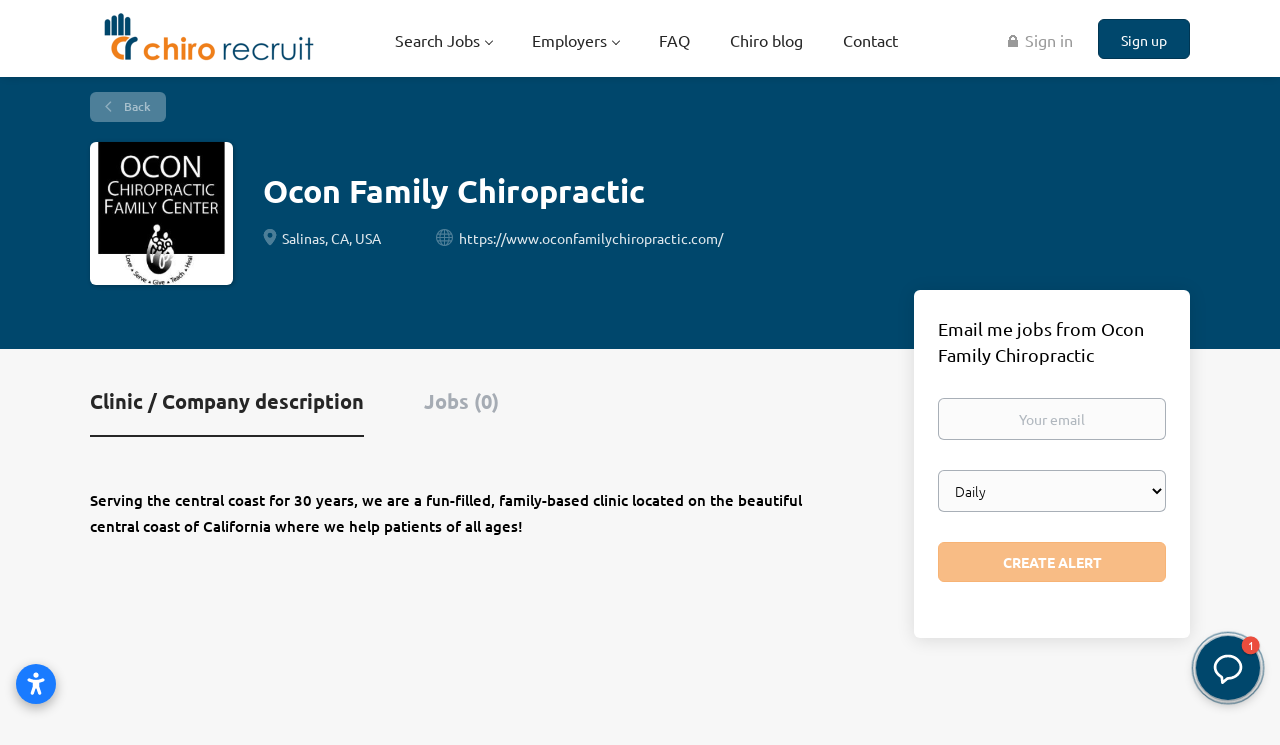

--- FILE ---
content_type: text/html;charset=utf-8
request_url: https://chirorecruit.com/company/7242/ocon-family-chiropractic/
body_size: 8972
content:
<!DOCTYPE html>
<html lang="en">
<head>
    <meta charset="utf-8">
    <meta http-equiv="X-UA-Compatible" content="IE=edge">
    <meta name="viewport" content="width=device-width, initial-scale=1">
    <!-- The above 3 meta tags *must* come first in the head; any other head content must come *after* these tags -->

    <meta name="keywords" content="">
    <meta name="description" content="Jobs at Ocon Family Chiropractic on Chiro Recruit | Chiropractic Jobs">
    <meta name="viewport" content="width=device-width, height=device-height, initial-scale=1.0, target-densityDpi=device-dpi">
    <link rel="alternate" type="application/rss+xml" title="Jobs" href="https://chirorecruit.com/rss/">

    <title>Jobs at Ocon Family Chiropractic | Chiro Recruit | Chiropractic Jobs</title>

    <link href="https://cdn.smartjobboard.com/2025.09/templates/BootstrapDND/assets/styles.css" rel="stylesheet">

    <link href="https://chirorecruit.com/templates/BootstrapDND/assets/style/styles.css?v=1766910165.3418" rel="stylesheet" id="styles">

    <link rel="icon" href="https://chirorecruit.com/templates/BootstrapDND/assets/images/Blank Job Logo.jpg" type="image/x-icon" />
<link href="https://cdn.smartjobboard.com/fonts/ubuntu/style.css" rel="stylesheet" type="text/css" media="print" onload="this.media='all'; this.onload=null;">
<link rel='canonical' href='https://chirorecruit.com/company/7242/ocon-family-chiropractic/'>
<meta property="og:type" content="article" />
<meta property="og:site_name" content="Chiro Recruit | Chiropractic Jobs" />
<meta property="og:url" content="https://chirorecruit.com/company/7242/ocon-family-chiropractic/" />
<meta property="og:title" content="Jobs at Ocon Family Chiropractic | Chiro Recruit | Chiropractic Jobs" />
<meta property="og:description" content="Jobs at Ocon Family Chiropractic on Chiro Recruit | Chiropractic Jobs" />
<meta property="og:image" content="https://chirorecruit.com/files/pictures/office_logo.jpg" />
<meta name="twitter:image" content="https://chirorecruit.com/files/pictures/office_logo.jpg">
<meta property="og:image" content="https://chirorecruit.com/templates/BootstrapDND/assets/images/Chiro%20Rec%20Social%20Media.png" />
<meta property="og:image" content="https://chirorecruit.com/templates/BootstrapDND/assets/images/Chiro%20Recruit%20WP2.png" />
<script type="application/ld+json">{"@context":"https:\/\/schema.org","@type":"WebSite","url":"https:\/\/chirorecruit.com","image":"https:\/\/chirorecruit.com\/templates\/BootstrapDND\/assets\/images\/Chiro%20Recruit%20WP2.png","description":"Looking for chiropractic jobs? Explore our extensive listings, connect with leading clinics and find your dream chiropractor job today!","keywords":"Chiropractic Jobs, Chiropractor Jobs, Chiropractic Jobs Online","name":"Chiro Recruit | Chiropractic Jobs","potentialAction":{"@type":"SearchAction","target":"https:\/\/chirorecruit.com\/jobs\/?q={q}","query-input":"required name=q"}}</script>
            <!-- Global Site Tag (gtag.js) - Google Analytics -->
        <script async src="https://www.googletagmanager.com/gtag/js?id=UA-45066428-1"></script>
        <script>
            window.dataLayer = window.dataLayer || [];
            function gtag(){ dataLayer.push(arguments); }
            gtag('js', new Date());
                            gtag('config', 'UA-45066428-1', { 'anonymize_ip': true });
                                        gtag('config', 'UA-110320771-1', {
                    'anonymize_ip': true,
                    'dimension1': 'chirorecruit.mysmartjobboard.com',
                    'dimension2': 'BootstrapDND'
                });
                    </script>
                    <script>
            
            !function(f,b,e,v,n,t,s){if(f.fbq)return;n=f.fbq=function(){n.callMethod?
                n.callMethod.apply(n,arguments):n.queue.push(arguments)};if(!f._fbq)f._fbq=n;
                n.push=n;n.loaded=!0;n.version='2.0';n.queue=[];t=b.createElement(e);t.async=!0;
                t.src=v;s=b.getElementsByTagName(e)[0];s.parentNode.insertBefore(t,s)}(window,
                document,'script','https://connect.facebook.net/en_US/fbevents.js');
            
            fbq('init', '1644713252495711');
            fbq('track', 'PageView');
        </script>
        <noscript><img height="1" width="1" style="display:none"
                       src="https://www.facebook.com/tr?id=1644713252495711&ev=PageView&noscript=1"
            /></noscript>
    <script>
    </script>    <style type="text/css">.footer {
    background-color: #00476C;
    padding: 30px 0 20px;
}
.details-body__content .complex-block .listing-item__info, .details-body__content.content-text {
    color: rgb(0, 0, 0);
}
.profile__info__description {
    color: rgb(0, 0, 0);
    font-weight: 500;
}
.featured-companies__title {
    font-size: 20px;
    text-transform: uppercase;
    font-weight: 600;
    margin-top: 11px;
    margin-bottom: 15px;
    color: #00476C;
}
.listing__featured .listing__title {
    color: #004891;
}
.section .blog .listing__title {
    color: rgba(0,71,108);
}

.listing-item__featured > div > .media-heading.listing-item__title::after {
    content: "FEATURED";
    float: right;
    padding-right: 15px;
    padding-top: 6px;
    font-size: 12px;
    color: #EF7E10;
}
.listing-item__featured > div > .listing-item__title {
    background: #ebf6fe;
}
.product-item__description {
    color: rgb(0, 0, 0);
}
.video-responsive{
    overflow:hidden;
    padding-bottom:56.25%;
    position:relative;
    height:0;
}
.video-responsive iframe{
    left:0;
    top:0;
    height:100%;
    width:100%;
    position:absolute;
}

.search-results__top .search-results__title {
 display: none;
}
.listing__latest .listing__title, .main-sections__backfill .listing__title {
    color: rgb(0, 72, 145);
}
.search-results .listing-item__featured {
    background: #fff;
    border-color: #004891;
}</style>
    <script>
	document.addEventListener('DOMContentLoaded', function(){	
		$('[aria-controls="jobs-by__country"]').click();
 	});
</script>
<script src="https://apps.elfsight.com/p/platform.js" defer></script>
<div class="elfsight-app-0b6b125a-ce21-4024-be9e-90ffd83e66a4"></div>
<script src="https://apps.elfsight.com/p/platform.js" defer></script>
<div class="elfsight-app-df04bb69-d252-49e7-b82f-b59761b52183"></div>
<script src="https://static.elfsight.com/platform/platform.js" data-use-service-core defer></script>
<div class="elfsight-app-ec5f93ff-c636-407a-bf63-0466605bb43e" data-elfsight-app-lazy></div>
<script src="https://static.elfsight.com/platform/platform.js" data-use-service-core defer></script>
<div class="elfsight-app-303984fe-6d74-4177-b030-6f7fd3dc4a62" data-elfsight-app-lazy></div>
<script src="https://static.elfsight.com/platform/platform.js" async></script>
<div class="elfsight-app-a800e7bb-b1ac-4612-a88c-f9dd46dc3f57" data-elfsight-app-lazy></div>
<!-- Elfsight Accessibility | Chiro Recruit Accessibility -->
<script src="https://static.elfsight.com/platform/platform.js" async></script>
<div class="elfsight-app-fe5bfc77-d048-4cd6-8db2-fd8f55fe45fa" data-elfsight-app-lazy></div>
</head>
<body>
    <nav class="navbar navbar-default">
	<div class="container container-fluid">
		<div class="logo navbar-header">
			<a class="logo__text navbar-brand" href="https://chirorecruit.com">
				<img src="https://chirorecruit.com/templates/BootstrapDND/assets/images/Chiro%20Recruit%20WP2.png" alt="Chiro Recruit | Chiropractic Jobs" />
			</a>
		</div>
		<div class="burger-button__wrapper burger-button__wrapper__js visible-sm visible-xs"
			 data-target="#navbar-collapse" data-toggle="collapse">
			<a href="#" aria-label="Navigation Menu"><div class="burger-button"></div></a>
		</div>
		<div class="collapse navbar-collapse" id="navbar-collapse">
			<div class="visible-sm visible-xs">
													<ul class="nav navbar-nav navbar-left">
            <li class="navbar__item  dropdown">
            <a class="navbar__link" href="/jobs/" ><span>Search Jobs</span></a>
                            <ul class="dropdown-menu">
                                            <li class="navbar__item ">
                            <a class="navbar__link" href="/job-alerts/" ><span>Job Alerts</span></a>
                        </li>
                                            <li class="navbar__item ">
                            <a class="navbar__link" href="https://chirorecruit.com/registration/?user_group_id=JobSeeker" ><span>Create a Profile</span></a>
                        </li>
                                    </ul>
                    </li>
            <li class="navbar__item  dropdown">
            <a class="navbar__link" href="#" ><span>Employers</span></a>
                            <ul class="dropdown-menu">
                                            <li class="navbar__item ">
                            <a class="navbar__link" href="https://chirorecruit.com/registration/?user_group_id=Employer&amp;return_url=https%3A%2F%2Fchirorecruit.com%2Fadd-listing%2F%3Flisting_type_id%3DJob" ><span>POST A JOB</span></a>
                        </li>
                                            <li class="navbar__item ">
                            <a class="navbar__link" href="/resumes/" ><span>Profile Search</span></a>
                        </li>
                                            <li class="navbar__item ">
                            <a class="navbar__link" href="/pricing/" ><span>Pricing</span></a>
                        </li>
                                            <li class="navbar__item ">
                            <a class="navbar__link" href="/testimonials/" ><span>Testimonials</span></a>
                        </li>
                                    </ul>
                    </li>
            <li class="navbar__item ">
            <a class="navbar__link" href="/faq/" ><span>FAQ</span></a>
                    </li>
            <li class="navbar__item ">
            <a class="navbar__link" href="/blog/" ><span>Chiro blog</span></a>
                    </li>
            <li class="navbar__item ">
            <a class="navbar__link" href="/contact/" ><span>Contact</span></a>
                    </li>
    </ul>


				
			</div>
			<ul class="nav navbar-nav navbar-right">
									<li class="navbar__item navbar__item ">
						<a class="navbar__link navbar__login" href="https://chirorecruit.com/login/">🔒 Sign in</a>
					</li>
					<li class="navbar__item navbar__item__filled"><a class="navbar__link  btn__blue" href="https://chirorecruit.com/registration/">Sign up</a></li>
							</ul>
			<div class="visible-md visible-lg">
									<ul class="nav navbar-nav navbar-left">
            <li class="navbar__item  dropdown">
            <a class="navbar__link" href="/jobs/" ><span>Search Jobs</span></a>
                            <ul class="dropdown-menu">
                                            <li class="navbar__item ">
                            <a class="navbar__link" href="/job-alerts/" ><span>Job Alerts</span></a>
                        </li>
                                            <li class="navbar__item ">
                            <a class="navbar__link" href="https://chirorecruit.com/registration/?user_group_id=JobSeeker" ><span>Create a Profile</span></a>
                        </li>
                                    </ul>
                    </li>
            <li class="navbar__item  dropdown">
            <a class="navbar__link" href="#" ><span>Employers</span></a>
                            <ul class="dropdown-menu">
                                            <li class="navbar__item ">
                            <a class="navbar__link" href="https://chirorecruit.com/registration/?user_group_id=Employer&amp;return_url=https%3A%2F%2Fchirorecruit.com%2Fadd-listing%2F%3Flisting_type_id%3DJob" ><span>POST A JOB</span></a>
                        </li>
                                            <li class="navbar__item ">
                            <a class="navbar__link" href="/resumes/" ><span>Profile Search</span></a>
                        </li>
                                            <li class="navbar__item ">
                            <a class="navbar__link" href="/pricing/" ><span>Pricing</span></a>
                        </li>
                                            <li class="navbar__item ">
                            <a class="navbar__link" href="/testimonials/" ><span>Testimonials</span></a>
                        </li>
                                    </ul>
                    </li>
            <li class="navbar__item ">
            <a class="navbar__link" href="/faq/" ><span>FAQ</span></a>
                    </li>
            <li class="navbar__item ">
            <a class="navbar__link" href="/blog/" ><span>Chiro blog</span></a>
                    </li>
            <li class="navbar__item ">
            <a class="navbar__link" href="/contact/" ><span>Contact</span></a>
                    </li>
    </ul>


				
			</div>
		</div>
	</div>
</nav>

<div id="apply-modal" class="modal fade" tabindex="-1">
	<div class="modal-dialog">
		<div class="modal-content">
			<div class="modal-header">
				<button type="button" class="close" data-dismiss="modal" aria-label="Close"></button>
				<h4 class="modal-title"></h4>
			</div>
			<div class="modal-body">
			</div>
		</div>
	</div>
</div>

                    
    <div class="page-row page-row-expanded">
        <div class="display-item">
            
    <div class="details-header company-profile" >
    <div class="container">
        <div class="results">
            <a href="javascript:history.back();"
               class="btn__back">
                Back            </a>
        </div>
                    <div class="media-left listing-item__logo">
                <div class="listing-item__logo--wrapper">
                    <img src="https://chirorecruit.com/files/pictures/office_logo.jpg" border="0" alt="" class="featured-company__image"/>
                </div>
            </div>
                <div class="media-body">
            <h1 class="details-header__title">Ocon Family Chiropractic</h1>
            <ul class="listing-item__info">
                                    <li class="listing-item__info--item listing-item__info--item-location">
                        Salinas, CA, USA
                    </li>
                                                    <li class="listing-item__info--item listing-item__info--item-website">
                        <a href="https://www.oconfamilychiropractic.com/" target="_blank" aria-label="https://www.oconfamilychiropractic.com/ (New Window)">
                            https://www.oconfamilychiropractic.com/
                        </a>
                    </li>
                            </ul>
                                </div>
    </div>
</div>
<div class="container details-body details-body__company-profile">
    <div class="row">
        <div class="col-xs-12 details-body__left companies-jobs-list">
            <!-- Nav tabs -->
            <div class="company-profile-info__tabs-list">
                <ul class="nav nav-tabs company-profile-info__tabs-list--tabs" role="tablist">
                                        <li role="presentation" class="active">
                        <a href="#about-info" aria-controls="about-info" role="tab" data-toggle="tab">Clinic / Company description</a>
                    </li>
                    <li role="presentation">
                        <a href="#all-vacancy" aria-controls="all-vacancy" role="tab" data-toggle="tab">Jobs (0)</a>
                    </li>
                </ul>
            </div>

            <!-- Tab panes -->
            <div class="tab-content">
                <div role="tabpanel" class="tab-pane fade in active" id="about-info">
                    <div class="profile__info">
                        <div class="profile__info__description content-text"><p>Serving the central coast for 30 years, we are a fun-filled, family-based clinic located on the beautiful central coast of California where we help patients of all ages!&nbsp;</p></div>
                        <div class="profile__info__description content-text"></div>
                    </div>
                </div>
                <div role="tabpanel" class="tab-pane fade" id="all-vacancy">
                    <div class="companies-jobs-list">
                                                    <div class="search-results listing">
                                                                <button type="button" class="load-more btn btn__white hidden" data-backfilling="false" data-page="1">
                                    Load more                                </button>
                            </div>
                                            </div>
                </div>
            </div>
        </div>

        <div class="sidebar col-xs-10 profile col-xs-offset-1 col-sm-offset-0 pull-right">
    <div class="sidebar__content">
        <section class="main-sections main-sections__alert">
            <div class="alert__block alert__block-form">
                <div class="alert__block subscribe__description">
                                        <h3>Email me jobs from Ocon Family Chiropractic</h3>
                </div>
                <form action="https://chirorecruit.com/job-alerts/create/?company=7242" method="post" id="create-alert" class="alert__form with-captcha">
                    <input type="hidden" name="action" value="save" />
                    <div class="alert__messages">
                    </div>
                    <div class="form-group alert__form__input" data-field="email">
                        <label for="alert-email" class="form-label sr-only">Your email</label>
                        <input id="alert-email" type="email" class="form-control" name="email" value="" placeholder="Your email">
                    </div>
                    <div class="form-group alert__form__input">
                        <label for="alert-frequency" class="form-label sr-only">Email frequency</label>
                        <select id="alert-frequency" class="form-control" name="email_frequency">
                            <option value="daily">Daily</option>
                            <option value="weekly">Weekly</option>
                            <option value="monthly">Monthly</option>
                        </select>
                    </div>
                    <div class="form-group alert__form__input text-center">
                        <input type="submit" name="save" value="Create alert" class="btn__submit-modal btn btn__orange btn__bold">
                    </div>
                </form>
            </div>
        </section>
    </div>
    </div>


    </div>
</div>

        </div>
    </div>

    <div class="page-row hidden-print">
            <div class="banner banner--bottom ">
            <script async src="https://pagead2.googlesyndication.com/pagead/js/adsbygoogle.js?client=ca-pub-3001606189776792"
     crossorigin="anonymous"></script>
<!-- Chiro Bottom Responsive -->
<ins class="adsbygoogle"
     style="display:block"
     data-ad-client="ca-pub-3001606189776792"
     data-ad-slot="4101298902"
     data-ad-format="auto"
     data-full-width-responsive="true"></ins>
<script>
     (adsbygoogle = window.adsbygoogle || []).push({});
</script>
        </div>
    
    <div class="widgets__container editable-only     " data-name="footer">
            <div class="section" data-type="footer" data-name="Footer" >
    <footer class="footer">
        <div class="container">
                        <div>
<div>
<ul>
<li><a class="footer-nav__link" href="https://chirorecruit.com/"><span style="color: #ffffff;">Home</span></a></li>
<li><a class="footer-nav__link" href="https://chirorecruit.com/contact/"><span style="color: #ffffff;">Contact</span></a></li>
<li><a class="footer-nav__link" href="https://chirorecruit.com/terms-of-use/"><span style="color: #ffffff;">Terms &amp; Conditions</span></a></li>
<li><a class="footer-nav__link" href="https://chirorecruit.com/privacy-policy/"><span style="color: #ffffff;">Privacy Policy</span></a></li>
</ul>
</div>
<div>
<ul>
<li><span style="color: #ffffff;">Employer</span></li>
<li><a class="footer-nav__link" href="https://chirorecruit.com/registration/?user_group_id=Employer&amp;return_url=https%3A%2F%2Fchirorecruit.com%2Fadd-listing%2F%3Flisting_type_id%3DJob/"><span style="color: #ffffff;">Post a Job</span></a></li>
<li><a class="footer-nav__link" href="https://chirorecruit.com/resumes/"><span style="color: #ffffff;">Search Associates &amp; Locums</span></a></li>
<li><a class="footer-nav__link" href="https://chirorecruit.com/login/"><span style="color: #ffffff;">Sign in</span></a></li>
<li><a class="footer-nav__link" href="https://chirorecruit.com/blog/how-to-write-chiropractic-associate-job-advert/"><span style="color: #ffffff;">Advert Writing</span></a></li>
</ul>
</div>
<div>
<ul>
<li><span style="color: #ffffff;">Job Seeker</span></li>
<li><a class="footer-nav__link" href="https://chirorecruit.com/jobs/"><span style="color: #ffffff;">Find Jobs</span></a></li>
<li><a class="footer-nav__link" href="https://chirorecruit.com/add-listing/?listing_type_id=Resume"><span style="color: #ffffff;">Create Profile</span></a></li>
<li><a class="footer-nav__link" href="https://chirorecruit.com/login/"><span style="color: #ffffff;">Sign in</span></a></li>
</ul>
</div>
<div>
<ul>
<li><span style="color: #ffffff;">Social</span></li>
<li><a class="footer-nav__link" href="https://www.facebook.com/chiropractorjobs"><span style="color: #ffffff;">Facebook USA</span></a></li>
<li><a class="footer-nav__link" href="https://www.facebook.com/Chiropractic-Jobs-and-Clinics-For-Sale-Canada-312863892205590/"><span style="color: #ffffff;">Facebook Canada</span></a></li>
<li><a class="footer-nav__link" href="https://www.facebook.com/chiropracticjobsukandeurope"><span style="color: #ffffff;">Facebook UK &amp; Europe</span></a></li>
<li><a class="footer-nav__link" href="https://www.facebook.com/au.chirorecruit/"><span style="color: #ffffff;">Facebook Australia</span></a></li>
<li><a class="footer-nav__link" href="https://twitter.com/chirorecruit/"><span style="color: #ffffff;">X</span></a></li>
<li><a class="footer-nav__link" href="https://www.linkedin.com/company/chiropractic-jobs-chiropractor-jobs-associate-and-locums-chiro-recruit/"><span style="color: #ffffff;">LinkedIn</span></a></li>
</ul>
</div>
</div>
<div><span style="color: #ffffff;">&copy; 2013-2026 Chiro Recruit Limited</span></div>
<div class="mfes-trustmark" data-type="102" data-width="120" data-height="50">&nbsp;</div>        </div>
    </footer>
</div>

    </div>



</div>
    <script src="https://cdn.smartjobboard.com/2025.09/templates/BootstrapDND/assets/scripts.js"></script>

    <script>
        document.addEventListener("touchstart", function() { }, false);

        // Set global javascript value for page
        window.SJB_GlobalSiteUrl = 'https://chirorecruit.com';
        window.SJB_UserSiteUrl   = 'https://chirorecruit.com';

        $('.toggle--refine-search').on('click', function(e) {
            e.preventDefault();
            $(this).toggleClass('collapsed');
            $('.refine-search__wrapper').toggleClass('show');
        });
        $(document).ready(function () {
            if (window.location.hash == '#comments') {
                setTimeout(function () {
                    $('html, body').animate({
                        scrollTop: $("#disqus_thread").offset().top
                    }, 1500);
                    window.location.hash = '';
                }, 1000)
            }
            $('.blog__comment-link').on('click', function () {
                $('html, body').animate({
                    scrollTop: $("#disqus_thread").offset().top
                }, 300);
            });
            $('table').each(function() {
                $(this).wrap('<div class="table-responsive"/>')
            });
        })

    </script>

     <script src="https://accounts.google.com/gsi/client" async defer></script> 
        <div id="g_id_onload"
             data-client_id="1050333989714-hehemrt8gh6uqf1ddu1g91ecat1h9f5e.apps.googleusercontent.com"
             data-login_uri="https://chirorecruit.com/login/?network=google">
        </div>
     <meta name="csrf-token" content="">                 <script>
                    $(document).ready(function() {
                        var recaptchaStarted = false;
                        function recaptchaLoad () {
                            if (!recaptchaStarted) {
                                recaptchaStarted = true;
                                $('body').append('<scr' + 'ipt src="https://www.google.com/recaptcha/api.js?onload=recaptchaOnLoad&render=explicit" async defer></scr' + 'ipt>')
                                $(window).off('scroll', recaptchaLoad);
                            }
                        }
                        $('.with-captcha :submit').each(function() {
                            if (!$(this).prop('disabled')) {
                                $(this).prop('disabled', true);
                                $(this).data('pre-captcha-disabled', true);
                            }
                        });
                        $('.with-captcha :input').keydown(recaptchaLoad);
                        setTimeout(recaptchaLoad, 5000);
                        $(window).on('scroll', recaptchaLoad);
                    });
                </script>            <script>
                var recaptchaLoaded = false;
                function recaptchaOnLoad() {
                    if (typeof captchaCompleted != 'undefined') {
                        return;
                    }
                    recaptchaLoaded = true;
                    $('.with-captcha').each(function() {
                        var form = $(this);
                        if (form.data('captcha-inited')) {
                            return true;
                        }
                        form.data('captcha-inited', true);
                        var recaptcha = $('<div class="recaptcha-container form-group"></div>');
                        form.find('input[type="submit"]')
                            .after(recaptcha);
                        recaptcha.uniqueId();
                        var id = grecaptcha.render(recaptcha.attr('id'), {
                            'sitekey': '6LcKwyAUAAAAANWAgSImC3RWxGe4Dz0A2qeuwwl3',
                            'size': 'invisible',
                            'badge': 'inline',
                            'hl': 'en',
                            'callback': function() {
                                form.data('captcha-triggered', true);
                                form.submit();
                            }
                        });
                
                        form.submit(function(e) {
                            if (!$(this).data('captcha-triggered')) {
                                e.preventDefault();
                                e.stopImmediatePropagation();
                                grecaptcha.execute(id);
                            }
                        });
                
                        var handlers = $._data(this, 'events')['submit'];
                        // take out the handler we just inserted from the end
                        var handler = handlers.pop();
                        // move it at the beginning
                        handlers.splice(0, 0, handler);
                        
                        $('.with-captcha :submit').each(function() {
                            if ($(this).prop('disabled') && $(this).data('pre-captcha-disabled')) {
                                $(this).prop('disabled', false);
                            }
                        });
                    });
                }
                
                function newRecaptchaForm() {
                    if (recaptchaLoaded) { // preventing node inserted before recaptcha load
                        recaptchaOnLoad();
                    }
                }
                const observer = new MutationObserver(newRecaptchaForm);
                observer.observe($('body').get(0), { childList: true, subtree: true });
            </script>     <div>         <script class="location-autocomplete">

            $('.form-control__google-location').keydown(function (e) {
                if (e.which == 13 && $('.ui-autocomplete:visible').length) {
                    return false;
                }
            });

            $('input.form-control__google-location').autocomplete({
                delay: 100,
                classes: {
                    'ui-autocomplete': 'google-autocomplete'
                },
                select: function(event) { // ios input cursor padding fix for long strings
                    setTimeout(function() {
                        event.target.blur();
                        event.target.focus();
                    }, 0);
                },
                source: function(request, response) {
                                            $.get('https://geo.smartjobboard.com/autocomplete/', {
                                                        l: request.term,
                            lang: 'en'
                        }, function(suggestions) {
                                                            if ('Remote'.toLocaleLowerCase().startsWith(request.term.toLocaleLowerCase())) {
                                    suggestions.unshift('Remote');
                                }
                                                        response(suggestions);
                        });
                                    }
            });

            $.ui.autocomplete.prototype._renderItem = function (ul, item) {
                var label = item.label.replace(new RegExp("([^\\w\\d]" + $.ui.autocomplete.escapeRegex(this.term) + ")", "i"), "<strong>$1</strong>");
                if (label == item.label) {
                    label = item.label.replace(new RegExp("(" + $.ui.autocomplete.escapeRegex(this.term) + ")", "i"), "<strong>$1</strong>");
                }
                item.label = label;
                return $("<li></li>")
                    .data("item.autocomplete", item)
                    .append("<a>" + item.label + "</a>")
                    .appendTo(ul);
            };

        </script>
    </div>
     <script>
        $('#create-alert').submit(function(e) {
            var form = $(this);
            form.find('input[type="submit"]').prop('disabled', true);
            $('#create-alert').ajaxSubmit({
                url:  $('#create-alert').attr('action'),
                success: function(data) {
                    var response = $('<div>' + data + '</div>');
                    response.find('.field-error').each(function() {
                        $('#create-alert').find('.form-group[data-field="' + $(this).data('field') + '"]').addClass('field-error');
                    });
                    $('#create-alert .alert__messages').empty().append(response.find('.alert'));
                    if ($('#create-alert .alert-danger').length == 0) {
                        $('#create-alert').find('.form-control[name="email"]').text('').val('');
                        $('#create-alert').find('.btn').blur();
                    }
                },
                complete: function() {
                    form.find('input[type="submit"]').prop('disabled', false);
                }
            });
            e.preventDefault();
        });
    </script>
     <script>
        var listingPerPage = 20;

        $('#create-alert').submit(function(e) {
            var form = $(this);
            form.find('input[type="submit"]').prop('disabled', true);
            $('#create-alert').ajaxSubmit({
                url:  $('#create-alert').attr('action'),
                success: function(data) {
                    var response = $('<div>' + data + '</div>');
                    response.find('.field-error').each(function() {
                        $('#create-alert').find('.form-group[data-field="' + $(this).data('field') + '"]').addClass('field-error');
                    });
                    $('#create-alert .alert__messages').empty().append(response.find('.alert'));
                    if ($('#create-alert .alert-danger').length == 0) {
                        $('#create-alert').find('.form-control[name="email"]').text('').val('');
                        $('#create-alert').find('.btn').blur();
                    }
                },
                complete: function() {
                    form.find('input[type="submit"]').prop('disabled', false);
                }
            });
            e.preventDefault();
        });

                    $(document).ready(function() {
                $('.load-more').trigger('click');
            });
        

        $('.load-more').click(function() {
            var self = $(this);
            var page = parseInt(self.data('page')) + 1;
			var s = $('html').scrollTop();
			self.addClass('loading');
            if (self.data('backfilling')) {
                page = parseInt(self.data('backfilling-page')) + 1;
                self.data('backfilling-page', page);

				// request to listings providers
				$.get("https://chirorecruit.com/ajax/?action=request_for_listings&page=" + page, function(data) {
					if (data.length > 0) {
						$('.no-listings-found').hide();
					} else {
						self.prop('disabled', true);
						$('.no-listings-found').removeClass('hidden');
					}
					self.before(data);
					$('html').scrollTop(s);
					if ($('.listing_item__backfilling').length < listingPerPage) {
						self.hide();
					}
					self.removeClass('loading');
				});
				return;
			}

			$.get('?&page=' + page, function(data) {
								var listings = $(data).find('.listing-item');
				self.removeClass('loading');
				if (listings.length) {
					$('.listing-item').last().after(listings);
					$('html').scrollTop(s);
					self.data('page', page);
				}
				if (listings.length !== listingPerPage) {
					if ('') {
						self.data('backfilling', true);
						$('.load-more').click();
					} else {
						self.hide();
					}
				}
			});
		});

		
    </script>
     <script>
        $('.navbar__link').on('touchstart focus', function () {
            var i = $(this).parents('.navbar__item');
            var result = !(i.is('.dropdown') && !$(this).is('.hover')) || $(document).width() < 993;
            $('.navbar__link.hover').removeClass('hover');
            i.find('.navbar__link').addClass('hover');
            return result;
        });

        $(document).on('click', function (e) {
            var dropdown = $('.navbar__link.hover').closest('.navbar__item');

            if (!dropdown.is(e.target) && dropdown.has(e.target).length === 0) {
                dropdown.find('.navbar__link.hover').removeClass('hover');
            }
        });
    </script>
 	<script>
		$("#apply-modal")
			.on('show.bs.modal', function(event) {
				if (!$(event.target).is('#apply-modal')) return;
				var button = $(event.relatedTarget);
				var titleData = button.data('title');
				var self = $(this);
				var updateTiny = typeof tinyconfig != 'undefined';
				self.find('.modal-title').text(titleData);
				if (button.data('applied')) {
					self.find('.modal-body').html('<p class="alert alert-danger">' + "You have already applied to this job" + '</p>');
					return;
				}
				$.get(button.data('href'), function(data) {
					if (typeof data == 'object') {
						window.location.href = data.redirect;
						return;
					}
					self.find('.modal-body').html(data);
					self.find('.form-control').first().focus().select();
					if (updateTiny) {
						setTimeout(function () {
							tinymce.remove();
							tinymce.init(tinyconfig);
						}, 0);
					}
				});
			})
			.on('shown.bs.modal', function() {
				$(this).find('.form-control').first().focus().select();
			});
	</script>
 
    
</body>
</html>


--- FILE ---
content_type: text/html; charset=utf-8
request_url: https://www.google.com/recaptcha/api2/aframe
body_size: 268
content:
<!DOCTYPE HTML><html><head><meta http-equiv="content-type" content="text/html; charset=UTF-8"></head><body><script nonce="Aogj3BdOXqqonf7eSxWzLQ">/** Anti-fraud and anti-abuse applications only. See google.com/recaptcha */ try{var clients={'sodar':'https://pagead2.googlesyndication.com/pagead/sodar?'};window.addEventListener("message",function(a){try{if(a.source===window.parent){var b=JSON.parse(a.data);var c=clients[b['id']];if(c){var d=document.createElement('img');d.src=c+b['params']+'&rc='+(localStorage.getItem("rc::a")?sessionStorage.getItem("rc::b"):"");window.document.body.appendChild(d);sessionStorage.setItem("rc::e",parseInt(sessionStorage.getItem("rc::e")||0)+1);localStorage.setItem("rc::h",'1768869895193');}}}catch(b){}});window.parent.postMessage("_grecaptcha_ready", "*");}catch(b){}</script></body></html>

--- FILE ---
content_type: application/javascript
request_url: https://universe-static.elfsightcdn.com/app-releases/accessibility/stable/v1.2.5/f02a3671dd7fe4f4784cebfdd8776acdf768c3c9/widget/accessibility.js
body_size: 184734
content:
var Widget=function(){"use strict";function e3(e,n){window.eapps&&window.eapps.apps.register(n,class{constructor(){this.whenReady=o=>o(),this.initWidget=(o,s)=>e(o,s)}})}var es=typeof globalThis<"u"?globalThis:typeof window<"u"?window:typeof global<"u"?global:typeof self<"u"?self:{};function Ci(e){return e&&e.__esModule&&Object.prototype.hasOwnProperty.call(e,"default")?e.default:e}var bu={exports:{}},Ao={},Su={exports:{}},De={};/**
 * @license React
 * react.production.min.js
 *
 * Copyright (c) Facebook, Inc. and its affiliates.
 *
 * This source code is licensed under the MIT license found in the
 * LICENSE file in the root directory of this source tree.
 */var zd;function t3(){if(zd)return De;zd=1;var e=Symbol.for("react.element"),n=Symbol.for("react.portal"),r=Symbol.for("react.fragment"),o=Symbol.for("react.strict_mode"),s=Symbol.for("react.profiler"),u=Symbol.for("react.provider"),c=Symbol.for("react.context"),f=Symbol.for("react.forward_ref"),p=Symbol.for("react.suspense"),m=Symbol.for("react.memo"),C=Symbol.for("react.lazy"),y=Symbol.iterator;function v(R){return R===null||typeof R!="object"?null:(R=y&&R[y]||R["@@iterator"],typeof R=="function"?R:null)}var w={isMounted:function(){return!1},enqueueForceUpdate:function(){},enqueueReplaceState:function(){},enqueueSetState:function(){}},g=Object.assign,x={};function E(R,H,J){this.props=R,this.context=H,this.refs=x,this.updater=J||w}E.prototype.isReactComponent={},E.prototype.setState=function(R,H){if(typeof R!="object"&&typeof R!="function"&&R!=null)throw Error("setState(...): takes an object of state variables to update or a function which returns an object of state variables.");this.updater.enqueueSetState(this,R,H,"setState")},E.prototype.forceUpdate=function(R){this.updater.enqueueForceUpdate(this,R,"forceUpdate")};function O(){}O.prototype=E.prototype;function j(R,H,J){this.props=R,this.context=H,this.refs=x,this.updater=J||w}var k=j.prototype=new O;k.constructor=j,g(k,E.prototype),k.isPureReactComponent=!0;var M=Array.isArray,U=Object.prototype.hasOwnProperty,X={current:null},Z={key:!0,ref:!0,__self:!0,__source:!0};function ie(R,H,J){var K,F={},pe=null,we=null;if(H!=null)for(K in H.ref!==void 0&&(we=H.ref),H.key!==void 0&&(pe=""+H.key),H)U.call(H,K)&&!Z.hasOwnProperty(K)&&(F[K]=H[K]);var Ce=arguments.length-2;if(Ce===1)F.children=J;else if(1<Ce){for(var ye=Array(Ce),je=0;je<Ce;je++)ye[je]=arguments[je+2];F.children=ye}if(R&&R.defaultProps)for(K in Ce=R.defaultProps,Ce)F[K]===void 0&&(F[K]=Ce[K]);return{$$typeof:e,type:R,key:pe,ref:we,props:F,_owner:X.current}}function fe(R,H){return{$$typeof:e,type:R.type,key:H,ref:R.ref,props:R.props,_owner:R._owner}}function se(R){return typeof R=="object"&&R!==null&&R.$$typeof===e}function N(R){var H={"=":"=0",":":"=2"};return"$"+R.replace(/[=:]/g,function(J){return H[J]})}var q=/\/+/g;function Q(R,H){return typeof R=="object"&&R!==null&&R.key!=null?N(""+R.key):H.toString(36)}function ne(R,H,J,K,F){var pe=typeof R;(pe==="undefined"||pe==="boolean")&&(R=null);var we=!1;if(R===null)we=!0;else switch(pe){case"string":case"number":we=!0;break;case"object":switch(R.$$typeof){case e:case n:we=!0}}if(we)return we=R,F=F(we),R=K===""?"."+Q(we,0):K,M(F)?(J="",R!=null&&(J=R.replace(q,"$&/")+"/"),ne(F,H,J,"",function(je){return je})):F!=null&&(se(F)&&(F=fe(F,J+(!F.key||we&&we.key===F.key?"":(""+F.key).replace(q,"$&/")+"/")+R)),H.push(F)),1;if(we=0,K=K===""?".":K+":",M(R))for(var Ce=0;Ce<R.length;Ce++){pe=R[Ce];var ye=K+Q(pe,Ce);we+=ne(pe,H,J,ye,F)}else if(ye=v(R),typeof ye=="function")for(R=ye.call(R),Ce=0;!(pe=R.next()).done;)pe=pe.value,ye=K+Q(pe,Ce++),we+=ne(pe,H,J,ye,F);else if(pe==="object")throw H=String(R),Error("Objects are not valid as a React child (found: "+(H==="[object Object]"?"object with keys {"+Object.keys(R).join(", ")+"}":H)+"). If you meant to render a collection of children, use an array instead.");return we}function de(R,H,J){if(R==null)return R;var K=[],F=0;return ne(R,K,"","",function(pe){return H.call(J,pe,F++)}),K}function le(R){if(R._status===-1){var H=R._result;H=H(),H.then(function(J){(R._status===0||R._status===-1)&&(R._status=1,R._result=J)},function(J){(R._status===0||R._status===-1)&&(R._status=2,R._result=J)}),R._status===-1&&(R._status=0,R._result=H)}if(R._status===1)return R._result.default;throw R._result}var oe={current:null},W={transition:null},G={ReactCurrentDispatcher:oe,ReactCurrentBatchConfig:W,ReactCurrentOwner:X};function z(){throw Error("act(...) is not supported in production builds of React.")}return De.Children={map:de,forEach:function(R,H,J){de(R,function(){H.apply(this,arguments)},J)},count:function(R){var H=0;return de(R,function(){H++}),H},toArray:function(R){return de(R,function(H){return H})||[]},only:function(R){if(!se(R))throw Error("React.Children.only expected to receive a single React element child.");return R}},De.Component=E,De.Fragment=r,De.Profiler=s,De.PureComponent=j,De.StrictMode=o,De.Suspense=p,De.__SECRET_INTERNALS_DO_NOT_USE_OR_YOU_WILL_BE_FIRED=G,De.act=z,De.cloneElement=function(R,H,J){if(R==null)throw Error("React.cloneElement(...): The argument must be a React element, but you passed "+R+".");var K=g({},R.props),F=R.key,pe=R.ref,we=R._owner;if(H!=null){if(H.ref!==void 0&&(pe=H.ref,we=X.current),H.key!==void 0&&(F=""+H.key),R.type&&R.type.defaultProps)var Ce=R.type.defaultProps;for(ye in H)U.call(H,ye)&&!Z.hasOwnProperty(ye)&&(K[ye]=H[ye]===void 0&&Ce!==void 0?Ce[ye]:H[ye])}var ye=arguments.length-2;if(ye===1)K.children=J;else if(1<ye){Ce=Array(ye);for(var je=0;je<ye;je++)Ce[je]=arguments[je+2];K.children=Ce}return{$$typeof:e,type:R.type,key:F,ref:pe,props:K,_owner:we}},De.createContext=function(R){return R={$$typeof:c,_currentValue:R,_currentValue2:R,_threadCount:0,Provider:null,Consumer:null,_defaultValue:null,_globalName:null},R.Provider={$$typeof:u,_context:R},R.Consumer=R},De.createElement=ie,De.createFactory=function(R){var H=ie.bind(null,R);return H.type=R,H},De.createRef=function(){return{current:null}},De.forwardRef=function(R){return{$$typeof:f,render:R}},De.isValidElement=se,De.lazy=function(R){return{$$typeof:C,_payload:{_status:-1,_result:R},_init:le}},De.memo=function(R,H){return{$$typeof:m,type:R,compare:H===void 0?null:H}},De.startTransition=function(R){var H=W.transition;W.transition={};try{R()}finally{W.transition=H}},De.unstable_act=z,De.useCallback=function(R,H){return oe.current.useCallback(R,H)},De.useContext=function(R){return oe.current.useContext(R)},De.useDebugValue=function(){},De.useDeferredValue=function(R){return oe.current.useDeferredValue(R)},De.useEffect=function(R,H){return oe.current.useEffect(R,H)},De.useId=function(){return oe.current.useId()},De.useImperativeHandle=function(R,H,J){return oe.current.useImperativeHandle(R,H,J)},De.useInsertionEffect=function(R,H){return oe.current.useInsertionEffect(R,H)},De.useLayoutEffect=function(R,H){return oe.current.useLayoutEffect(R,H)},De.useMemo=function(R,H){return oe.current.useMemo(R,H)},De.useReducer=function(R,H,J){return oe.current.useReducer(R,H,J)},De.useRef=function(R){return oe.current.useRef(R)},De.useState=function(R){return oe.current.useState(R)},De.useSyncExternalStore=function(R,H,J){return oe.current.useSyncExternalStore(R,H,J)},De.useTransition=function(){return oe.current.useTransition()},De.version="18.3.1",De}var Hd;function ts(){return Hd||(Hd=1,Su.exports=t3()),Su.exports}/**
 * @license React
 * react-jsx-runtime.production.min.js
 *
 * Copyright (c) Facebook, Inc. and its affiliates.
 *
 * This source code is licensed under the MIT license found in the
 * LICENSE file in the root directory of this source tree.
 */var Ud;function n3(){if(Ud)return Ao;Ud=1;var e=ts(),n=Symbol.for("react.element"),r=Symbol.for("react.fragment"),o=Object.prototype.hasOwnProperty,s=e.__SECRET_INTERNALS_DO_NOT_USE_OR_YOU_WILL_BE_FIRED.ReactCurrentOwner,u={key:!0,ref:!0,__self:!0,__source:!0};function c(f,p,m){var C,y={},v=null,w=null;m!==void 0&&(v=""+m),p.key!==void 0&&(v=""+p.key),p.ref!==void 0&&(w=p.ref);for(C in p)o.call(p,C)&&!u.hasOwnProperty(C)&&(y[C]=p[C]);if(f&&f.defaultProps)for(C in p=f.defaultProps,p)y[C]===void 0&&(y[C]=p[C]);return{$$typeof:n,type:f,key:v,ref:w,props:y,_owner:s.current}}return Ao.Fragment=r,Ao.jsx=c,Ao.jsxs=c,Ao}var Wd;function r3(){return Wd||(Wd=1,bu.exports=n3()),bu.exports}var L=r3(),S=ts();const ct=Ci(S);var Tt=function(){return Tt=Object.assign||function(n){for(var r,o=1,s=arguments.length;o<s;o++){r=arguments[o];for(var u in r)Object.prototype.hasOwnProperty.call(r,u)&&(n[u]=r[u])}return n},Tt.apply(this,arguments)};function _o(e,n,r){if(r||arguments.length===2)for(var o=0,s=n.length,u;o<s;o++)(u||!(o in n))&&(u||(u=Array.prototype.slice.call(n,0,o)),u[o]=n[o]);return e.concat(u||Array.prototype.slice.call(n))}typeof SuppressedError=="function"&&SuppressedError;var Eu,$d;function i3(){return $d||($d=1,Eu=function(n,r,o,s){var u=o?o.call(s,n,r):void 0;if(u!==void 0)return!!u;if(n===r)return!0;if(typeof n!="object"||!n||typeof r!="object"||!r)return!1;var c=Object.keys(n),f=Object.keys(r);if(c.length!==f.length)return!1;for(var p=Object.prototype.hasOwnProperty.bind(r),m=0;m<c.length;m++){var C=c[m];if(!p(C))return!1;var y=n[C],v=r[C];if(u=o?o.call(s,y,v,C):void 0,u===!1||u===void 0&&y!==v)return!1}return!0}),Eu}var o3=i3();const a3=Ci(o3);var Ke="-ms-",To="-moz-",We="-webkit-",qd="comm",ns="rule",Au="decl",s3="@import",Zd="@keyframes",l3="@layer",Gd=Math.abs,_u=String.fromCharCode,Tu=Object.assign;function u3(e,n){return gt(e,0)^45?(((n<<2^gt(e,0))<<2^gt(e,1))<<2^gt(e,2))<<2^gt(e,3):0}function Yd(e){return e.trim()}function Wn(e,n){return(e=n.exec(e))?e[0]:e}function Ne(e,n,r){return e.replace(n,r)}function rs(e,n,r){return e.indexOf(n,r)}function gt(e,n){return e.charCodeAt(n)|0}function xi(e,n,r){return e.slice(n,r)}function kn(e){return e.length}function Kd(e){return e.length}function Ro(e,n){return n.push(e),e}function c3(e,n){return e.map(n).join("")}function Xd(e,n){return e.filter(function(r){return!Wn(r,n)})}var is=1,bi=1,Qd=0,tn=0,dt=0,Si="";function os(e,n,r,o,s,u,c,f){return{value:e,root:n,parent:r,type:o,props:s,children:u,line:is,column:bi,length:c,return:"",siblings:f}}function ur(e,n){return Tu(os("",null,null,"",null,null,0,e.siblings),e,{length:-e.length},n)}function Ei(e){for(;e.root;)e=ur(e.root,{children:[e]});Ro(e,e.siblings)}function f3(){return dt}function d3(){return dt=tn>0?gt(Si,--tn):0,bi--,dt===10&&(bi=1,is--),dt}function hn(){return dt=tn<Qd?gt(Si,tn++):0,bi++,dt===10&&(bi=1,is++),dt}function zr(){return gt(Si,tn)}function as(){return tn}function ss(e,n){return xi(Si,e,n)}function Ru(e){switch(e){case 0:case 9:case 10:case 13:case 32:return 5;case 33:case 43:case 44:case 47:case 62:case 64:case 126:case 59:case 123:case 125:return 4;case 58:return 3;case 34:case 39:case 40:case 91:return 2;case 41:case 93:return 1}return 0}function p3(e){return is=bi=1,Qd=kn(Si=e),tn=0,[]}function h3(e){return Si="",e}function ku(e){return Yd(ss(tn-1,Pu(e===91?e+2:e===40?e+1:e)))}function m3(e){for(;(dt=zr())&&dt<33;)hn();return Ru(e)>2||Ru(dt)>3?"":" "}function v3(e,n){for(;--n&&hn()&&!(dt<48||dt>102||dt>57&&dt<65||dt>70&&dt<97););return ss(e,as()+(n<6&&zr()==32&&hn()==32))}function Pu(e){for(;hn();)switch(dt){case e:return tn;case 34:case 39:e!==34&&e!==39&&Pu(dt);break;case 40:e===41&&Pu(e);break;case 92:hn();break}return tn}function g3(e,n){for(;hn()&&e+dt!==57;)if(e+dt===84&&zr()===47)break;return"/*"+ss(n,tn-1)+"*"+_u(e===47?e:hn())}function y3(e){for(;!Ru(zr());)hn();return ss(e,tn)}function w3(e){return h3(ls("",null,null,null,[""],e=p3(e),0,[0],e))}function ls(e,n,r,o,s,u,c,f,p){for(var m=0,C=0,y=c,v=0,w=0,g=0,x=1,E=1,O=1,j=0,k="",M=s,U=u,X=o,Z=k;E;)switch(g=j,j=hn()){case 40:if(g!=108&&gt(Z,y-1)==58){rs(Z+=Ne(ku(j),"&","&\f"),"&\f",Gd(m?f[m-1]:0))!=-1&&(O=-1);break}case 34:case 39:case 91:Z+=ku(j);break;case 9:case 10:case 13:case 32:Z+=m3(g);break;case 92:Z+=v3(as()-1,7);continue;case 47:switch(zr()){case 42:case 47:Ro(C3(g3(hn(),as()),n,r,p),p);break;default:Z+="/"}break;case 123*x:f[m++]=kn(Z)*O;case 125*x:case 59:case 0:switch(j){case 0:case 125:E=0;case 59+C:O==-1&&(Z=Ne(Z,/\f/g,"")),w>0&&kn(Z)-y&&Ro(w>32?e0(Z+";",o,r,y-1,p):e0(Ne(Z," ","")+";",o,r,y-2,p),p);break;case 59:Z+=";";default:if(Ro(X=Jd(Z,n,r,m,C,s,f,k,M=[],U=[],y,u),u),j===123)if(C===0)ls(Z,n,X,X,M,u,y,f,U);else switch(v===99&&gt(Z,3)===110?100:v){case 100:case 108:case 109:case 115:ls(e,X,X,o&&Ro(Jd(e,X,X,0,0,s,f,k,s,M=[],y,U),U),s,U,y,f,o?M:U);break;default:ls(Z,X,X,X,[""],U,0,f,U)}}m=C=w=0,x=O=1,k=Z="",y=c;break;case 58:y=1+kn(Z),w=g;default:if(x<1){if(j==123)--x;else if(j==125&&x++==0&&d3()==125)continue}switch(Z+=_u(j),j*x){case 38:O=C>0?1:(Z+="\f",-1);break;case 44:f[m++]=(kn(Z)-1)*O,O=1;break;case 64:zr()===45&&(Z+=ku(hn())),v=zr(),C=y=kn(k=Z+=y3(as())),j++;break;case 45:g===45&&kn(Z)==2&&(x=0)}}return u}function Jd(e,n,r,o,s,u,c,f,p,m,C,y){for(var v=s-1,w=s===0?u:[""],g=Kd(w),x=0,E=0,O=0;x<o;++x)for(var j=0,k=xi(e,v+1,v=Gd(E=c[x])),M=e;j<g;++j)(M=Yd(E>0?w[j]+" "+k:Ne(k,/&\f/g,w[j])))&&(p[O++]=M);return os(e,n,r,s===0?ns:f,p,m,C,y)}function C3(e,n,r,o){return os(e,n,r,qd,_u(f3()),xi(e,2,-2),0,o)}function e0(e,n,r,o,s){return os(e,n,r,Au,xi(e,0,o),xi(e,o+1,-1),o,s)}function t0(e,n,r){switch(u3(e,n)){case 5103:return We+"print-"+e+e;case 5737:case 4201:case 3177:case 3433:case 1641:case 4457:case 2921:case 5572:case 6356:case 5844:case 3191:case 6645:case 3005:case 6391:case 5879:case 5623:case 6135:case 4599:case 4855:case 4215:case 6389:case 5109:case 5365:case 5621:case 3829:return We+e+e;case 4789:return To+e+e;case 5349:case 4246:case 4810:case 6968:case 2756:return We+e+To+e+Ke+e+e;case 5936:switch(gt(e,n+11)){case 114:return We+e+Ke+Ne(e,/[svh]\w+-[tblr]{2}/,"tb")+e;case 108:return We+e+Ke+Ne(e,/[svh]\w+-[tblr]{2}/,"tb-rl")+e;case 45:return We+e+Ke+Ne(e,/[svh]\w+-[tblr]{2}/,"lr")+e}case 6828:case 4268:case 2903:return We+e+Ke+e+e;case 6165:return We+e+Ke+"flex-"+e+e;case 5187:return We+e+Ne(e,/(\w+).+(:[^]+)/,We+"box-$1$2"+Ke+"flex-$1$2")+e;case 5443:return We+e+Ke+"flex-item-"+Ne(e,/flex-|-self/g,"")+(Wn(e,/flex-|baseline/)?"":Ke+"grid-row-"+Ne(e,/flex-|-self/g,""))+e;case 4675:return We+e+Ke+"flex-line-pack"+Ne(e,/align-content|flex-|-self/g,"")+e;case 5548:return We+e+Ke+Ne(e,"shrink","negative")+e;case 5292:return We+e+Ke+Ne(e,"basis","preferred-size")+e;case 6060:return We+"box-"+Ne(e,"-grow","")+We+e+Ke+Ne(e,"grow","positive")+e;case 4554:return We+Ne(e,/([^-])(transform)/g,"$1"+We+"$2")+e;case 6187:return Ne(Ne(Ne(e,/(zoom-|grab)/,We+"$1"),/(image-set)/,We+"$1"),e,"")+e;case 5495:case 3959:return Ne(e,/(image-set\([^]*)/,We+"$1$`$1");case 4968:return Ne(Ne(e,/(.+:)(flex-)?(.*)/,We+"box-pack:$3"+Ke+"flex-pack:$3"),/s.+-b[^;]+/,"justify")+We+e+e;case 4200:if(!Wn(e,/flex-|baseline/))return Ke+"grid-column-align"+xi(e,n)+e;break;case 2592:case 3360:return Ke+Ne(e,"template-","")+e;case 4384:case 3616:return r&&r.some(function(o,s){return n=s,Wn(o.props,/grid-\w+-end/)})?~rs(e+(r=r[n].value),"span",0)?e:Ke+Ne(e,"-start","")+e+Ke+"grid-row-span:"+(~rs(r,"span",0)?Wn(r,/\d+/):+Wn(r,/\d+/)-+Wn(e,/\d+/))+";":Ke+Ne(e,"-start","")+e;case 4896:case 4128:return r&&r.some(function(o){return Wn(o.props,/grid-\w+-start/)})?e:Ke+Ne(Ne(e,"-end","-span"),"span ","")+e;case 4095:case 3583:case 4068:case 2532:return Ne(e,/(.+)-inline(.+)/,We+"$1$2")+e;case 8116:case 7059:case 5753:case 5535:case 5445:case 5701:case 4933:case 4677:case 5533:case 5789:case 5021:case 4765:if(kn(e)-1-n>6)switch(gt(e,n+1)){case 109:if(gt(e,n+4)!==45)break;case 102:return Ne(e,/(.+:)(.+)-([^]+)/,"$1"+We+"$2-$3$1"+To+(gt(e,n+3)==108?"$3":"$2-$3"))+e;case 115:return~rs(e,"stretch",0)?t0(Ne(e,"stretch","fill-available"),n,r)+e:e}break;case 5152:case 5920:return Ne(e,/(.+?):(\d+)(\s*\/\s*(span)?\s*(\d+))?(.*)/,function(o,s,u,c,f,p,m){return Ke+s+":"+u+m+(c?Ke+s+"-span:"+(f?p:+p-+u)+m:"")+e});case 4949:if(gt(e,n+6)===121)return Ne(e,":",":"+We)+e;break;case 6444:switch(gt(e,gt(e,14)===45?18:11)){case 120:return Ne(e,/(.+:)([^;\s!]+)(;|(\s+)?!.+)?/,"$1"+We+(gt(e,14)===45?"inline-":"")+"box$3$1"+We+"$2$3$1"+Ke+"$2box$3")+e;case 100:return Ne(e,":",":"+Ke)+e}break;case 5719:case 2647:case 2135:case 3927:case 2391:return Ne(e,"scroll-","scroll-snap-")+e}return e}function us(e,n){for(var r="",o=0;o<e.length;o++)r+=n(e[o],o,e,n)||"";return r}function x3(e,n,r,o){switch(e.type){case l3:if(e.children.length)break;case s3:case Au:return e.return=e.return||e.value;case qd:return"";case Zd:return e.return=e.value+"{"+us(e.children,o)+"}";case ns:if(!kn(e.value=e.props.join(",")))return""}return kn(r=us(e.children,o))?e.return=e.value+"{"+r+"}":""}function b3(e){var n=Kd(e);return function(r,o,s,u){for(var c="",f=0;f<n;f++)c+=e[f](r,o,s,u)||"";return c}}function S3(e){return function(n){n.root||(n=n.return)&&e(n)}}function E3(e,n,r,o){if(e.length>-1&&!e.return)switch(e.type){case Au:e.return=t0(e.value,e.length,r);return;case Zd:return us([ur(e,{value:Ne(e.value,"@","@"+We)})],o);case ns:if(e.length)return c3(r=e.props,function(s){switch(Wn(s,o=/(::plac\w+|:read-\w+)/)){case":read-only":case":read-write":Ei(ur(e,{props:[Ne(s,/:(read-\w+)/,":"+To+"$1")]})),Ei(ur(e,{props:[s]})),Tu(e,{props:Xd(r,o)});break;case"::placeholder":Ei(ur(e,{props:[Ne(s,/:(plac\w+)/,":"+We+"input-$1")]})),Ei(ur(e,{props:[Ne(s,/:(plac\w+)/,":"+To+"$1")]})),Ei(ur(e,{props:[Ne(s,/:(plac\w+)/,Ke+"input-$1")]})),Ei(ur(e,{props:[s]})),Tu(e,{props:Xd(r,o)});break}return""})}}var A3={animationIterationCount:1,aspectRatio:1,borderImageOutset:1,borderImageSlice:1,borderImageWidth:1,boxFlex:1,boxFlexGroup:1,boxOrdinalGroup:1,columnCount:1,columns:1,flex:1,flexGrow:1,flexPositive:1,flexShrink:1,flexNegative:1,flexOrder:1,gridRow:1,gridRowEnd:1,gridRowSpan:1,gridRowStart:1,gridColumn:1,gridColumnEnd:1,gridColumnSpan:1,gridColumnStart:1,msGridRow:1,msGridRowSpan:1,msGridColumn:1,msGridColumnSpan:1,fontWeight:1,lineHeight:1,opacity:1,order:1,orphans:1,tabSize:1,widows:1,zIndex:1,zoom:1,WebkitLineClamp:1,fillOpacity:1,floodOpacity:1,stopOpacity:1,strokeDasharray:1,strokeDashoffset:1,strokeMiterlimit:1,strokeOpacity:1,strokeWidth:1},Ai=typeof process<"u"&&process.env!==void 0&&(process.env.REACT_APP_SC_ATTR||process.env.SC_ATTR)||"data-styled",n0="active",r0="data-styled-version",cs="6.1.16",Lu=`/*!sc*/
`,fs=typeof window<"u"&&"HTMLElement"in window,_3=!!(typeof SC_DISABLE_SPEEDY=="boolean"?SC_DISABLE_SPEEDY:typeof process<"u"&&process.env!==void 0&&process.env.REACT_APP_SC_DISABLE_SPEEDY!==void 0&&process.env.REACT_APP_SC_DISABLE_SPEEDY!==""?process.env.REACT_APP_SC_DISABLE_SPEEDY!=="false"&&process.env.REACT_APP_SC_DISABLE_SPEEDY:typeof process<"u"&&process.env!==void 0&&process.env.SC_DISABLE_SPEEDY!==void 0&&process.env.SC_DISABLE_SPEEDY!==""&&process.env.SC_DISABLE_SPEEDY!=="false"&&process.env.SC_DISABLE_SPEEDY),T3={},ds=Object.freeze([]),_i=Object.freeze({});function i0(e,n,r){return r===void 0&&(r=_i),e.theme!==r.theme&&e.theme||n||r.theme}var o0=new Set(["a","abbr","address","area","article","aside","audio","b","base","bdi","bdo","big","blockquote","body","br","button","canvas","caption","cite","code","col","colgroup","data","datalist","dd","del","details","dfn","dialog","div","dl","dt","em","embed","fieldset","figcaption","figure","footer","form","h1","h2","h3","h4","h5","h6","header","hgroup","hr","html","i","iframe","img","input","ins","kbd","keygen","label","legend","li","link","main","map","mark","menu","menuitem","meta","meter","nav","noscript","object","ol","optgroup","option","output","p","param","picture","pre","progress","q","rp","rt","ruby","s","samp","script","section","select","small","source","span","strong","style","sub","summary","sup","table","tbody","td","textarea","tfoot","th","thead","time","tr","track","u","ul","use","var","video","wbr","circle","clipPath","defs","ellipse","foreignObject","g","image","line","linearGradient","marker","mask","path","pattern","polygon","polyline","radialGradient","rect","stop","svg","text","tspan"]),R3=/[!"#$%&'()*+,./:;<=>?@[\\\]^`{|}~-]+/g,k3=/(^-|-$)/g;function a0(e){return e.replace(R3,"-").replace(k3,"")}var P3=/(a)(d)/gi,ps=52,s0=function(e){return String.fromCharCode(e+(e>25?39:97))};function Mu(e){var n,r="";for(n=Math.abs(e);n>ps;n=n/ps|0)r=s0(n%ps)+r;return(s0(n%ps)+r).replace(P3,"$1-$2")}var Ou,l0=5381,Ti=function(e,n){for(var r=n.length;r;)e=33*e^n.charCodeAt(--r);return e},u0=function(e){return Ti(l0,e)};function c0(e){return Mu(u0(e)>>>0)}function L3(e){return e.displayName||e.name||"Component"}function Iu(e){return typeof e=="string"&&!0}var f0=typeof Symbol=="function"&&Symbol.for,d0=f0?Symbol.for("react.memo"):60115,M3=f0?Symbol.for("react.forward_ref"):60112,O3={childContextTypes:!0,contextType:!0,contextTypes:!0,defaultProps:!0,displayName:!0,getDefaultProps:!0,getDerivedStateFromError:!0,getDerivedStateFromProps:!0,mixins:!0,propTypes:!0,type:!0},I3={name:!0,length:!0,prototype:!0,caller:!0,callee:!0,arguments:!0,arity:!0},p0={$$typeof:!0,compare:!0,defaultProps:!0,displayName:!0,propTypes:!0,type:!0},N3=((Ou={})[M3]={$$typeof:!0,render:!0,defaultProps:!0,displayName:!0,propTypes:!0},Ou[d0]=p0,Ou);function h0(e){return("type"in(n=e)&&n.type.$$typeof)===d0?p0:"$$typeof"in e?N3[e.$$typeof]:O3;var n}var j3=Object.defineProperty,D3=Object.getOwnPropertyNames,m0=Object.getOwnPropertySymbols,V3=Object.getOwnPropertyDescriptor,F3=Object.getPrototypeOf,v0=Object.prototype;function g0(e,n,r){if(typeof n!="string"){if(v0){var o=F3(n);o&&o!==v0&&g0(e,o,r)}var s=D3(n);m0&&(s=s.concat(m0(n)));for(var u=h0(e),c=h0(n),f=0;f<s.length;++f){var p=s[f];if(!(p in I3||r&&r[p]||c&&p in c||u&&p in u)){var m=V3(n,p);try{j3(e,p,m)}catch{}}}}return e}function Ri(e){return typeof e=="function"}function Nu(e){return typeof e=="object"&&"styledComponentId"in e}function Hr(e,n){return e&&n?"".concat(e," ").concat(n):e||n||""}function ju(e,n){if(e.length===0)return"";for(var r=e[0],o=1;o<e.length;o++)r+=e[o];return r}function ko(e){return e!==null&&typeof e=="object"&&e.constructor.name===Object.name&&!("props"in e&&e.$$typeof)}function Du(e,n,r){if(r===void 0&&(r=!1),!r&&!ko(e)&&!Array.isArray(e))return n;if(Array.isArray(n))for(var o=0;o<n.length;o++)e[o]=Du(e[o],n[o]);else if(ko(n))for(var o in n)e[o]=Du(e[o],n[o]);return e}function Vu(e,n){Object.defineProperty(e,"toString",{value:n})}function Po(e){for(var n=[],r=1;r<arguments.length;r++)n[r-1]=arguments[r];return new Error("An error occurred. See https://github.com/styled-components/styled-components/blob/main/packages/styled-components/src/utils/errors.md#".concat(e," for more information.").concat(n.length>0?" Args: ".concat(n.join(", ")):""))}var B3=function(){function e(n){this.groupSizes=new Uint32Array(512),this.length=512,this.tag=n}return e.prototype.indexOfGroup=function(n){for(var r=0,o=0;o<n;o++)r+=this.groupSizes[o];return r},e.prototype.insertRules=function(n,r){if(n>=this.groupSizes.length){for(var o=this.groupSizes,s=o.length,u=s;n>=u;)if((u<<=1)<0)throw Po(16,"".concat(n));this.groupSizes=new Uint32Array(u),this.groupSizes.set(o),this.length=u;for(var c=s;c<u;c++)this.groupSizes[c]=0}for(var f=this.indexOfGroup(n+1),p=(c=0,r.length);c<p;c++)this.tag.insertRule(f,r[c])&&(this.groupSizes[n]++,f++)},e.prototype.clearGroup=function(n){if(n<this.length){var r=this.groupSizes[n],o=this.indexOfGroup(n),s=o+r;this.groupSizes[n]=0;for(var u=o;u<s;u++)this.tag.deleteRule(o)}},e.prototype.getGroup=function(n){var r="";if(n>=this.length||this.groupSizes[n]===0)return r;for(var o=this.groupSizes[n],s=this.indexOfGroup(n),u=s+o,c=s;c<u;c++)r+="".concat(this.tag.getRule(c)).concat(Lu);return r},e}(),hs=new Map,ms=new Map,vs=1,gs=function(e){if(hs.has(e))return hs.get(e);for(;ms.has(vs);)vs++;var n=vs++;return hs.set(e,n),ms.set(n,e),n},z3=function(e,n){vs=n+1,hs.set(e,n),ms.set(n,e)},H3="style[".concat(Ai,"][").concat(r0,'="').concat(cs,'"]'),U3=new RegExp("^".concat(Ai,'\\.g(\\d+)\\[id="([\\w\\d-]+)"\\].*?"([^"]*)')),W3=function(e,n,r){for(var o,s=r.split(","),u=0,c=s.length;u<c;u++)(o=s[u])&&e.registerName(n,o)},$3=function(e,n){for(var r,o=((r=n.textContent)!==null&&r!==void 0?r:"").split(Lu),s=[],u=0,c=o.length;u<c;u++){var f=o[u].trim();if(f){var p=f.match(U3);if(p){var m=0|parseInt(p[1],10),C=p[2];m!==0&&(z3(C,m),W3(e,C,p[3]),e.getTag().insertRules(m,s)),s.length=0}else s.push(f)}}},y0=function(e){for(var n=document.querySelectorAll(H3),r=0,o=n.length;r<o;r++){var s=n[r];s&&s.getAttribute(Ai)!==n0&&($3(e,s),s.parentNode&&s.parentNode.removeChild(s))}};function q3(){return typeof __webpack_nonce__<"u"?__webpack_nonce__:null}var w0=function(e){var n=document.head,r=e||n,o=document.createElement("style"),s=function(f){var p=Array.from(f.querySelectorAll("style[".concat(Ai,"]")));return p[p.length-1]}(r),u=s!==void 0?s.nextSibling:null;o.setAttribute(Ai,n0),o.setAttribute(r0,cs);var c=q3();return c&&o.setAttribute("nonce",c),r.insertBefore(o,u),o},Z3=function(){function e(n){this.element=w0(n),this.element.appendChild(document.createTextNode("")),this.sheet=function(r){if(r.sheet)return r.sheet;for(var o=document.styleSheets,s=0,u=o.length;s<u;s++){var c=o[s];if(c.ownerNode===r)return c}throw Po(17)}(this.element),this.length=0}return e.prototype.insertRule=function(n,r){try{return this.sheet.insertRule(r,n),this.length++,!0}catch{return!1}},e.prototype.deleteRule=function(n){this.sheet.deleteRule(n),this.length--},e.prototype.getRule=function(n){var r=this.sheet.cssRules[n];return r&&r.cssText?r.cssText:""},e}(),G3=function(){function e(n){this.element=w0(n),this.nodes=this.element.childNodes,this.length=0}return e.prototype.insertRule=function(n,r){if(n<=this.length&&n>=0){var o=document.createTextNode(r);return this.element.insertBefore(o,this.nodes[n]||null),this.length++,!0}return!1},e.prototype.deleteRule=function(n){this.element.removeChild(this.nodes[n]),this.length--},e.prototype.getRule=function(n){return n<this.length?this.nodes[n].textContent:""},e}(),Y3=function(){function e(n){this.rules=[],this.length=0}return e.prototype.insertRule=function(n,r){return n<=this.length&&(this.rules.splice(n,0,r),this.length++,!0)},e.prototype.deleteRule=function(n){this.rules.splice(n,1),this.length--},e.prototype.getRule=function(n){return n<this.length?this.rules[n]:""},e}(),C0=fs,K3={isServer:!fs,useCSSOMInjection:!_3},ys=function(){function e(n,r,o){n===void 0&&(n=_i),r===void 0&&(r={});var s=this;this.options=Tt(Tt({},K3),n),this.gs=r,this.names=new Map(o),this.server=!!n.isServer,!this.server&&fs&&C0&&(C0=!1,y0(this)),Vu(this,function(){return function(u){for(var c=u.getTag(),f=c.length,p="",m=function(y){var v=function(O){return ms.get(O)}(y);if(v===void 0)return"continue";var w=u.names.get(v),g=c.getGroup(y);if(w===void 0||!w.size||g.length===0)return"continue";var x="".concat(Ai,".g").concat(y,'[id="').concat(v,'"]'),E="";w!==void 0&&w.forEach(function(O){O.length>0&&(E+="".concat(O,","))}),p+="".concat(g).concat(x,'{content:"').concat(E,'"}').concat(Lu)},C=0;C<f;C++)m(C);return p}(s)})}return e.registerId=function(n){return gs(n)},e.prototype.rehydrate=function(){!this.server&&fs&&y0(this)},e.prototype.reconstructWithOptions=function(n,r){return r===void 0&&(r=!0),new e(Tt(Tt({},this.options),n),this.gs,r&&this.names||void 0)},e.prototype.allocateGSInstance=function(n){return this.gs[n]=(this.gs[n]||0)+1},e.prototype.getTag=function(){return this.tag||(this.tag=(n=function(r){var o=r.useCSSOMInjection,s=r.target;return r.isServer?new Y3(s):o?new Z3(s):new G3(s)}(this.options),new B3(n)));var n},e.prototype.hasNameForId=function(n,r){return this.names.has(n)&&this.names.get(n).has(r)},e.prototype.registerName=function(n,r){if(gs(n),this.names.has(n))this.names.get(n).add(r);else{var o=new Set;o.add(r),this.names.set(n,o)}},e.prototype.insertRules=function(n,r,o){this.registerName(n,r),this.getTag().insertRules(gs(n),o)},e.prototype.clearNames=function(n){this.names.has(n)&&this.names.get(n).clear()},e.prototype.clearRules=function(n){this.getTag().clearGroup(gs(n)),this.clearNames(n)},e.prototype.clearTag=function(){this.tag=void 0},e}(),X3=/&/g,Q3=/^\s*\/\/.*$/gm;function x0(e,n){return e.map(function(r){return r.type==="rule"&&(r.value="".concat(n," ").concat(r.value),r.value=r.value.replaceAll(",",",".concat(n," ")),r.props=r.props.map(function(o){return"".concat(n," ").concat(o)})),Array.isArray(r.children)&&r.type!=="@keyframes"&&(r.children=x0(r.children,n)),r})}function b0(e){var n,r,o,s=e===void 0?_i:e,u=s.options,c=u===void 0?_i:u,f=s.plugins,p=f===void 0?ds:f,m=function(v,w,g){return g.startsWith(r)&&g.endsWith(r)&&g.replaceAll(r,"").length>0?".".concat(n):v},C=p.slice();C.push(function(v){v.type===ns&&v.value.includes("&")&&(v.props[0]=v.props[0].replace(X3,r).replace(o,m))}),c.prefix&&C.push(E3),C.push(x3);var y=function(v,w,g,x){w===void 0&&(w=""),g===void 0&&(g=""),x===void 0&&(x="&"),n=x,r=w,o=new RegExp("\\".concat(r,"\\b"),"g");var E=v.replace(Q3,""),O=w3(g||w?"".concat(g," ").concat(w," { ").concat(E," }"):E);c.namespace&&(O=x0(O,c.namespace));var j=[];return us(O,b3(C.concat(S3(function(k){return j.push(k)})))),j};return y.hash=p.length?p.reduce(function(v,w){return w.name||Po(15),Ti(v,w.name)},l0).toString():"",y}var J3=new ys,Fu=b0(),Bu=ct.createContext({shouldForwardProp:void 0,styleSheet:J3,stylis:Fu});Bu.Consumer;var e4=ct.createContext(void 0);function ws(){return S.useContext(Bu)}function S0(e){var n=S.useState(e.stylisPlugins),r=n[0],o=n[1],s=ws().styleSheet,u=S.useMemo(function(){var p=s;return e.sheet?p=e.sheet:e.target&&(p=p.reconstructWithOptions({target:e.target},!1)),e.disableCSSOMInjection&&(p=p.reconstructWithOptions({useCSSOMInjection:!1})),p},[e.disableCSSOMInjection,e.sheet,e.target,s]),c=S.useMemo(function(){return b0({options:{namespace:e.namespace,prefix:e.enableVendorPrefixes},plugins:r})},[e.enableVendorPrefixes,e.namespace,r]);S.useEffect(function(){a3(r,e.stylisPlugins)||o(e.stylisPlugins)},[e.stylisPlugins]);var f=S.useMemo(function(){return{shouldForwardProp:e.shouldForwardProp,styleSheet:u,stylis:c}},[e.shouldForwardProp,u,c]);return ct.createElement(Bu.Provider,{value:f},ct.createElement(e4.Provider,{value:c},e.children))}var t4=function(){function e(n,r){var o=this;this.inject=function(s,u){u===void 0&&(u=Fu);var c=o.name+u.hash;s.hasNameForId(o.id,c)||s.insertRules(o.id,c,u(o.rules,c,"@keyframes"))},this.name=n,this.id="sc-keyframes-".concat(n),this.rules=r,Vu(this,function(){throw Po(12,String(o.name))})}return e.prototype.getName=function(n){return n===void 0&&(n=Fu),this.name+n.hash},e}(),n4=function(e){return e>="A"&&e<="Z"};function E0(e){for(var n="",r=0;r<e.length;r++){var o=e[r];if(r===1&&o==="-"&&e[0]==="-")return e;n4(o)?n+="-"+o.toLowerCase():n+=o}return n.startsWith("ms-")?"-"+n:n}var A0=function(e){return e==null||e===!1||e===""},_0=function(e){var n,r,o=[];for(var s in e){var u=e[s];e.hasOwnProperty(s)&&!A0(u)&&(Array.isArray(u)&&u.isCss||Ri(u)?o.push("".concat(E0(s),":"),u,";"):ko(u)?o.push.apply(o,_o(_o(["".concat(s," {")],_0(u),!1),["}"],!1)):o.push("".concat(E0(s),": ").concat((n=s,(r=u)==null||typeof r=="boolean"||r===""?"":typeof r!="number"||r===0||n in A3||n.startsWith("--")?String(r).trim():"".concat(r,"px")),";")))}return o};function cr(e,n,r,o){if(A0(e))return[];if(Nu(e))return[".".concat(e.styledComponentId)];if(Ri(e)){if(!Ri(u=e)||u.prototype&&u.prototype.isReactComponent||!n)return[e];var s=e(n);return cr(s,n,r,o)}var u;return e instanceof t4?r?(e.inject(r,o),[e.getName(o)]):[e]:ko(e)?_0(e):Array.isArray(e)?Array.prototype.concat.apply(ds,e.map(function(c){return cr(c,n,r,o)})):[e.toString()]}function T0(e){for(var n=0;n<e.length;n+=1){var r=e[n];if(Ri(r)&&!Nu(r))return!1}return!0}var r4=u0(cs),i4=function(){function e(n,r,o){this.rules=n,this.staticRulesId="",this.isStatic=(o===void 0||o.isStatic)&&T0(n),this.componentId=r,this.baseHash=Ti(r4,r),this.baseStyle=o,ys.registerId(r)}return e.prototype.generateAndInjectStyles=function(n,r,o){var s=this.baseStyle?this.baseStyle.generateAndInjectStyles(n,r,o):"";if(this.isStatic&&!o.hash)if(this.staticRulesId&&r.hasNameForId(this.componentId,this.staticRulesId))s=Hr(s,this.staticRulesId);else{var u=ju(cr(this.rules,n,r,o)),c=Mu(Ti(this.baseHash,u)>>>0);if(!r.hasNameForId(this.componentId,c)){var f=o(u,".".concat(c),void 0,this.componentId);r.insertRules(this.componentId,c,f)}s=Hr(s,c),this.staticRulesId=c}else{for(var p=Ti(this.baseHash,o.hash),m="",C=0;C<this.rules.length;C++){var y=this.rules[C];if(typeof y=="string")m+=y;else if(y){var v=ju(cr(y,n,r,o));p=Ti(p,v+C),m+=v}}if(m){var w=Mu(p>>>0);r.hasNameForId(this.componentId,w)||r.insertRules(this.componentId,w,o(m,".".concat(w),void 0,this.componentId)),s=Hr(s,w)}}return s},e}(),zu=ct.createContext(void 0);zu.Consumer;var Hu={};function o4(e,n,r){var o=Nu(e),s=e,u=!Iu(e),c=n.attrs,f=c===void 0?ds:c,p=n.componentId,m=p===void 0?function(M,U){var X=typeof M!="string"?"sc":a0(M);Hu[X]=(Hu[X]||0)+1;var Z="".concat(X,"-").concat(c0(cs+X+Hu[X]));return U?"".concat(U,"-").concat(Z):Z}(n.displayName,n.parentComponentId):p,C=n.displayName,y=C===void 0?function(M){return Iu(M)?"styled.".concat(M):"Styled(".concat(L3(M),")")}(e):C,v=n.displayName&&n.componentId?"".concat(a0(n.displayName),"-").concat(n.componentId):n.componentId||m,w=o&&s.attrs?s.attrs.concat(f).filter(Boolean):f,g=n.shouldForwardProp;if(o&&s.shouldForwardProp){var x=s.shouldForwardProp;if(n.shouldForwardProp){var E=n.shouldForwardProp;g=function(M,U){return x(M,U)&&E(M,U)}}else g=x}var O=new i4(r,v,o?s.componentStyle:void 0);function j(M,U){return function(X,Z,ie){var fe=X.attrs,se=X.componentStyle,N=X.defaultProps,q=X.foldedComponentIds,Q=X.styledComponentId,ne=X.target,de=ct.useContext(zu),le=ws(),oe=X.shouldForwardProp||le.shouldForwardProp,W=i0(Z,de,N)||_i,G=function(F,pe,we){for(var Ce,ye=Tt(Tt({},pe),{className:void 0,theme:we}),je=0;je<F.length;je+=1){var $e=Ri(Ce=F[je])?Ce(ye):Ce;for(var Xe in $e)ye[Xe]=Xe==="className"?Hr(ye[Xe],$e[Xe]):Xe==="style"?Tt(Tt({},ye[Xe]),$e[Xe]):$e[Xe]}return pe.className&&(ye.className=Hr(ye.className,pe.className)),ye}(fe,Z,W),z=G.as||ne,R={};for(var H in G)G[H]===void 0||H[0]==="$"||H==="as"||H==="theme"&&G.theme===W||(H==="forwardedAs"?R.as=G.forwardedAs:oe&&!oe(H,z)||(R[H]=G[H]));var J=function(F,pe){var we=ws(),Ce=F.generateAndInjectStyles(pe,we.styleSheet,we.stylis);return Ce}(se,G),K=Hr(q,Q);return J&&(K+=" "+J),G.className&&(K+=" "+G.className),R[Iu(z)&&!o0.has(z)?"class":"className"]=K,ie&&(R.ref=ie),S.createElement(z,R)}(k,M,U)}j.displayName=y;var k=ct.forwardRef(j);return k.attrs=w,k.componentStyle=O,k.displayName=y,k.shouldForwardProp=g,k.foldedComponentIds=o?Hr(s.foldedComponentIds,s.styledComponentId):"",k.styledComponentId=v,k.target=o?s.target:e,Object.defineProperty(k,"defaultProps",{get:function(){return this._foldedDefaultProps},set:function(M){this._foldedDefaultProps=o?function(U){for(var X=[],Z=1;Z<arguments.length;Z++)X[Z-1]=arguments[Z];for(var ie=0,fe=X;ie<fe.length;ie++)Du(U,fe[ie],!0);return U}({},s.defaultProps,M):M}}),Vu(k,function(){return".".concat(k.styledComponentId)}),u&&g0(k,e,{attrs:!0,componentStyle:!0,displayName:!0,foldedComponentIds:!0,shouldForwardProp:!0,styledComponentId:!0,target:!0}),k}function R0(e,n){for(var r=[e[0]],o=0,s=n.length;o<s;o+=1)r.push(n[o],e[o+1]);return r}var k0=function(e){return Object.assign(e,{isCss:!0})};function Pe(e){for(var n=[],r=1;r<arguments.length;r++)n[r-1]=arguments[r];if(Ri(e)||ko(e))return k0(cr(R0(ds,_o([e],n,!0))));var o=e;return n.length===0&&o.length===1&&typeof o[0]=="string"?cr(o):k0(cr(R0(o,n)))}function Uu(e,n,r){if(r===void 0&&(r=_i),!n)throw Po(1,n);var o=function(s){for(var u=[],c=1;c<arguments.length;c++)u[c-1]=arguments[c];return e(n,r,Pe.apply(void 0,_o([s],u,!1)))};return o.attrs=function(s){return Uu(e,n,Tt(Tt({},r),{attrs:Array.prototype.concat(r.attrs,s).filter(Boolean)}))},o.withConfig=function(s){return Uu(e,n,Tt(Tt({},r),s))},o}var P0=function(e){return Uu(o4,e)},he=P0;o0.forEach(function(e){he[e]=P0(e)});var a4=function(){function e(n,r){this.rules=n,this.componentId=r,this.isStatic=T0(n),ys.registerId(this.componentId+1)}return e.prototype.createStyles=function(n,r,o,s){var u=s(ju(cr(this.rules,r,o,s)),""),c=this.componentId+n;o.insertRules(c,c,u)},e.prototype.removeStyles=function(n,r){r.clearRules(this.componentId+n)},e.prototype.renderStyles=function(n,r,o,s){n>2&&ys.registerId(this.componentId+n),this.removeStyles(n,o),this.createStyles(n,r,o,s)},e}();function s4(e){for(var n=[],r=1;r<arguments.length;r++)n[r-1]=arguments[r];var o=Pe.apply(void 0,_o([e],n,!1)),s="sc-global-".concat(c0(JSON.stringify(o))),u=new a4(o,s),c=function(p){var m=ws(),C=ct.useContext(zu),y=ct.useRef(m.styleSheet.allocateGSInstance(s)).current;return m.styleSheet.server&&f(y,p,m.styleSheet,C,m.stylis),ct.useLayoutEffect(function(){if(!m.styleSheet.server)return f(y,p,m.styleSheet,C,m.stylis),function(){return u.removeStyles(y,m.styleSheet)}},[y,p,m.styleSheet,C,m.stylis]),null};function f(p,m,C,y,v){if(u.isStatic)u.renderStyles(p,T3,C,v);else{var w=Tt(Tt({},m),{theme:i0(m,y,c.defaultProps)});u.renderStyles(p,w,C,v)}}return ct.memo(c)}var Wu={exports:{}},Bt={},$u={exports:{}},qu={};/**
 * @license React
 * scheduler.production.min.js
 *
 * Copyright (c) Facebook, Inc. and its affiliates.
 *
 * This source code is licensed under the MIT license found in the
 * LICENSE file in the root directory of this source tree.
 */var L0;function l4(){return L0||(L0=1,function(e){function n(W,G){var z=W.length;W.push(G);e:for(;0<z;){var R=z-1>>>1,H=W[R];if(0<s(H,G))W[R]=G,W[z]=H,z=R;else break e}}function r(W){return W.length===0?null:W[0]}function o(W){if(W.length===0)return null;var G=W[0],z=W.pop();if(z!==G){W[0]=z;e:for(var R=0,H=W.length,J=H>>>1;R<J;){var K=2*(R+1)-1,F=W[K],pe=K+1,we=W[pe];if(0>s(F,z))pe<H&&0>s(we,F)?(W[R]=we,W[pe]=z,R=pe):(W[R]=F,W[K]=z,R=K);else if(pe<H&&0>s(we,z))W[R]=we,W[pe]=z,R=pe;else break e}}return G}function s(W,G){var z=W.sortIndex-G.sortIndex;return z!==0?z:W.id-G.id}if(typeof performance=="object"&&typeof performance.now=="function"){var u=performance;e.unstable_now=function(){return u.now()}}else{var c=Date,f=c.now();e.unstable_now=function(){return c.now()-f}}var p=[],m=[],C=1,y=null,v=3,w=!1,g=!1,x=!1,E=typeof setTimeout=="function"?setTimeout:null,O=typeof clearTimeout=="function"?clearTimeout:null,j=typeof setImmediate<"u"?setImmediate:null;typeof navigator<"u"&&navigator.scheduling!==void 0&&navigator.scheduling.isInputPending!==void 0&&navigator.scheduling.isInputPending.bind(navigator.scheduling);function k(W){for(var G=r(m);G!==null;){if(G.callback===null)o(m);else if(G.startTime<=W)o(m),G.sortIndex=G.expirationTime,n(p,G);else break;G=r(m)}}function M(W){if(x=!1,k(W),!g)if(r(p)!==null)g=!0,le(U);else{var G=r(m);G!==null&&oe(M,G.startTime-W)}}function U(W,G){g=!1,x&&(x=!1,O(ie),ie=-1),w=!0;var z=v;try{for(k(G),y=r(p);y!==null&&(!(y.expirationTime>G)||W&&!N());){var R=y.callback;if(typeof R=="function"){y.callback=null,v=y.priorityLevel;var H=R(y.expirationTime<=G);G=e.unstable_now(),typeof H=="function"?y.callback=H:y===r(p)&&o(p),k(G)}else o(p);y=r(p)}if(y!==null)var J=!0;else{var K=r(m);K!==null&&oe(M,K.startTime-G),J=!1}return J}finally{y=null,v=z,w=!1}}var X=!1,Z=null,ie=-1,fe=5,se=-1;function N(){return!(e.unstable_now()-se<fe)}function q(){if(Z!==null){var W=e.unstable_now();se=W;var G=!0;try{G=Z(!0,W)}finally{G?Q():(X=!1,Z=null)}}else X=!1}var Q;if(typeof j=="function")Q=function(){j(q)};else if(typeof MessageChannel<"u"){var ne=new MessageChannel,de=ne.port2;ne.port1.onmessage=q,Q=function(){de.postMessage(null)}}else Q=function(){E(q,0)};function le(W){Z=W,X||(X=!0,Q())}function oe(W,G){ie=E(function(){W(e.unstable_now())},G)}e.unstable_IdlePriority=5,e.unstable_ImmediatePriority=1,e.unstable_LowPriority=4,e.unstable_NormalPriority=3,e.unstable_Profiling=null,e.unstable_UserBlockingPriority=2,e.unstable_cancelCallback=function(W){W.callback=null},e.unstable_continueExecution=function(){g||w||(g=!0,le(U))},e.unstable_forceFrameRate=function(W){0>W||125<W?console.error("forceFrameRate takes a positive int between 0 and 125, forcing frame rates higher than 125 fps is not supported"):fe=0<W?Math.floor(1e3/W):5},e.unstable_getCurrentPriorityLevel=function(){return v},e.unstable_getFirstCallbackNode=function(){return r(p)},e.unstable_next=function(W){switch(v){case 1:case 2:case 3:var G=3;break;default:G=v}var z=v;v=G;try{return W()}finally{v=z}},e.unstable_pauseExecution=function(){},e.unstable_requestPaint=function(){},e.unstable_runWithPriority=function(W,G){switch(W){case 1:case 2:case 3:case 4:case 5:break;default:W=3}var z=v;v=W;try{return G()}finally{v=z}},e.unstable_scheduleCallback=function(W,G,z){var R=e.unstable_now();switch(typeof z=="object"&&z!==null?(z=z.delay,z=typeof z=="number"&&0<z?R+z:R):z=R,W){case 1:var H=-1;break;case 2:H=250;break;case 5:H=1073741823;break;case 4:H=1e4;break;default:H=5e3}return H=z+H,W={id:C++,callback:G,priorityLevel:W,startTime:z,expirationTime:H,sortIndex:-1},z>R?(W.sortIndex=z,n(m,W),r(p)===null&&W===r(m)&&(x?(O(ie),ie=-1):x=!0,oe(M,z-R))):(W.sortIndex=H,n(p,W),g||w||(g=!0,le(U))),W},e.unstable_shouldYield=N,e.unstable_wrapCallback=function(W){var G=v;return function(){var z=v;v=G;try{return W.apply(this,arguments)}finally{v=z}}}}(qu)),qu}var M0;function u4(){return M0||(M0=1,$u.exports=l4()),$u.exports}/**
 * @license React
 * react-dom.production.min.js
 *
 * Copyright (c) Facebook, Inc. and its affiliates.
 *
 * This source code is licensed under the MIT license found in the
 * LICENSE file in the root directory of this source tree.
 */var O0;function c4(){if(O0)return Bt;O0=1;var e=ts(),n=u4();function r(t){for(var i="https://reactjs.org/docs/error-decoder.html?invariant="+t,a=1;a<arguments.length;a++)i+="&args[]="+encodeURIComponent(arguments[a]);return"Minified React error #"+t+"; visit "+i+" for the full message or use the non-minified dev environment for full errors and additional helpful warnings."}var o=new Set,s={};function u(t,i){c(t,i),c(t+"Capture",i)}function c(t,i){for(s[t]=i,t=0;t<i.length;t++)o.add(i[t])}var f=!(typeof window>"u"||typeof window.document>"u"||typeof window.document.createElement>"u"),p=Object.prototype.hasOwnProperty,m=/^[:A-Z_a-z\u00C0-\u00D6\u00D8-\u00F6\u00F8-\u02FF\u0370-\u037D\u037F-\u1FFF\u200C-\u200D\u2070-\u218F\u2C00-\u2FEF\u3001-\uD7FF\uF900-\uFDCF\uFDF0-\uFFFD][:A-Z_a-z\u00C0-\u00D6\u00D8-\u00F6\u00F8-\u02FF\u0370-\u037D\u037F-\u1FFF\u200C-\u200D\u2070-\u218F\u2C00-\u2FEF\u3001-\uD7FF\uF900-\uFDCF\uFDF0-\uFFFD\-.0-9\u00B7\u0300-\u036F\u203F-\u2040]*$/,C={},y={};function v(t){return p.call(y,t)?!0:p.call(C,t)?!1:m.test(t)?y[t]=!0:(C[t]=!0,!1)}function w(t,i,a,l){if(a!==null&&a.type===0)return!1;switch(typeof i){case"function":case"symbol":return!0;case"boolean":return l?!1:a!==null?!a.acceptsBooleans:(t=t.toLowerCase().slice(0,5),t!=="data-"&&t!=="aria-");default:return!1}}function g(t,i,a,l){if(i===null||typeof i>"u"||w(t,i,a,l))return!0;if(l)return!1;if(a!==null)switch(a.type){case 3:return!i;case 4:return i===!1;case 5:return isNaN(i);case 6:return isNaN(i)||1>i}return!1}function x(t,i,a,l,d,h,b){this.acceptsBooleans=i===2||i===3||i===4,this.attributeName=l,this.attributeNamespace=d,this.mustUseProperty=a,this.propertyName=t,this.type=i,this.sanitizeURL=h,this.removeEmptyString=b}var E={};"children dangerouslySetInnerHTML defaultValue defaultChecked innerHTML suppressContentEditableWarning suppressHydrationWarning style".split(" ").forEach(function(t){E[t]=new x(t,0,!1,t,null,!1,!1)}),[["acceptCharset","accept-charset"],["className","class"],["htmlFor","for"],["httpEquiv","http-equiv"]].forEach(function(t){var i=t[0];E[i]=new x(i,1,!1,t[1],null,!1,!1)}),["contentEditable","draggable","spellCheck","value"].forEach(function(t){E[t]=new x(t,2,!1,t.toLowerCase(),null,!1,!1)}),["autoReverse","externalResourcesRequired","focusable","preserveAlpha"].forEach(function(t){E[t]=new x(t,2,!1,t,null,!1,!1)}),"allowFullScreen async autoFocus autoPlay controls default defer disabled disablePictureInPicture disableRemotePlayback formNoValidate hidden loop noModule noValidate open playsInline readOnly required reversed scoped seamless itemScope".split(" ").forEach(function(t){E[t]=new x(t,3,!1,t.toLowerCase(),null,!1,!1)}),["checked","multiple","muted","selected"].forEach(function(t){E[t]=new x(t,3,!0,t,null,!1,!1)}),["capture","download"].forEach(function(t){E[t]=new x(t,4,!1,t,null,!1,!1)}),["cols","rows","size","span"].forEach(function(t){E[t]=new x(t,6,!1,t,null,!1,!1)}),["rowSpan","start"].forEach(function(t){E[t]=new x(t,5,!1,t.toLowerCase(),null,!1,!1)});var O=/[\-:]([a-z])/g;function j(t){return t[1].toUpperCase()}"accent-height alignment-baseline arabic-form baseline-shift cap-height clip-path clip-rule color-interpolation color-interpolation-filters color-profile color-rendering dominant-baseline enable-background fill-opacity fill-rule flood-color flood-opacity font-family font-size font-size-adjust font-stretch font-style font-variant font-weight glyph-name glyph-orientation-horizontal glyph-orientation-vertical horiz-adv-x horiz-origin-x image-rendering letter-spacing lighting-color marker-end marker-mid marker-start overline-position overline-thickness paint-order panose-1 pointer-events rendering-intent shape-rendering stop-color stop-opacity strikethrough-position strikethrough-thickness stroke-dasharray stroke-dashoffset stroke-linecap stroke-linejoin stroke-miterlimit stroke-opacity stroke-width text-anchor text-decoration text-rendering underline-position underline-thickness unicode-bidi unicode-range units-per-em v-alphabetic v-hanging v-ideographic v-mathematical vector-effect vert-adv-y vert-origin-x vert-origin-y word-spacing writing-mode xmlns:xlink x-height".split(" ").forEach(function(t){var i=t.replace(O,j);E[i]=new x(i,1,!1,t,null,!1,!1)}),"xlink:actuate xlink:arcrole xlink:role xlink:show xlink:title xlink:type".split(" ").forEach(function(t){var i=t.replace(O,j);E[i]=new x(i,1,!1,t,"http://www.w3.org/1999/xlink",!1,!1)}),["xml:base","xml:lang","xml:space"].forEach(function(t){var i=t.replace(O,j);E[i]=new x(i,1,!1,t,"http://www.w3.org/XML/1998/namespace",!1,!1)}),["tabIndex","crossOrigin"].forEach(function(t){E[t]=new x(t,1,!1,t.toLowerCase(),null,!1,!1)}),E.xlinkHref=new x("xlinkHref",1,!1,"xlink:href","http://www.w3.org/1999/xlink",!0,!1),["src","href","action","formAction"].forEach(function(t){E[t]=new x(t,1,!1,t.toLowerCase(),null,!0,!0)});function k(t,i,a,l){var d=E.hasOwnProperty(i)?E[i]:null;(d!==null?d.type!==0:l||!(2<i.length)||i[0]!=="o"&&i[0]!=="O"||i[1]!=="n"&&i[1]!=="N")&&(g(i,a,d,l)&&(a=null),l||d===null?v(i)&&(a===null?t.removeAttribute(i):t.setAttribute(i,""+a)):d.mustUseProperty?t[d.propertyName]=a===null?d.type===3?!1:"":a:(i=d.attributeName,l=d.attributeNamespace,a===null?t.removeAttribute(i):(d=d.type,a=d===3||d===4&&a===!0?"":""+a,l?t.setAttributeNS(l,i,a):t.setAttribute(i,a))))}var M=e.__SECRET_INTERNALS_DO_NOT_USE_OR_YOU_WILL_BE_FIRED,U=Symbol.for("react.element"),X=Symbol.for("react.portal"),Z=Symbol.for("react.fragment"),ie=Symbol.for("react.strict_mode"),fe=Symbol.for("react.profiler"),se=Symbol.for("react.provider"),N=Symbol.for("react.context"),q=Symbol.for("react.forward_ref"),Q=Symbol.for("react.suspense"),ne=Symbol.for("react.suspense_list"),de=Symbol.for("react.memo"),le=Symbol.for("react.lazy"),oe=Symbol.for("react.offscreen"),W=Symbol.iterator;function G(t){return t===null||typeof t!="object"?null:(t=W&&t[W]||t["@@iterator"],typeof t=="function"?t:null)}var z=Object.assign,R;function H(t){if(R===void 0)try{throw Error()}catch(a){var i=a.stack.trim().match(/\n( *(at )?)/);R=i&&i[1]||""}return`
`+R+t}var J=!1;function K(t,i){if(!t||J)return"";J=!0;var a=Error.prepareStackTrace;Error.prepareStackTrace=void 0;try{if(i)if(i=function(){throw Error()},Object.defineProperty(i.prototype,"props",{set:function(){throw Error()}}),typeof Reflect=="object"&&Reflect.construct){try{Reflect.construct(i,[])}catch($){var l=$}Reflect.construct(t,[],i)}else{try{i.call()}catch($){l=$}t.call(i.prototype)}else{try{throw Error()}catch($){l=$}t()}}catch($){if($&&l&&typeof $.stack=="string"){for(var d=$.stack.split(`
`),h=l.stack.split(`
`),b=d.length-1,_=h.length-1;1<=b&&0<=_&&d[b]!==h[_];)_--;for(;1<=b&&0<=_;b--,_--)if(d[b]!==h[_]){if(b!==1||_!==1)do if(b--,_--,0>_||d[b]!==h[_]){var P=`
`+d[b].replace(" at new "," at ");return t.displayName&&P.includes("<anonymous>")&&(P=P.replace("<anonymous>",t.displayName)),P}while(1<=b&&0<=_);break}}}finally{J=!1,Error.prepareStackTrace=a}return(t=t?t.displayName||t.name:"")?H(t):""}function F(t){switch(t.tag){case 5:return H(t.type);case 16:return H("Lazy");case 13:return H("Suspense");case 19:return H("SuspenseList");case 0:case 2:case 15:return t=K(t.type,!1),t;case 11:return t=K(t.type.render,!1),t;case 1:return t=K(t.type,!0),t;default:return""}}function pe(t){if(t==null)return null;if(typeof t=="function")return t.displayName||t.name||null;if(typeof t=="string")return t;switch(t){case Z:return"Fragment";case X:return"Portal";case fe:return"Profiler";case ie:return"StrictMode";case Q:return"Suspense";case ne:return"SuspenseList"}if(typeof t=="object")switch(t.$$typeof){case N:return(t.displayName||"Context")+".Consumer";case se:return(t._context.displayName||"Context")+".Provider";case q:var i=t.render;return t=t.displayName,t||(t=i.displayName||i.name||"",t=t!==""?"ForwardRef("+t+")":"ForwardRef"),t;case de:return i=t.displayName||null,i!==null?i:pe(t.type)||"Memo";case le:i=t._payload,t=t._init;try{return pe(t(i))}catch{}}return null}function we(t){var i=t.type;switch(t.tag){case 24:return"Cache";case 9:return(i.displayName||"Context")+".Consumer";case 10:return(i._context.displayName||"Context")+".Provider";case 18:return"DehydratedFragment";case 11:return t=i.render,t=t.displayName||t.name||"",i.displayName||(t!==""?"ForwardRef("+t+")":"ForwardRef");case 7:return"Fragment";case 5:return i;case 4:return"Portal";case 3:return"Root";case 6:return"Text";case 16:return pe(i);case 8:return i===ie?"StrictMode":"Mode";case 22:return"Offscreen";case 12:return"Profiler";case 21:return"Scope";case 13:return"Suspense";case 19:return"SuspenseList";case 25:return"TracingMarker";case 1:case 0:case 17:case 2:case 14:case 15:if(typeof i=="function")return i.displayName||i.name||null;if(typeof i=="string")return i}return null}function Ce(t){switch(typeof t){case"boolean":case"number":case"string":case"undefined":return t;case"object":return t;default:return""}}function ye(t){var i=t.type;return(t=t.nodeName)&&t.toLowerCase()==="input"&&(i==="checkbox"||i==="radio")}function je(t){var i=ye(t)?"checked":"value",a=Object.getOwnPropertyDescriptor(t.constructor.prototype,i),l=""+t[i];if(!t.hasOwnProperty(i)&&typeof a<"u"&&typeof a.get=="function"&&typeof a.set=="function"){var d=a.get,h=a.set;return Object.defineProperty(t,i,{configurable:!0,get:function(){return d.call(this)},set:function(b){l=""+b,h.call(this,b)}}),Object.defineProperty(t,i,{enumerable:a.enumerable}),{getValue:function(){return l},setValue:function(b){l=""+b},stopTracking:function(){t._valueTracker=null,delete t[i]}}}}function $e(t){t._valueTracker||(t._valueTracker=je(t))}function Xe(t){if(!t)return!1;var i=t._valueTracker;if(!i)return!0;var a=i.getValue(),l="";return t&&(l=ye(t)?t.checked?"true":"false":t.value),t=l,t!==a?(i.setValue(t),!0):!1}function nt(t){if(t=t||(typeof document<"u"?document:void 0),typeof t>"u")return null;try{return t.activeElement||t.body}catch{return t.body}}function wt(t,i){var a=i.checked;return z({},i,{defaultChecked:void 0,defaultValue:void 0,value:void 0,checked:a??t._wrapperState.initialChecked})}function qe(t,i){var a=i.defaultValue==null?"":i.defaultValue,l=i.checked!=null?i.checked:i.defaultChecked;a=Ce(i.value!=null?i.value:a),t._wrapperState={initialChecked:l,initialValue:a,controlled:i.type==="checkbox"||i.type==="radio"?i.checked!=null:i.value!=null}}function Oe(t,i){i=i.checked,i!=null&&k(t,"checked",i,!1)}function Ze(t,i){Oe(t,i);var a=Ce(i.value),l=i.type;if(a!=null)l==="number"?(a===0&&t.value===""||t.value!=a)&&(t.value=""+a):t.value!==""+a&&(t.value=""+a);else if(l==="submit"||l==="reset"){t.removeAttribute("value");return}i.hasOwnProperty("value")?Yt(t,i.type,a):i.hasOwnProperty("defaultValue")&&Yt(t,i.type,Ce(i.defaultValue)),i.checked==null&&i.defaultChecked!=null&&(t.defaultChecked=!!i.defaultChecked)}function Ht(t,i,a){if(i.hasOwnProperty("value")||i.hasOwnProperty("defaultValue")){var l=i.type;if(!(l!=="submit"&&l!=="reset"||i.value!==void 0&&i.value!==null))return;i=""+t._wrapperState.initialValue,a||i===t.value||(t.value=i),t.defaultValue=i}a=t.name,a!==""&&(t.name=""),t.defaultChecked=!!t._wrapperState.initialChecked,a!==""&&(t.name=a)}function Yt(t,i,a){(i!=="number"||nt(t.ownerDocument)!==t)&&(a==null?t.defaultValue=""+t._wrapperState.initialValue:t.defaultValue!==""+a&&(t.defaultValue=""+a))}var In=Array.isArray;function rn(t,i,a,l){if(t=t.options,i){i={};for(var d=0;d<a.length;d++)i["$"+a[d]]=!0;for(a=0;a<t.length;a++)d=i.hasOwnProperty("$"+t[a].value),t[a].selected!==d&&(t[a].selected=d),d&&l&&(t[a].defaultSelected=!0)}else{for(a=""+Ce(a),i=null,d=0;d<t.length;d++){if(t[d].value===a){t[d].selected=!0,l&&(t[d].defaultSelected=!0);return}i!==null||t[d].disabled||(i=t[d])}i!==null&&(i.selected=!0)}}function Xn(t,i){if(i.dangerouslySetInnerHTML!=null)throw Error(r(91));return z({},i,{value:void 0,defaultValue:void 0,children:""+t._wrapperState.initialValue})}function Et(t,i){var a=i.value;if(a==null){if(a=i.children,i=i.defaultValue,a!=null){if(i!=null)throw Error(r(92));if(In(a)){if(1<a.length)throw Error(r(93));a=a[0]}i=a}i==null&&(i=""),a=i}t._wrapperState={initialValue:Ce(a)}}function on(t,i){var a=Ce(i.value),l=Ce(i.defaultValue);a!=null&&(a=""+a,a!==t.value&&(t.value=a),i.defaultValue==null&&t.defaultValue!==a&&(t.defaultValue=a)),l!=null&&(t.defaultValue=""+l)}function Nn(t){var i=t.textContent;i===t._wrapperState.initialValue&&i!==""&&i!==null&&(t.value=i)}function Ie(t){switch(t){case"svg":return"http://www.w3.org/2000/svg";case"math":return"http://www.w3.org/1998/Math/MathML";default:return"http://www.w3.org/1999/xhtml"}}function Ve(t,i){return t==null||t==="http://www.w3.org/1999/xhtml"?Ie(i):t==="http://www.w3.org/2000/svg"&&i==="foreignObject"?"http://www.w3.org/1999/xhtml":t}var Re,ze=function(t){return typeof MSApp<"u"&&MSApp.execUnsafeLocalFunction?function(i,a,l,d){MSApp.execUnsafeLocalFunction(function(){return t(i,a,l,d)})}:t}(function(t,i){if(t.namespaceURI!=="http://www.w3.org/2000/svg"||"innerHTML"in t)t.innerHTML=i;else{for(Re=Re||document.createElement("div"),Re.innerHTML="<svg>"+i.valueOf().toString()+"</svg>",i=Re.firstChild;t.firstChild;)t.removeChild(t.firstChild);for(;i.firstChild;)t.appendChild(i.firstChild)}});function Ct(t,i){if(i){var a=t.firstChild;if(a&&a===t.lastChild&&a.nodeType===3){a.nodeValue=i;return}}t.textContent=i}var ht={animationIterationCount:!0,aspectRatio:!0,borderImageOutset:!0,borderImageSlice:!0,borderImageWidth:!0,boxFlex:!0,boxFlexGroup:!0,boxOrdinalGroup:!0,columnCount:!0,columns:!0,flex:!0,flexGrow:!0,flexPositive:!0,flexShrink:!0,flexNegative:!0,flexOrder:!0,gridArea:!0,gridRow:!0,gridRowEnd:!0,gridRowSpan:!0,gridRowStart:!0,gridColumn:!0,gridColumnEnd:!0,gridColumnSpan:!0,gridColumnStart:!0,fontWeight:!0,lineClamp:!0,lineHeight:!0,opacity:!0,order:!0,orphans:!0,tabSize:!0,widows:!0,zIndex:!0,zoom:!0,fillOpacity:!0,floodOpacity:!0,stopOpacity:!0,strokeDasharray:!0,strokeDashoffset:!0,strokeMiterlimit:!0,strokeOpacity:!0,strokeWidth:!0},Fe=["Webkit","ms","Moz","O"];Object.keys(ht).forEach(function(t){Fe.forEach(function(i){i=i+t.charAt(0).toUpperCase()+t.substring(1),ht[i]=ht[t]})});function Te(t,i,a){return i==null||typeof i=="boolean"||i===""?"":a||typeof i!="number"||i===0||ht.hasOwnProperty(t)&&ht[t]?(""+i).trim():i+"px"}function Pt(t,i){t=t.style;for(var a in i)if(i.hasOwnProperty(a)){var l=a.indexOf("--")===0,d=Te(a,i[a],l);a==="float"&&(a="cssFloat"),l?t.setProperty(a,d):t[a]=d}}var Ar=z({menuitem:!0},{area:!0,base:!0,br:!0,col:!0,embed:!0,hr:!0,img:!0,input:!0,keygen:!0,link:!0,meta:!0,param:!0,source:!0,track:!0,wbr:!0});function xn(t,i){if(i){if(Ar[t]&&(i.children!=null||i.dangerouslySetInnerHTML!=null))throw Error(r(137,t));if(i.dangerouslySetInnerHTML!=null){if(i.children!=null)throw Error(r(60));if(typeof i.dangerouslySetInnerHTML!="object"||!("__html"in i.dangerouslySetInnerHTML))throw Error(r(61))}if(i.style!=null&&typeof i.style!="object")throw Error(r(62))}}function zi(t,i){if(t.indexOf("-")===-1)return typeof i.is=="string";switch(t){case"annotation-xml":case"color-profile":case"font-face":case"font-face-src":case"font-face-uri":case"font-face-format":case"font-face-name":case"missing-glyph":return!1;default:return!0}}var Hi=null;function Ui(t){return t=t.target||t.srcElement||window,t.correspondingUseElement&&(t=t.correspondingUseElement),t.nodeType===3?t.parentNode:t}var Wi=null,Qn=null,Jn=null;function fa(t){if(t=Fa(t)){if(typeof Wi!="function")throw Error(r(280));var i=t.stateNode;i&&(i=Dl(i),Wi(t.stateNode,t.type,i))}}function da(t){Qn?Jn?Jn.push(t):Jn=[t]:Qn=t}function pa(){if(Qn){var t=Qn,i=Jn;if(Jn=Qn=null,fa(t),i)for(t=0;t<i.length;t++)fa(i[t])}}function ha(t,i){return t(i)}function ma(){}var $i=!1;function va(t,i,a){if($i)return t(i,a);$i=!0;try{return ha(t,i,a)}finally{$i=!1,(Qn!==null||Jn!==null)&&(ma(),pa())}}function an(t,i){var a=t.stateNode;if(a===null)return null;var l=Dl(a);if(l===null)return null;a=l[i];e:switch(i){case"onClick":case"onClickCapture":case"onDoubleClick":case"onDoubleClickCapture":case"onMouseDown":case"onMouseDownCapture":case"onMouseMove":case"onMouseMoveCapture":case"onMouseUp":case"onMouseUpCapture":case"onMouseEnter":(l=!l.disabled)||(t=t.type,l=!(t==="button"||t==="input"||t==="select"||t==="textarea")),t=!l;break e;default:t=!1}if(t)return null;if(a&&typeof a!="function")throw Error(r(231,i,typeof a));return a}var qi=!1;if(f)try{var Lt={};Object.defineProperty(Lt,"passive",{get:function(){qi=!0}}),window.addEventListener("test",Lt,Lt),window.removeEventListener("test",Lt,Lt)}catch{qi=!1}function sl(t,i,a,l,d,h,b,_,P){var $=Array.prototype.slice.call(arguments,3);try{i.apply(a,$)}catch(re){this.onError(re)}}var _r=!1,Jr=null,ei=!1,Zi=null,ll={onError:function(t){_r=!0,Jr=t}};function ul(t,i,a,l,d,h,b,_,P){_r=!1,Jr=null,sl.apply(ll,arguments)}function o1(t,i,a,l,d,h,b,_,P){if(ul.apply(this,arguments),_r){if(_r){var $=Jr;_r=!1,Jr=null}else throw Error(r(198));ei||(ei=!0,Zi=$)}}function er(t){var i=t,a=t;if(t.alternate)for(;i.return;)i=i.return;else{t=i;do i=t,(i.flags&4098)!==0&&(a=i.return),t=i.return;while(t)}return i.tag===3?a:null}function cl(t){if(t.tag===13){var i=t.memoizedState;if(i===null&&(t=t.alternate,t!==null&&(i=t.memoizedState)),i!==null)return i.dehydrated}return null}function ti(t){if(er(t)!==t)throw Error(r(188))}function fl(t){var i=t.alternate;if(!i){if(i=er(t),i===null)throw Error(r(188));return i!==t?null:t}for(var a=t,l=i;;){var d=a.return;if(d===null)break;var h=d.alternate;if(h===null){if(l=d.return,l!==null){a=l;continue}break}if(d.child===h.child){for(h=d.child;h;){if(h===a)return ti(d),t;if(h===l)return ti(d),i;h=h.sibling}throw Error(r(188))}if(a.return!==l.return)a=d,l=h;else{for(var b=!1,_=d.child;_;){if(_===a){b=!0,a=d,l=h;break}if(_===l){b=!0,l=d,a=h;break}_=_.sibling}if(!b){for(_=h.child;_;){if(_===a){b=!0,a=h,l=d;break}if(_===l){b=!0,l=h,a=d;break}_=_.sibling}if(!b)throw Error(r(189))}}if(a.alternate!==l)throw Error(r(190))}if(a.tag!==3)throw Error(r(188));return a.stateNode.current===a?t:i}function ga(t){return t=fl(t),t!==null?ya(t):null}function ya(t){if(t.tag===5||t.tag===6)return t;for(t=t.child;t!==null;){var i=ya(t);if(i!==null)return i;t=t.sibling}return null}var dl=n.unstable_scheduleCallback,wa=n.unstable_cancelCallback,pl=n.unstable_shouldYield,hl=n.unstable_requestPaint,it=n.unstable_now,a1=n.unstable_getCurrentPriorityLevel,Ca=n.unstable_ImmediatePriority,ml=n.unstable_UserBlockingPriority,ni=n.unstable_NormalPriority,s1=n.unstable_LowPriority,vl=n.unstable_IdlePriority,Gi=null,sn=null;function l1(t){if(sn&&typeof sn.onCommitFiberRoot=="function")try{sn.onCommitFiberRoot(Gi,t,void 0,(t.current.flags&128)===128)}catch{}}var Kt=Math.clz32?Math.clz32:f1,u1=Math.log,c1=Math.LN2;function f1(t){return t>>>=0,t===0?32:31-(u1(t)/c1|0)|0}var Yi=64,Ki=4194304;function ri(t){switch(t&-t){case 1:return 1;case 2:return 2;case 4:return 4;case 8:return 8;case 16:return 16;case 32:return 32;case 64:case 128:case 256:case 512:case 1024:case 2048:case 4096:case 8192:case 16384:case 32768:case 65536:case 131072:case 262144:case 524288:case 1048576:case 2097152:return t&4194240;case 4194304:case 8388608:case 16777216:case 33554432:case 67108864:return t&130023424;case 134217728:return 134217728;case 268435456:return 268435456;case 536870912:return 536870912;case 1073741824:return 1073741824;default:return t}}function Xi(t,i){var a=t.pendingLanes;if(a===0)return 0;var l=0,d=t.suspendedLanes,h=t.pingedLanes,b=a&268435455;if(b!==0){var _=b&~d;_!==0?l=ri(_):(h&=b,h!==0&&(l=ri(h)))}else b=a&~d,b!==0?l=ri(b):h!==0&&(l=ri(h));if(l===0)return 0;if(i!==0&&i!==l&&(i&d)===0&&(d=l&-l,h=i&-i,d>=h||d===16&&(h&4194240)!==0))return i;if((l&4)!==0&&(l|=a&16),i=t.entangledLanes,i!==0)for(t=t.entanglements,i&=l;0<i;)a=31-Kt(i),d=1<<a,l|=t[a],i&=~d;return l}function d1(t,i){switch(t){case 1:case 2:case 4:return i+250;case 8:case 16:case 32:case 64:case 128:case 256:case 512:case 1024:case 2048:case 4096:case 8192:case 16384:case 32768:case 65536:case 131072:case 262144:case 524288:case 1048576:case 2097152:return i+5e3;case 4194304:case 8388608:case 16777216:case 33554432:case 67108864:return-1;case 134217728:case 268435456:case 536870912:case 1073741824:return-1;default:return-1}}function p1(t,i){for(var a=t.suspendedLanes,l=t.pingedLanes,d=t.expirationTimes,h=t.pendingLanes;0<h;){var b=31-Kt(h),_=1<<b,P=d[b];P===-1?((_&a)===0||(_&l)!==0)&&(d[b]=d1(_,i)):P<=i&&(t.expiredLanes|=_),h&=~_}}function xa(t){return t=t.pendingLanes&-1073741825,t!==0?t:t&1073741824?1073741824:0}function gl(){var t=Yi;return Yi<<=1,(Yi&4194240)===0&&(Yi=64),t}function ba(t){for(var i=[],a=0;31>a;a++)i.push(t);return i}function ii(t,i,a){t.pendingLanes|=i,i!==536870912&&(t.suspendedLanes=0,t.pingedLanes=0),t=t.eventTimes,i=31-Kt(i),t[i]=a}function h1(t,i){var a=t.pendingLanes&~i;t.pendingLanes=i,t.suspendedLanes=0,t.pingedLanes=0,t.expiredLanes&=i,t.mutableReadLanes&=i,t.entangledLanes&=i,i=t.entanglements;var l=t.eventTimes;for(t=t.expirationTimes;0<a;){var d=31-Kt(a),h=1<<d;i[d]=0,l[d]=-1,t[d]=-1,a&=~h}}function Sa(t,i){var a=t.entangledLanes|=i;for(t=t.entanglements;a;){var l=31-Kt(a),d=1<<l;d&i|t[l]&i&&(t[l]|=i),a&=~d}}var Ue=0;function yl(t){return t&=-t,1<t?4<t?(t&268435455)!==0?16:536870912:4:1}var wl,Ea,Cl,xl,bl,Aa=!1,Qi=[],jn=null,Dn=null,Vn=null,oi=new Map,ai=new Map,Fn=[],m1="mousedown mouseup touchcancel touchend touchstart auxclick dblclick pointercancel pointerdown pointerup dragend dragstart drop compositionend compositionstart keydown keypress keyup input textInput copy cut paste click change contextmenu reset submit".split(" ");function Sl(t,i){switch(t){case"focusin":case"focusout":jn=null;break;case"dragenter":case"dragleave":Dn=null;break;case"mouseover":case"mouseout":Vn=null;break;case"pointerover":case"pointerout":oi.delete(i.pointerId);break;case"gotpointercapture":case"lostpointercapture":ai.delete(i.pointerId)}}function si(t,i,a,l,d,h){return t===null||t.nativeEvent!==h?(t={blockedOn:i,domEventName:a,eventSystemFlags:l,nativeEvent:h,targetContainers:[d]},i!==null&&(i=Fa(i),i!==null&&Ea(i)),t):(t.eventSystemFlags|=l,i=t.targetContainers,d!==null&&i.indexOf(d)===-1&&i.push(d),t)}function El(t,i,a,l,d){switch(i){case"focusin":return jn=si(jn,t,i,a,l,d),!0;case"dragenter":return Dn=si(Dn,t,i,a,l,d),!0;case"mouseover":return Vn=si(Vn,t,i,a,l,d),!0;case"pointerover":var h=d.pointerId;return oi.set(h,si(oi.get(h)||null,t,i,a,l,d)),!0;case"gotpointercapture":return h=d.pointerId,ai.set(h,si(ai.get(h)||null,t,i,a,l,d)),!0}return!1}function Al(t){var i=li(t.target);if(i!==null){var a=er(i);if(a!==null){if(i=a.tag,i===13){if(i=cl(a),i!==null){t.blockedOn=i,bl(t.priority,function(){Cl(a)});return}}else if(i===3&&a.stateNode.current.memoizedState.isDehydrated){t.blockedOn=a.tag===3?a.stateNode.containerInfo:null;return}}}t.blockedOn=null}function D(t){if(t.blockedOn!==null)return!1;for(var i=t.targetContainers;0<i.length;){var a=to(t.domEventName,t.eventSystemFlags,i[0],t.nativeEvent);if(a===null){a=t.nativeEvent;var l=new a.constructor(a.type,a);Hi=l,a.target.dispatchEvent(l),Hi=null}else return i=Fa(a),i!==null&&Ea(i),t.blockedOn=a,!1;i.shift()}return!0}function A(t,i,a){D(t)&&a.delete(i)}function T(){Aa=!1,jn!==null&&D(jn)&&(jn=null),Dn!==null&&D(Dn)&&(Dn=null),Vn!==null&&D(Vn)&&(Vn=null),oi.forEach(A),ai.forEach(A)}function Y(t,i){t.blockedOn===i&&(t.blockedOn=null,Aa||(Aa=!0,n.unstable_scheduleCallback(n.unstable_NormalPriority,T)))}function ee(t){function i(d){return Y(d,t)}if(0<Qi.length){Y(Qi[0],t);for(var a=1;a<Qi.length;a++){var l=Qi[a];l.blockedOn===t&&(l.blockedOn=null)}}for(jn!==null&&Y(jn,t),Dn!==null&&Y(Dn,t),Vn!==null&&Y(Vn,t),oi.forEach(i),ai.forEach(i),a=0;a<Fn.length;a++)l=Fn[a],l.blockedOn===t&&(l.blockedOn=null);for(;0<Fn.length&&(a=Fn[0],a.blockedOn===null);)Al(a),a.blockedOn===null&&Fn.shift()}var Me=M.ReactCurrentBatchConfig,Qe=!0;function Mt(t,i,a,l){var d=Ue,h=Me.transition;Me.transition=null;try{Ue=1,_a(t,i,a,l)}finally{Ue=d,Me.transition=h}}function Ji(t,i,a,l){var d=Ue,h=Me.transition;Me.transition=null;try{Ue=4,_a(t,i,a,l)}finally{Ue=d,Me.transition=h}}function _a(t,i,a,l){if(Qe){var d=to(t,i,a,l);if(d===null)L1(t,i,l,eo,a),Sl(t,l);else if(El(d,t,i,a,l))l.stopPropagation();else if(Sl(t,l),i&4&&-1<m1.indexOf(t)){for(;d!==null;){var h=Fa(d);if(h!==null&&wl(h),h=to(t,i,a,l),h===null&&L1(t,i,l,eo,a),h===d)break;d=h}d!==null&&l.stopPropagation()}else L1(t,i,l,null,a)}}var eo=null;function to(t,i,a,l){if(eo=null,t=Ui(l),t=li(t),t!==null)if(i=er(t),i===null)t=null;else if(a=i.tag,a===13){if(t=cl(i),t!==null)return t;t=null}else if(a===3){if(i.stateNode.current.memoizedState.isDehydrated)return i.tag===3?i.stateNode.containerInfo:null;t=null}else i!==t&&(t=null);return eo=t,null}function Ta(t){switch(t){case"cancel":case"click":case"close":case"contextmenu":case"copy":case"cut":case"auxclick":case"dblclick":case"dragend":case"dragstart":case"drop":case"focusin":case"focusout":case"input":case"invalid":case"keydown":case"keypress":case"keyup":case"mousedown":case"mouseup":case"paste":case"pause":case"play":case"pointercancel":case"pointerdown":case"pointerup":case"ratechange":case"reset":case"resize":case"seeked":case"submit":case"touchcancel":case"touchend":case"touchstart":case"volumechange":case"change":case"selectionchange":case"textInput":case"compositionstart":case"compositionend":case"compositionupdate":case"beforeblur":case"afterblur":case"beforeinput":case"blur":case"fullscreenchange":case"focus":case"hashchange":case"popstate":case"select":case"selectstart":return 1;case"drag":case"dragenter":case"dragexit":case"dragleave":case"dragover":case"mousemove":case"mouseout":case"mouseover":case"pointermove":case"pointerout":case"pointerover":case"scroll":case"toggle":case"touchmove":case"wheel":case"mouseenter":case"mouseleave":case"pointerenter":case"pointerleave":return 4;case"message":switch(a1()){case Ca:return 1;case ml:return 4;case ni:case s1:return 16;case vl:return 536870912;default:return 16}default:return 16}}var bn=null,no=null,_l=null;function zv(){if(_l)return _l;var t,i=no,a=i.length,l,d="value"in bn?bn.value:bn.textContent,h=d.length;for(t=0;t<a&&i[t]===d[t];t++);var b=a-t;for(l=1;l<=b&&i[a-l]===d[h-l];l++);return _l=d.slice(t,1<l?1-l:void 0)}function Tl(t){var i=t.keyCode;return"charCode"in t?(t=t.charCode,t===0&&i===13&&(t=13)):t=i,t===10&&(t=13),32<=t||t===13?t:0}function Rl(){return!0}function Hv(){return!1}function Xt(t){function i(a,l,d,h,b){this._reactName=a,this._targetInst=d,this.type=l,this.nativeEvent=h,this.target=b,this.currentTarget=null;for(var _ in t)t.hasOwnProperty(_)&&(a=t[_],this[_]=a?a(h):h[_]);return this.isDefaultPrevented=(h.defaultPrevented!=null?h.defaultPrevented:h.returnValue===!1)?Rl:Hv,this.isPropagationStopped=Hv,this}return z(i.prototype,{preventDefault:function(){this.defaultPrevented=!0;var a=this.nativeEvent;a&&(a.preventDefault?a.preventDefault():typeof a.returnValue!="unknown"&&(a.returnValue=!1),this.isDefaultPrevented=Rl)},stopPropagation:function(){var a=this.nativeEvent;a&&(a.stopPropagation?a.stopPropagation():typeof a.cancelBubble!="unknown"&&(a.cancelBubble=!0),this.isPropagationStopped=Rl)},persist:function(){},isPersistent:Rl}),i}var ro={eventPhase:0,bubbles:0,cancelable:0,timeStamp:function(t){return t.timeStamp||Date.now()},defaultPrevented:0,isTrusted:0},v1=Xt(ro),Ra=z({},ro,{view:0,detail:0}),lA=Xt(Ra),g1,y1,ka,kl=z({},Ra,{screenX:0,screenY:0,clientX:0,clientY:0,pageX:0,pageY:0,ctrlKey:0,shiftKey:0,altKey:0,metaKey:0,getModifierState:C1,button:0,buttons:0,relatedTarget:function(t){return t.relatedTarget===void 0?t.fromElement===t.srcElement?t.toElement:t.fromElement:t.relatedTarget},movementX:function(t){return"movementX"in t?t.movementX:(t!==ka&&(ka&&t.type==="mousemove"?(g1=t.screenX-ka.screenX,y1=t.screenY-ka.screenY):y1=g1=0,ka=t),g1)},movementY:function(t){return"movementY"in t?t.movementY:y1}}),Uv=Xt(kl),uA=z({},kl,{dataTransfer:0}),cA=Xt(uA),fA=z({},Ra,{relatedTarget:0}),w1=Xt(fA),dA=z({},ro,{animationName:0,elapsedTime:0,pseudoElement:0}),pA=Xt(dA),hA=z({},ro,{clipboardData:function(t){return"clipboardData"in t?t.clipboardData:window.clipboardData}}),mA=Xt(hA),vA=z({},ro,{data:0}),Wv=Xt(vA),gA={Esc:"Escape",Spacebar:" ",Left:"ArrowLeft",Up:"ArrowUp",Right:"ArrowRight",Down:"ArrowDown",Del:"Delete",Win:"OS",Menu:"ContextMenu",Apps:"ContextMenu",Scroll:"ScrollLock",MozPrintableKey:"Unidentified"},yA={8:"Backspace",9:"Tab",12:"Clear",13:"Enter",16:"Shift",17:"Control",18:"Alt",19:"Pause",20:"CapsLock",27:"Escape",32:" ",33:"PageUp",34:"PageDown",35:"End",36:"Home",37:"ArrowLeft",38:"ArrowUp",39:"ArrowRight",40:"ArrowDown",45:"Insert",46:"Delete",112:"F1",113:"F2",114:"F3",115:"F4",116:"F5",117:"F6",118:"F7",119:"F8",120:"F9",121:"F10",122:"F11",123:"F12",144:"NumLock",145:"ScrollLock",224:"Meta"},wA={Alt:"altKey",Control:"ctrlKey",Meta:"metaKey",Shift:"shiftKey"};function CA(t){var i=this.nativeEvent;return i.getModifierState?i.getModifierState(t):(t=wA[t])?!!i[t]:!1}function C1(){return CA}var xA=z({},Ra,{key:function(t){if(t.key){var i=gA[t.key]||t.key;if(i!=="Unidentified")return i}return t.type==="keypress"?(t=Tl(t),t===13?"Enter":String.fromCharCode(t)):t.type==="keydown"||t.type==="keyup"?yA[t.keyCode]||"Unidentified":""},code:0,location:0,ctrlKey:0,shiftKey:0,altKey:0,metaKey:0,repeat:0,locale:0,getModifierState:C1,charCode:function(t){return t.type==="keypress"?Tl(t):0},keyCode:function(t){return t.type==="keydown"||t.type==="keyup"?t.keyCode:0},which:function(t){return t.type==="keypress"?Tl(t):t.type==="keydown"||t.type==="keyup"?t.keyCode:0}}),bA=Xt(xA),SA=z({},kl,{pointerId:0,width:0,height:0,pressure:0,tangentialPressure:0,tiltX:0,tiltY:0,twist:0,pointerType:0,isPrimary:0}),$v=Xt(SA),EA=z({},Ra,{touches:0,targetTouches:0,changedTouches:0,altKey:0,metaKey:0,ctrlKey:0,shiftKey:0,getModifierState:C1}),AA=Xt(EA),_A=z({},ro,{propertyName:0,elapsedTime:0,pseudoElement:0}),TA=Xt(_A),RA=z({},kl,{deltaX:function(t){return"deltaX"in t?t.deltaX:"wheelDeltaX"in t?-t.wheelDeltaX:0},deltaY:function(t){return"deltaY"in t?t.deltaY:"wheelDeltaY"in t?-t.wheelDeltaY:"wheelDelta"in t?-t.wheelDelta:0},deltaZ:0,deltaMode:0}),kA=Xt(RA),PA=[9,13,27,32],x1=f&&"CompositionEvent"in window,Pa=null;f&&"documentMode"in document&&(Pa=document.documentMode);var LA=f&&"TextEvent"in window&&!Pa,qv=f&&(!x1||Pa&&8<Pa&&11>=Pa),Zv=" ",Gv=!1;function Yv(t,i){switch(t){case"keyup":return PA.indexOf(i.keyCode)!==-1;case"keydown":return i.keyCode!==229;case"keypress":case"mousedown":case"focusout":return!0;default:return!1}}function Kv(t){return t=t.detail,typeof t=="object"&&"data"in t?t.data:null}var io=!1;function MA(t,i){switch(t){case"compositionend":return Kv(i);case"keypress":return i.which!==32?null:(Gv=!0,Zv);case"textInput":return t=i.data,t===Zv&&Gv?null:t;default:return null}}function OA(t,i){if(io)return t==="compositionend"||!x1&&Yv(t,i)?(t=zv(),_l=no=bn=null,io=!1,t):null;switch(t){case"paste":return null;case"keypress":if(!(i.ctrlKey||i.altKey||i.metaKey)||i.ctrlKey&&i.altKey){if(i.char&&1<i.char.length)return i.char;if(i.which)return String.fromCharCode(i.which)}return null;case"compositionend":return qv&&i.locale!=="ko"?null:i.data;default:return null}}var IA={color:!0,date:!0,datetime:!0,"datetime-local":!0,email:!0,month:!0,number:!0,password:!0,range:!0,search:!0,tel:!0,text:!0,time:!0,url:!0,week:!0};function Xv(t){var i=t&&t.nodeName&&t.nodeName.toLowerCase();return i==="input"?!!IA[t.type]:i==="textarea"}function Qv(t,i,a,l){da(l),i=Il(i,"onChange"),0<i.length&&(a=new v1("onChange","change",null,a,l),t.push({event:a,listeners:i}))}var La=null,Ma=null;function NA(t){vg(t,0)}function Pl(t){var i=uo(t);if(Xe(i))return t}function jA(t,i){if(t==="change")return i}var Jv=!1;if(f){var b1;if(f){var S1="oninput"in document;if(!S1){var eg=document.createElement("div");eg.setAttribute("oninput","return;"),S1=typeof eg.oninput=="function"}b1=S1}else b1=!1;Jv=b1&&(!document.documentMode||9<document.documentMode)}function tg(){La&&(La.detachEvent("onpropertychange",ng),Ma=La=null)}function ng(t){if(t.propertyName==="value"&&Pl(Ma)){var i=[];Qv(i,Ma,t,Ui(t)),va(NA,i)}}function DA(t,i,a){t==="focusin"?(tg(),La=i,Ma=a,La.attachEvent("onpropertychange",ng)):t==="focusout"&&tg()}function VA(t){if(t==="selectionchange"||t==="keyup"||t==="keydown")return Pl(Ma)}function FA(t,i){if(t==="click")return Pl(i)}function BA(t,i){if(t==="input"||t==="change")return Pl(i)}function zA(t,i){return t===i&&(t!==0||1/t===1/i)||t!==t&&i!==i}var Sn=typeof Object.is=="function"?Object.is:zA;function Oa(t,i){if(Sn(t,i))return!0;if(typeof t!="object"||t===null||typeof i!="object"||i===null)return!1;var a=Object.keys(t),l=Object.keys(i);if(a.length!==l.length)return!1;for(l=0;l<a.length;l++){var d=a[l];if(!p.call(i,d)||!Sn(t[d],i[d]))return!1}return!0}function rg(t){for(;t&&t.firstChild;)t=t.firstChild;return t}function ig(t,i){var a=rg(t);t=0;for(var l;a;){if(a.nodeType===3){if(l=t+a.textContent.length,t<=i&&l>=i)return{node:a,offset:i-t};t=l}e:{for(;a;){if(a.nextSibling){a=a.nextSibling;break e}a=a.parentNode}a=void 0}a=rg(a)}}function og(t,i){return t&&i?t===i?!0:t&&t.nodeType===3?!1:i&&i.nodeType===3?og(t,i.parentNode):"contains"in t?t.contains(i):t.compareDocumentPosition?!!(t.compareDocumentPosition(i)&16):!1:!1}function ag(){for(var t=window,i=nt();i instanceof t.HTMLIFrameElement;){try{var a=typeof i.contentWindow.location.href=="string"}catch{a=!1}if(a)t=i.contentWindow;else break;i=nt(t.document)}return i}function E1(t){var i=t&&t.nodeName&&t.nodeName.toLowerCase();return i&&(i==="input"&&(t.type==="text"||t.type==="search"||t.type==="tel"||t.type==="url"||t.type==="password")||i==="textarea"||t.contentEditable==="true")}function HA(t){var i=ag(),a=t.focusedElem,l=t.selectionRange;if(i!==a&&a&&a.ownerDocument&&og(a.ownerDocument.documentElement,a)){if(l!==null&&E1(a)){if(i=l.start,t=l.end,t===void 0&&(t=i),"selectionStart"in a)a.selectionStart=i,a.selectionEnd=Math.min(t,a.value.length);else if(t=(i=a.ownerDocument||document)&&i.defaultView||window,t.getSelection){t=t.getSelection();var d=a.textContent.length,h=Math.min(l.start,d);l=l.end===void 0?h:Math.min(l.end,d),!t.extend&&h>l&&(d=l,l=h,h=d),d=ig(a,h);var b=ig(a,l);d&&b&&(t.rangeCount!==1||t.anchorNode!==d.node||t.anchorOffset!==d.offset||t.focusNode!==b.node||t.focusOffset!==b.offset)&&(i=i.createRange(),i.setStart(d.node,d.offset),t.removeAllRanges(),h>l?(t.addRange(i),t.extend(b.node,b.offset)):(i.setEnd(b.node,b.offset),t.addRange(i)))}}for(i=[],t=a;t=t.parentNode;)t.nodeType===1&&i.push({element:t,left:t.scrollLeft,top:t.scrollTop});for(typeof a.focus=="function"&&a.focus(),a=0;a<i.length;a++)t=i[a],t.element.scrollLeft=t.left,t.element.scrollTop=t.top}}var UA=f&&"documentMode"in document&&11>=document.documentMode,oo=null,A1=null,Ia=null,_1=!1;function sg(t,i,a){var l=a.window===a?a.document:a.nodeType===9?a:a.ownerDocument;_1||oo==null||oo!==nt(l)||(l=oo,"selectionStart"in l&&E1(l)?l={start:l.selectionStart,end:l.selectionEnd}:(l=(l.ownerDocument&&l.ownerDocument.defaultView||window).getSelection(),l={anchorNode:l.anchorNode,anchorOffset:l.anchorOffset,focusNode:l.focusNode,focusOffset:l.focusOffset}),Ia&&Oa(Ia,l)||(Ia=l,l=Il(A1,"onSelect"),0<l.length&&(i=new v1("onSelect","select",null,i,a),t.push({event:i,listeners:l}),i.target=oo)))}function Ll(t,i){var a={};return a[t.toLowerCase()]=i.toLowerCase(),a["Webkit"+t]="webkit"+i,a["Moz"+t]="moz"+i,a}var ao={animationend:Ll("Animation","AnimationEnd"),animationiteration:Ll("Animation","AnimationIteration"),animationstart:Ll("Animation","AnimationStart"),transitionend:Ll("Transition","TransitionEnd")},T1={},lg={};f&&(lg=document.createElement("div").style,"AnimationEvent"in window||(delete ao.animationend.animation,delete ao.animationiteration.animation,delete ao.animationstart.animation),"TransitionEvent"in window||delete ao.transitionend.transition);function Ml(t){if(T1[t])return T1[t];if(!ao[t])return t;var i=ao[t],a;for(a in i)if(i.hasOwnProperty(a)&&a in lg)return T1[t]=i[a];return t}var ug=Ml("animationend"),cg=Ml("animationiteration"),fg=Ml("animationstart"),dg=Ml("transitionend"),pg=new Map,hg="abort auxClick cancel canPlay canPlayThrough click close contextMenu copy cut drag dragEnd dragEnter dragExit dragLeave dragOver dragStart drop durationChange emptied encrypted ended error gotPointerCapture input invalid keyDown keyPress keyUp load loadedData loadedMetadata loadStart lostPointerCapture mouseDown mouseMove mouseOut mouseOver mouseUp paste pause play playing pointerCancel pointerDown pointerMove pointerOut pointerOver pointerUp progress rateChange reset resize seeked seeking stalled submit suspend timeUpdate touchCancel touchEnd touchStart volumeChange scroll toggle touchMove waiting wheel".split(" ");function Tr(t,i){pg.set(t,i),u(i,[t])}for(var R1=0;R1<hg.length;R1++){var k1=hg[R1],WA=k1.toLowerCase(),$A=k1[0].toUpperCase()+k1.slice(1);Tr(WA,"on"+$A)}Tr(ug,"onAnimationEnd"),Tr(cg,"onAnimationIteration"),Tr(fg,"onAnimationStart"),Tr("dblclick","onDoubleClick"),Tr("focusin","onFocus"),Tr("focusout","onBlur"),Tr(dg,"onTransitionEnd"),c("onMouseEnter",["mouseout","mouseover"]),c("onMouseLeave",["mouseout","mouseover"]),c("onPointerEnter",["pointerout","pointerover"]),c("onPointerLeave",["pointerout","pointerover"]),u("onChange","change click focusin focusout input keydown keyup selectionchange".split(" ")),u("onSelect","focusout contextmenu dragend focusin keydown keyup mousedown mouseup selectionchange".split(" ")),u("onBeforeInput",["compositionend","keypress","textInput","paste"]),u("onCompositionEnd","compositionend focusout keydown keypress keyup mousedown".split(" ")),u("onCompositionStart","compositionstart focusout keydown keypress keyup mousedown".split(" ")),u("onCompositionUpdate","compositionupdate focusout keydown keypress keyup mousedown".split(" "));var Na="abort canplay canplaythrough durationchange emptied encrypted ended error loadeddata loadedmetadata loadstart pause play playing progress ratechange resize seeked seeking stalled suspend timeupdate volumechange waiting".split(" "),qA=new Set("cancel close invalid load scroll toggle".split(" ").concat(Na));function mg(t,i,a){var l=t.type||"unknown-event";t.currentTarget=a,o1(l,i,void 0,t),t.currentTarget=null}function vg(t,i){i=(i&4)!==0;for(var a=0;a<t.length;a++){var l=t[a],d=l.event;l=l.listeners;e:{var h=void 0;if(i)for(var b=l.length-1;0<=b;b--){var _=l[b],P=_.instance,$=_.currentTarget;if(_=_.listener,P!==h&&d.isPropagationStopped())break e;mg(d,_,$),h=P}else for(b=0;b<l.length;b++){if(_=l[b],P=_.instance,$=_.currentTarget,_=_.listener,P!==h&&d.isPropagationStopped())break e;mg(d,_,$),h=P}}}if(ei)throw t=Zi,ei=!1,Zi=null,t}function Je(t,i){var a=i[D1];a===void 0&&(a=i[D1]=new Set);var l=t+"__bubble";a.has(l)||(gg(i,t,2,!1),a.add(l))}function P1(t,i,a){var l=0;i&&(l|=4),gg(a,t,l,i)}var Ol="_reactListening"+Math.random().toString(36).slice(2);function ja(t){if(!t[Ol]){t[Ol]=!0,o.forEach(function(a){a!=="selectionchange"&&(qA.has(a)||P1(a,!1,t),P1(a,!0,t))});var i=t.nodeType===9?t:t.ownerDocument;i===null||i[Ol]||(i[Ol]=!0,P1("selectionchange",!1,i))}}function gg(t,i,a,l){switch(Ta(i)){case 1:var d=Mt;break;case 4:d=Ji;break;default:d=_a}a=d.bind(null,i,a,t),d=void 0,!qi||i!=="touchstart"&&i!=="touchmove"&&i!=="wheel"||(d=!0),l?d!==void 0?t.addEventListener(i,a,{capture:!0,passive:d}):t.addEventListener(i,a,!0):d!==void 0?t.addEventListener(i,a,{passive:d}):t.addEventListener(i,a,!1)}function L1(t,i,a,l,d){var h=l;if((i&1)===0&&(i&2)===0&&l!==null)e:for(;;){if(l===null)return;var b=l.tag;if(b===3||b===4){var _=l.stateNode.containerInfo;if(_===d||_.nodeType===8&&_.parentNode===d)break;if(b===4)for(b=l.return;b!==null;){var P=b.tag;if((P===3||P===4)&&(P=b.stateNode.containerInfo,P===d||P.nodeType===8&&P.parentNode===d))return;b=b.return}for(;_!==null;){if(b=li(_),b===null)return;if(P=b.tag,P===5||P===6){l=h=b;continue e}_=_.parentNode}}l=l.return}va(function(){var $=h,re=Ui(a),ae=[];e:{var te=pg.get(t);if(te!==void 0){var me=v1,xe=t;switch(t){case"keypress":if(Tl(a)===0)break e;case"keydown":case"keyup":me=bA;break;case"focusin":xe="focus",me=w1;break;case"focusout":xe="blur",me=w1;break;case"beforeblur":case"afterblur":me=w1;break;case"click":if(a.button===2)break e;case"auxclick":case"dblclick":case"mousedown":case"mousemove":case"mouseup":case"mouseout":case"mouseover":case"contextmenu":me=Uv;break;case"drag":case"dragend":case"dragenter":case"dragexit":case"dragleave":case"dragover":case"dragstart":case"drop":me=cA;break;case"touchcancel":case"touchend":case"touchmove":case"touchstart":me=AA;break;case ug:case cg:case fg:me=pA;break;case dg:me=TA;break;case"scroll":me=lA;break;case"wheel":me=kA;break;case"copy":case"cut":case"paste":me=mA;break;case"gotpointercapture":case"lostpointercapture":case"pointercancel":case"pointerdown":case"pointermove":case"pointerout":case"pointerover":case"pointerup":me=$v}var be=(i&4)!==0,ft=!be&&t==="scroll",V=be?te!==null?te+"Capture":null:te;be=[];for(var I=$,B;I!==null;){B=I;var ce=B.stateNode;if(B.tag===5&&ce!==null&&(B=ce,V!==null&&(ce=an(I,V),ce!=null&&be.push(Da(I,ce,B)))),ft)break;I=I.return}0<be.length&&(te=new me(te,xe,null,a,re),ae.push({event:te,listeners:be}))}}if((i&7)===0){e:{if(te=t==="mouseover"||t==="pointerover",me=t==="mouseout"||t==="pointerout",te&&a!==Hi&&(xe=a.relatedTarget||a.fromElement)&&(li(xe)||xe[tr]))break e;if((me||te)&&(te=re.window===re?re:(te=re.ownerDocument)?te.defaultView||te.parentWindow:window,me?(xe=a.relatedTarget||a.toElement,me=$,xe=xe?li(xe):null,xe!==null&&(ft=er(xe),xe!==ft||xe.tag!==5&&xe.tag!==6)&&(xe=null)):(me=null,xe=$),me!==xe)){if(be=Uv,ce="onMouseLeave",V="onMouseEnter",I="mouse",(t==="pointerout"||t==="pointerover")&&(be=$v,ce="onPointerLeave",V="onPointerEnter",I="pointer"),ft=me==null?te:uo(me),B=xe==null?te:uo(xe),te=new be(ce,I+"leave",me,a,re),te.target=ft,te.relatedTarget=B,ce=null,li(re)===$&&(be=new be(V,I+"enter",xe,a,re),be.target=B,be.relatedTarget=ft,ce=be),ft=ce,me&&xe)t:{for(be=me,V=xe,I=0,B=be;B;B=so(B))I++;for(B=0,ce=V;ce;ce=so(ce))B++;for(;0<I-B;)be=so(be),I--;for(;0<B-I;)V=so(V),B--;for(;I--;){if(be===V||V!==null&&be===V.alternate)break t;be=so(be),V=so(V)}be=null}else be=null;me!==null&&yg(ae,te,me,be,!1),xe!==null&&ft!==null&&yg(ae,ft,xe,be,!0)}}e:{if(te=$?uo($):window,me=te.nodeName&&te.nodeName.toLowerCase(),me==="select"||me==="input"&&te.type==="file")var Se=jA;else if(Xv(te))if(Jv)Se=BA;else{Se=VA;var Ae=DA}else(me=te.nodeName)&&me.toLowerCase()==="input"&&(te.type==="checkbox"||te.type==="radio")&&(Se=FA);if(Se&&(Se=Se(t,$))){Qv(ae,Se,a,re);break e}Ae&&Ae(t,te,$),t==="focusout"&&(Ae=te._wrapperState)&&Ae.controlled&&te.type==="number"&&Yt(te,"number",te.value)}switch(Ae=$?uo($):window,t){case"focusin":(Xv(Ae)||Ae.contentEditable==="true")&&(oo=Ae,A1=$,Ia=null);break;case"focusout":Ia=A1=oo=null;break;case"mousedown":_1=!0;break;case"contextmenu":case"mouseup":case"dragend":_1=!1,sg(ae,a,re);break;case"selectionchange":if(UA)break;case"keydown":case"keyup":sg(ae,a,re)}var _e;if(x1)e:{switch(t){case"compositionstart":var Le="onCompositionStart";break e;case"compositionend":Le="onCompositionEnd";break e;case"compositionupdate":Le="onCompositionUpdate";break e}Le=void 0}else io?Yv(t,a)&&(Le="onCompositionEnd"):t==="keydown"&&a.keyCode===229&&(Le="onCompositionStart");Le&&(qv&&a.locale!=="ko"&&(io||Le!=="onCompositionStart"?Le==="onCompositionEnd"&&io&&(_e=zv()):(bn=re,no="value"in bn?bn.value:bn.textContent,io=!0)),Ae=Il($,Le),0<Ae.length&&(Le=new Wv(Le,t,null,a,re),ae.push({event:Le,listeners:Ae}),_e?Le.data=_e:(_e=Kv(a),_e!==null&&(Le.data=_e)))),(_e=LA?MA(t,a):OA(t,a))&&($=Il($,"onBeforeInput"),0<$.length&&(re=new Wv("onBeforeInput","beforeinput",null,a,re),ae.push({event:re,listeners:$}),re.data=_e))}vg(ae,i)})}function Da(t,i,a){return{instance:t,listener:i,currentTarget:a}}function Il(t,i){for(var a=i+"Capture",l=[];t!==null;){var d=t,h=d.stateNode;d.tag===5&&h!==null&&(d=h,h=an(t,a),h!=null&&l.unshift(Da(t,h,d)),h=an(t,i),h!=null&&l.push(Da(t,h,d))),t=t.return}return l}function so(t){if(t===null)return null;do t=t.return;while(t&&t.tag!==5);return t||null}function yg(t,i,a,l,d){for(var h=i._reactName,b=[];a!==null&&a!==l;){var _=a,P=_.alternate,$=_.stateNode;if(P!==null&&P===l)break;_.tag===5&&$!==null&&(_=$,d?(P=an(a,h),P!=null&&b.unshift(Da(a,P,_))):d||(P=an(a,h),P!=null&&b.push(Da(a,P,_)))),a=a.return}b.length!==0&&t.push({event:i,listeners:b})}var ZA=/\r\n?/g,GA=/\u0000|\uFFFD/g;function wg(t){return(typeof t=="string"?t:""+t).replace(ZA,`
`).replace(GA,"")}function Nl(t,i,a){if(i=wg(i),wg(t)!==i&&a)throw Error(r(425))}function jl(){}var M1=null,O1=null;function I1(t,i){return t==="textarea"||t==="noscript"||typeof i.children=="string"||typeof i.children=="number"||typeof i.dangerouslySetInnerHTML=="object"&&i.dangerouslySetInnerHTML!==null&&i.dangerouslySetInnerHTML.__html!=null}var N1=typeof setTimeout=="function"?setTimeout:void 0,YA=typeof clearTimeout=="function"?clearTimeout:void 0,Cg=typeof Promise=="function"?Promise:void 0,KA=typeof queueMicrotask=="function"?queueMicrotask:typeof Cg<"u"?function(t){return Cg.resolve(null).then(t).catch(XA)}:N1;function XA(t){setTimeout(function(){throw t})}function j1(t,i){var a=i,l=0;do{var d=a.nextSibling;if(t.removeChild(a),d&&d.nodeType===8)if(a=d.data,a==="/$"){if(l===0){t.removeChild(d),ee(i);return}l--}else a!=="$"&&a!=="$?"&&a!=="$!"||l++;a=d}while(a);ee(i)}function Rr(t){for(;t!=null;t=t.nextSibling){var i=t.nodeType;if(i===1||i===3)break;if(i===8){if(i=t.data,i==="$"||i==="$!"||i==="$?")break;if(i==="/$")return null}}return t}function xg(t){t=t.previousSibling;for(var i=0;t;){if(t.nodeType===8){var a=t.data;if(a==="$"||a==="$!"||a==="$?"){if(i===0)return t;i--}else a==="/$"&&i++}t=t.previousSibling}return null}var lo=Math.random().toString(36).slice(2),Bn="__reactFiber$"+lo,Va="__reactProps$"+lo,tr="__reactContainer$"+lo,D1="__reactEvents$"+lo,QA="__reactListeners$"+lo,JA="__reactHandles$"+lo;function li(t){var i=t[Bn];if(i)return i;for(var a=t.parentNode;a;){if(i=a[tr]||a[Bn]){if(a=i.alternate,i.child!==null||a!==null&&a.child!==null)for(t=xg(t);t!==null;){if(a=t[Bn])return a;t=xg(t)}return i}t=a,a=t.parentNode}return null}function Fa(t){return t=t[Bn]||t[tr],!t||t.tag!==5&&t.tag!==6&&t.tag!==13&&t.tag!==3?null:t}function uo(t){if(t.tag===5||t.tag===6)return t.stateNode;throw Error(r(33))}function Dl(t){return t[Va]||null}var V1=[],co=-1;function kr(t){return{current:t}}function et(t){0>co||(t.current=V1[co],V1[co]=null,co--)}function Ye(t,i){co++,V1[co]=t.current,t.current=i}var Pr={},Ot=kr(Pr),Ut=kr(!1),ui=Pr;function fo(t,i){var a=t.type.contextTypes;if(!a)return Pr;var l=t.stateNode;if(l&&l.__reactInternalMemoizedUnmaskedChildContext===i)return l.__reactInternalMemoizedMaskedChildContext;var d={},h;for(h in a)d[h]=i[h];return l&&(t=t.stateNode,t.__reactInternalMemoizedUnmaskedChildContext=i,t.__reactInternalMemoizedMaskedChildContext=d),d}function Wt(t){return t=t.childContextTypes,t!=null}function Vl(){et(Ut),et(Ot)}function bg(t,i,a){if(Ot.current!==Pr)throw Error(r(168));Ye(Ot,i),Ye(Ut,a)}function Sg(t,i,a){var l=t.stateNode;if(i=i.childContextTypes,typeof l.getChildContext!="function")return a;l=l.getChildContext();for(var d in l)if(!(d in i))throw Error(r(108,we(t)||"Unknown",d));return z({},a,l)}function Fl(t){return t=(t=t.stateNode)&&t.__reactInternalMemoizedMergedChildContext||Pr,ui=Ot.current,Ye(Ot,t),Ye(Ut,Ut.current),!0}function Eg(t,i,a){var l=t.stateNode;if(!l)throw Error(r(169));a?(t=Sg(t,i,ui),l.__reactInternalMemoizedMergedChildContext=t,et(Ut),et(Ot),Ye(Ot,t)):et(Ut),Ye(Ut,a)}var nr=null,Bl=!1,F1=!1;function Ag(t){nr===null?nr=[t]:nr.push(t)}function e_(t){Bl=!0,Ag(t)}function Lr(){if(!F1&&nr!==null){F1=!0;var t=0,i=Ue;try{var a=nr;for(Ue=1;t<a.length;t++){var l=a[t];do l=l(!0);while(l!==null)}nr=null,Bl=!1}catch(d){throw nr!==null&&(nr=nr.slice(t+1)),dl(Ca,Lr),d}finally{Ue=i,F1=!1}}return null}var po=[],ho=0,zl=null,Hl=0,ln=[],un=0,ci=null,rr=1,ir="";function fi(t,i){po[ho++]=Hl,po[ho++]=zl,zl=t,Hl=i}function _g(t,i,a){ln[un++]=rr,ln[un++]=ir,ln[un++]=ci,ci=t;var l=rr;t=ir;var d=32-Kt(l)-1;l&=~(1<<d),a+=1;var h=32-Kt(i)+d;if(30<h){var b=d-d%5;h=(l&(1<<b)-1).toString(32),l>>=b,d-=b,rr=1<<32-Kt(i)+d|a<<d|l,ir=h+t}else rr=1<<h|a<<d|l,ir=t}function B1(t){t.return!==null&&(fi(t,1),_g(t,1,0))}function z1(t){for(;t===zl;)zl=po[--ho],po[ho]=null,Hl=po[--ho],po[ho]=null;for(;t===ci;)ci=ln[--un],ln[un]=null,ir=ln[--un],ln[un]=null,rr=ln[--un],ln[un]=null}var Qt=null,Jt=null,rt=!1,En=null;function Tg(t,i){var a=pn(5,null,null,0);a.elementType="DELETED",a.stateNode=i,a.return=t,i=t.deletions,i===null?(t.deletions=[a],t.flags|=16):i.push(a)}function Rg(t,i){switch(t.tag){case 5:var a=t.type;return i=i.nodeType!==1||a.toLowerCase()!==i.nodeName.toLowerCase()?null:i,i!==null?(t.stateNode=i,Qt=t,Jt=Rr(i.firstChild),!0):!1;case 6:return i=t.pendingProps===""||i.nodeType!==3?null:i,i!==null?(t.stateNode=i,Qt=t,Jt=null,!0):!1;case 13:return i=i.nodeType!==8?null:i,i!==null?(a=ci!==null?{id:rr,overflow:ir}:null,t.memoizedState={dehydrated:i,treeContext:a,retryLane:1073741824},a=pn(18,null,null,0),a.stateNode=i,a.return=t,t.child=a,Qt=t,Jt=null,!0):!1;default:return!1}}function H1(t){return(t.mode&1)!==0&&(t.flags&128)===0}function U1(t){if(rt){var i=Jt;if(i){var a=i;if(!Rg(t,i)){if(H1(t))throw Error(r(418));i=Rr(a.nextSibling);var l=Qt;i&&Rg(t,i)?Tg(l,a):(t.flags=t.flags&-4097|2,rt=!1,Qt=t)}}else{if(H1(t))throw Error(r(418));t.flags=t.flags&-4097|2,rt=!1,Qt=t}}}function kg(t){for(t=t.return;t!==null&&t.tag!==5&&t.tag!==3&&t.tag!==13;)t=t.return;Qt=t}function Ul(t){if(t!==Qt)return!1;if(!rt)return kg(t),rt=!0,!1;var i;if((i=t.tag!==3)&&!(i=t.tag!==5)&&(i=t.type,i=i!=="head"&&i!=="body"&&!I1(t.type,t.memoizedProps)),i&&(i=Jt)){if(H1(t))throw Pg(),Error(r(418));for(;i;)Tg(t,i),i=Rr(i.nextSibling)}if(kg(t),t.tag===13){if(t=t.memoizedState,t=t!==null?t.dehydrated:null,!t)throw Error(r(317));e:{for(t=t.nextSibling,i=0;t;){if(t.nodeType===8){var a=t.data;if(a==="/$"){if(i===0){Jt=Rr(t.nextSibling);break e}i--}else a!=="$"&&a!=="$!"&&a!=="$?"||i++}t=t.nextSibling}Jt=null}}else Jt=Qt?Rr(t.stateNode.nextSibling):null;return!0}function Pg(){for(var t=Jt;t;)t=Rr(t.nextSibling)}function mo(){Jt=Qt=null,rt=!1}function W1(t){En===null?En=[t]:En.push(t)}var t_=M.ReactCurrentBatchConfig;function Ba(t,i,a){if(t=a.ref,t!==null&&typeof t!="function"&&typeof t!="object"){if(a._owner){if(a=a._owner,a){if(a.tag!==1)throw Error(r(309));var l=a.stateNode}if(!l)throw Error(r(147,t));var d=l,h=""+t;return i!==null&&i.ref!==null&&typeof i.ref=="function"&&i.ref._stringRef===h?i.ref:(i=function(b){var _=d.refs;b===null?delete _[h]:_[h]=b},i._stringRef=h,i)}if(typeof t!="string")throw Error(r(284));if(!a._owner)throw Error(r(290,t))}return t}function Wl(t,i){throw t=Object.prototype.toString.call(i),Error(r(31,t==="[object Object]"?"object with keys {"+Object.keys(i).join(", ")+"}":t))}function Lg(t){var i=t._init;return i(t._payload)}function Mg(t){function i(V,I){if(t){var B=V.deletions;B===null?(V.deletions=[I],V.flags|=16):B.push(I)}}function a(V,I){if(!t)return null;for(;I!==null;)i(V,I),I=I.sibling;return null}function l(V,I){for(V=new Map;I!==null;)I.key!==null?V.set(I.key,I):V.set(I.index,I),I=I.sibling;return V}function d(V,I){return V=Fr(V,I),V.index=0,V.sibling=null,V}function h(V,I,B){return V.index=B,t?(B=V.alternate,B!==null?(B=B.index,B<I?(V.flags|=2,I):B):(V.flags|=2,I)):(V.flags|=1048576,I)}function b(V){return t&&V.alternate===null&&(V.flags|=2),V}function _(V,I,B,ce){return I===null||I.tag!==6?(I=Nd(B,V.mode,ce),I.return=V,I):(I=d(I,B),I.return=V,I)}function P(V,I,B,ce){var Se=B.type;return Se===Z?re(V,I,B.props.children,ce,B.key):I!==null&&(I.elementType===Se||typeof Se=="object"&&Se!==null&&Se.$$typeof===le&&Lg(Se)===I.type)?(ce=d(I,B.props),ce.ref=Ba(V,I,B),ce.return=V,ce):(ce=hu(B.type,B.key,B.props,null,V.mode,ce),ce.ref=Ba(V,I,B),ce.return=V,ce)}function $(V,I,B,ce){return I===null||I.tag!==4||I.stateNode.containerInfo!==B.containerInfo||I.stateNode.implementation!==B.implementation?(I=jd(B,V.mode,ce),I.return=V,I):(I=d(I,B.children||[]),I.return=V,I)}function re(V,I,B,ce,Se){return I===null||I.tag!==7?(I=wi(B,V.mode,ce,Se),I.return=V,I):(I=d(I,B),I.return=V,I)}function ae(V,I,B){if(typeof I=="string"&&I!==""||typeof I=="number")return I=Nd(""+I,V.mode,B),I.return=V,I;if(typeof I=="object"&&I!==null){switch(I.$$typeof){case U:return B=hu(I.type,I.key,I.props,null,V.mode,B),B.ref=Ba(V,null,I),B.return=V,B;case X:return I=jd(I,V.mode,B),I.return=V,I;case le:var ce=I._init;return ae(V,ce(I._payload),B)}if(In(I)||G(I))return I=wi(I,V.mode,B,null),I.return=V,I;Wl(V,I)}return null}function te(V,I,B,ce){var Se=I!==null?I.key:null;if(typeof B=="string"&&B!==""||typeof B=="number")return Se!==null?null:_(V,I,""+B,ce);if(typeof B=="object"&&B!==null){switch(B.$$typeof){case U:return B.key===Se?P(V,I,B,ce):null;case X:return B.key===Se?$(V,I,B,ce):null;case le:return Se=B._init,te(V,I,Se(B._payload),ce)}if(In(B)||G(B))return Se!==null?null:re(V,I,B,ce,null);Wl(V,B)}return null}function me(V,I,B,ce,Se){if(typeof ce=="string"&&ce!==""||typeof ce=="number")return V=V.get(B)||null,_(I,V,""+ce,Se);if(typeof ce=="object"&&ce!==null){switch(ce.$$typeof){case U:return V=V.get(ce.key===null?B:ce.key)||null,P(I,V,ce,Se);case X:return V=V.get(ce.key===null?B:ce.key)||null,$(I,V,ce,Se);case le:var Ae=ce._init;return me(V,I,B,Ae(ce._payload),Se)}if(In(ce)||G(ce))return V=V.get(B)||null,re(I,V,ce,Se,null);Wl(I,ce)}return null}function xe(V,I,B,ce){for(var Se=null,Ae=null,_e=I,Le=I=0,St=null;_e!==null&&Le<B.length;Le++){_e.index>Le?(St=_e,_e=null):St=_e.sibling;var He=te(V,_e,B[Le],ce);if(He===null){_e===null&&(_e=St);break}t&&_e&&He.alternate===null&&i(V,_e),I=h(He,I,Le),Ae===null?Se=He:Ae.sibling=He,Ae=He,_e=St}if(Le===B.length)return a(V,_e),rt&&fi(V,Le),Se;if(_e===null){for(;Le<B.length;Le++)_e=ae(V,B[Le],ce),_e!==null&&(I=h(_e,I,Le),Ae===null?Se=_e:Ae.sibling=_e,Ae=_e);return rt&&fi(V,Le),Se}for(_e=l(V,_e);Le<B.length;Le++)St=me(_e,V,Le,B[Le],ce),St!==null&&(t&&St.alternate!==null&&_e.delete(St.key===null?Le:St.key),I=h(St,I,Le),Ae===null?Se=St:Ae.sibling=St,Ae=St);return t&&_e.forEach(function(Br){return i(V,Br)}),rt&&fi(V,Le),Se}function be(V,I,B,ce){var Se=G(B);if(typeof Se!="function")throw Error(r(150));if(B=Se.call(B),B==null)throw Error(r(151));for(var Ae=Se=null,_e=I,Le=I=0,St=null,He=B.next();_e!==null&&!He.done;Le++,He=B.next()){_e.index>Le?(St=_e,_e=null):St=_e.sibling;var Br=te(V,_e,He.value,ce);if(Br===null){_e===null&&(_e=St);break}t&&_e&&Br.alternate===null&&i(V,_e),I=h(Br,I,Le),Ae===null?Se=Br:Ae.sibling=Br,Ae=Br,_e=St}if(He.done)return a(V,_e),rt&&fi(V,Le),Se;if(_e===null){for(;!He.done;Le++,He=B.next())He=ae(V,He.value,ce),He!==null&&(I=h(He,I,Le),Ae===null?Se=He:Ae.sibling=He,Ae=He);return rt&&fi(V,Le),Se}for(_e=l(V,_e);!He.done;Le++,He=B.next())He=me(_e,V,Le,He.value,ce),He!==null&&(t&&He.alternate!==null&&_e.delete(He.key===null?Le:He.key),I=h(He,I,Le),Ae===null?Se=He:Ae.sibling=He,Ae=He);return t&&_e.forEach(function(I_){return i(V,I_)}),rt&&fi(V,Le),Se}function ft(V,I,B,ce){if(typeof B=="object"&&B!==null&&B.type===Z&&B.key===null&&(B=B.props.children),typeof B=="object"&&B!==null){switch(B.$$typeof){case U:e:{for(var Se=B.key,Ae=I;Ae!==null;){if(Ae.key===Se){if(Se=B.type,Se===Z){if(Ae.tag===7){a(V,Ae.sibling),I=d(Ae,B.props.children),I.return=V,V=I;break e}}else if(Ae.elementType===Se||typeof Se=="object"&&Se!==null&&Se.$$typeof===le&&Lg(Se)===Ae.type){a(V,Ae.sibling),I=d(Ae,B.props),I.ref=Ba(V,Ae,B),I.return=V,V=I;break e}a(V,Ae);break}else i(V,Ae);Ae=Ae.sibling}B.type===Z?(I=wi(B.props.children,V.mode,ce,B.key),I.return=V,V=I):(ce=hu(B.type,B.key,B.props,null,V.mode,ce),ce.ref=Ba(V,I,B),ce.return=V,V=ce)}return b(V);case X:e:{for(Ae=B.key;I!==null;){if(I.key===Ae)if(I.tag===4&&I.stateNode.containerInfo===B.containerInfo&&I.stateNode.implementation===B.implementation){a(V,I.sibling),I=d(I,B.children||[]),I.return=V,V=I;break e}else{a(V,I);break}else i(V,I);I=I.sibling}I=jd(B,V.mode,ce),I.return=V,V=I}return b(V);case le:return Ae=B._init,ft(V,I,Ae(B._payload),ce)}if(In(B))return xe(V,I,B,ce);if(G(B))return be(V,I,B,ce);Wl(V,B)}return typeof B=="string"&&B!==""||typeof B=="number"?(B=""+B,I!==null&&I.tag===6?(a(V,I.sibling),I=d(I,B),I.return=V,V=I):(a(V,I),I=Nd(B,V.mode,ce),I.return=V,V=I),b(V)):a(V,I)}return ft}var vo=Mg(!0),Og=Mg(!1),$l=kr(null),ql=null,go=null,$1=null;function q1(){$1=go=ql=null}function Z1(t){var i=$l.current;et($l),t._currentValue=i}function G1(t,i,a){for(;t!==null;){var l=t.alternate;if((t.childLanes&i)!==i?(t.childLanes|=i,l!==null&&(l.childLanes|=i)):l!==null&&(l.childLanes&i)!==i&&(l.childLanes|=i),t===a)break;t=t.return}}function yo(t,i){ql=t,$1=go=null,t=t.dependencies,t!==null&&t.firstContext!==null&&((t.lanes&i)!==0&&($t=!0),t.firstContext=null)}function cn(t){var i=t._currentValue;if($1!==t)if(t={context:t,memoizedValue:i,next:null},go===null){if(ql===null)throw Error(r(308));go=t,ql.dependencies={lanes:0,firstContext:t}}else go=go.next=t;return i}var di=null;function Y1(t){di===null?di=[t]:di.push(t)}function Ig(t,i,a,l){var d=i.interleaved;return d===null?(a.next=a,Y1(i)):(a.next=d.next,d.next=a),i.interleaved=a,or(t,l)}function or(t,i){t.lanes|=i;var a=t.alternate;for(a!==null&&(a.lanes|=i),a=t,t=t.return;t!==null;)t.childLanes|=i,a=t.alternate,a!==null&&(a.childLanes|=i),a=t,t=t.return;return a.tag===3?a.stateNode:null}var Mr=!1;function K1(t){t.updateQueue={baseState:t.memoizedState,firstBaseUpdate:null,lastBaseUpdate:null,shared:{pending:null,interleaved:null,lanes:0},effects:null}}function Ng(t,i){t=t.updateQueue,i.updateQueue===t&&(i.updateQueue={baseState:t.baseState,firstBaseUpdate:t.firstBaseUpdate,lastBaseUpdate:t.lastBaseUpdate,shared:t.shared,effects:t.effects})}function ar(t,i){return{eventTime:t,lane:i,tag:0,payload:null,callback:null,next:null}}function Or(t,i,a){var l=t.updateQueue;if(l===null)return null;if(l=l.shared,(Be&2)!==0){var d=l.pending;return d===null?i.next=i:(i.next=d.next,d.next=i),l.pending=i,or(t,a)}return d=l.interleaved,d===null?(i.next=i,Y1(l)):(i.next=d.next,d.next=i),l.interleaved=i,or(t,a)}function Zl(t,i,a){if(i=i.updateQueue,i!==null&&(i=i.shared,(a&4194240)!==0)){var l=i.lanes;l&=t.pendingLanes,a|=l,i.lanes=a,Sa(t,a)}}function jg(t,i){var a=t.updateQueue,l=t.alternate;if(l!==null&&(l=l.updateQueue,a===l)){var d=null,h=null;if(a=a.firstBaseUpdate,a!==null){do{var b={eventTime:a.eventTime,lane:a.lane,tag:a.tag,payload:a.payload,callback:a.callback,next:null};h===null?d=h=b:h=h.next=b,a=a.next}while(a!==null);h===null?d=h=i:h=h.next=i}else d=h=i;a={baseState:l.baseState,firstBaseUpdate:d,lastBaseUpdate:h,shared:l.shared,effects:l.effects},t.updateQueue=a;return}t=a.lastBaseUpdate,t===null?a.firstBaseUpdate=i:t.next=i,a.lastBaseUpdate=i}function Gl(t,i,a,l){var d=t.updateQueue;Mr=!1;var h=d.firstBaseUpdate,b=d.lastBaseUpdate,_=d.shared.pending;if(_!==null){d.shared.pending=null;var P=_,$=P.next;P.next=null,b===null?h=$:b.next=$,b=P;var re=t.alternate;re!==null&&(re=re.updateQueue,_=re.lastBaseUpdate,_!==b&&(_===null?re.firstBaseUpdate=$:_.next=$,re.lastBaseUpdate=P))}if(h!==null){var ae=d.baseState;b=0,re=$=P=null,_=h;do{var te=_.lane,me=_.eventTime;if((l&te)===te){re!==null&&(re=re.next={eventTime:me,lane:0,tag:_.tag,payload:_.payload,callback:_.callback,next:null});e:{var xe=t,be=_;switch(te=i,me=a,be.tag){case 1:if(xe=be.payload,typeof xe=="function"){ae=xe.call(me,ae,te);break e}ae=xe;break e;case 3:xe.flags=xe.flags&-65537|128;case 0:if(xe=be.payload,te=typeof xe=="function"?xe.call(me,ae,te):xe,te==null)break e;ae=z({},ae,te);break e;case 2:Mr=!0}}_.callback!==null&&_.lane!==0&&(t.flags|=64,te=d.effects,te===null?d.effects=[_]:te.push(_))}else me={eventTime:me,lane:te,tag:_.tag,payload:_.payload,callback:_.callback,next:null},re===null?($=re=me,P=ae):re=re.next=me,b|=te;if(_=_.next,_===null){if(_=d.shared.pending,_===null)break;te=_,_=te.next,te.next=null,d.lastBaseUpdate=te,d.shared.pending=null}}while(!0);if(re===null&&(P=ae),d.baseState=P,d.firstBaseUpdate=$,d.lastBaseUpdate=re,i=d.shared.interleaved,i!==null){d=i;do b|=d.lane,d=d.next;while(d!==i)}else h===null&&(d.shared.lanes=0);mi|=b,t.lanes=b,t.memoizedState=ae}}function Dg(t,i,a){if(t=i.effects,i.effects=null,t!==null)for(i=0;i<t.length;i++){var l=t[i],d=l.callback;if(d!==null){if(l.callback=null,l=a,typeof d!="function")throw Error(r(191,d));d.call(l)}}}var za={},zn=kr(za),Ha=kr(za),Ua=kr(za);function pi(t){if(t===za)throw Error(r(174));return t}function X1(t,i){switch(Ye(Ua,i),Ye(Ha,t),Ye(zn,za),t=i.nodeType,t){case 9:case 11:i=(i=i.documentElement)?i.namespaceURI:Ve(null,"");break;default:t=t===8?i.parentNode:i,i=t.namespaceURI||null,t=t.tagName,i=Ve(i,t)}et(zn),Ye(zn,i)}function wo(){et(zn),et(Ha),et(Ua)}function Vg(t){pi(Ua.current);var i=pi(zn.current),a=Ve(i,t.type);i!==a&&(Ye(Ha,t),Ye(zn,a))}function Q1(t){Ha.current===t&&(et(zn),et(Ha))}var ot=kr(0);function Yl(t){for(var i=t;i!==null;){if(i.tag===13){var a=i.memoizedState;if(a!==null&&(a=a.dehydrated,a===null||a.data==="$?"||a.data==="$!"))return i}else if(i.tag===19&&i.memoizedProps.revealOrder!==void 0){if((i.flags&128)!==0)return i}else if(i.child!==null){i.child.return=i,i=i.child;continue}if(i===t)break;for(;i.sibling===null;){if(i.return===null||i.return===t)return null;i=i.return}i.sibling.return=i.return,i=i.sibling}return null}var J1=[];function ed(){for(var t=0;t<J1.length;t++)J1[t]._workInProgressVersionPrimary=null;J1.length=0}var Kl=M.ReactCurrentDispatcher,td=M.ReactCurrentBatchConfig,hi=0,at=null,mt=null,xt=null,Xl=!1,Wa=!1,$a=0,n_=0;function It(){throw Error(r(321))}function nd(t,i){if(i===null)return!1;for(var a=0;a<i.length&&a<t.length;a++)if(!Sn(t[a],i[a]))return!1;return!0}function rd(t,i,a,l,d,h){if(hi=h,at=i,i.memoizedState=null,i.updateQueue=null,i.lanes=0,Kl.current=t===null||t.memoizedState===null?a_:s_,t=a(l,d),Wa){h=0;do{if(Wa=!1,$a=0,25<=h)throw Error(r(301));h+=1,xt=mt=null,i.updateQueue=null,Kl.current=l_,t=a(l,d)}while(Wa)}if(Kl.current=eu,i=mt!==null&&mt.next!==null,hi=0,xt=mt=at=null,Xl=!1,i)throw Error(r(300));return t}function id(){var t=$a!==0;return $a=0,t}function Hn(){var t={memoizedState:null,baseState:null,baseQueue:null,queue:null,next:null};return xt===null?at.memoizedState=xt=t:xt=xt.next=t,xt}function fn(){if(mt===null){var t=at.alternate;t=t!==null?t.memoizedState:null}else t=mt.next;var i=xt===null?at.memoizedState:xt.next;if(i!==null)xt=i,mt=t;else{if(t===null)throw Error(r(310));mt=t,t={memoizedState:mt.memoizedState,baseState:mt.baseState,baseQueue:mt.baseQueue,queue:mt.queue,next:null},xt===null?at.memoizedState=xt=t:xt=xt.next=t}return xt}function qa(t,i){return typeof i=="function"?i(t):i}function od(t){var i=fn(),a=i.queue;if(a===null)throw Error(r(311));a.lastRenderedReducer=t;var l=mt,d=l.baseQueue,h=a.pending;if(h!==null){if(d!==null){var b=d.next;d.next=h.next,h.next=b}l.baseQueue=d=h,a.pending=null}if(d!==null){h=d.next,l=l.baseState;var _=b=null,P=null,$=h;do{var re=$.lane;if((hi&re)===re)P!==null&&(P=P.next={lane:0,action:$.action,hasEagerState:$.hasEagerState,eagerState:$.eagerState,next:null}),l=$.hasEagerState?$.eagerState:t(l,$.action);else{var ae={lane:re,action:$.action,hasEagerState:$.hasEagerState,eagerState:$.eagerState,next:null};P===null?(_=P=ae,b=l):P=P.next=ae,at.lanes|=re,mi|=re}$=$.next}while($!==null&&$!==h);P===null?b=l:P.next=_,Sn(l,i.memoizedState)||($t=!0),i.memoizedState=l,i.baseState=b,i.baseQueue=P,a.lastRenderedState=l}if(t=a.interleaved,t!==null){d=t;do h=d.lane,at.lanes|=h,mi|=h,d=d.next;while(d!==t)}else d===null&&(a.lanes=0);return[i.memoizedState,a.dispatch]}function ad(t){var i=fn(),a=i.queue;if(a===null)throw Error(r(311));a.lastRenderedReducer=t;var l=a.dispatch,d=a.pending,h=i.memoizedState;if(d!==null){a.pending=null;var b=d=d.next;do h=t(h,b.action),b=b.next;while(b!==d);Sn(h,i.memoizedState)||($t=!0),i.memoizedState=h,i.baseQueue===null&&(i.baseState=h),a.lastRenderedState=h}return[h,l]}function Fg(){}function Bg(t,i){var a=at,l=fn(),d=i(),h=!Sn(l.memoizedState,d);if(h&&(l.memoizedState=d,$t=!0),l=l.queue,sd(Ug.bind(null,a,l,t),[t]),l.getSnapshot!==i||h||xt!==null&&xt.memoizedState.tag&1){if(a.flags|=2048,Za(9,Hg.bind(null,a,l,d,i),void 0,null),bt===null)throw Error(r(349));(hi&30)!==0||zg(a,i,d)}return d}function zg(t,i,a){t.flags|=16384,t={getSnapshot:i,value:a},i=at.updateQueue,i===null?(i={lastEffect:null,stores:null},at.updateQueue=i,i.stores=[t]):(a=i.stores,a===null?i.stores=[t]:a.push(t))}function Hg(t,i,a,l){i.value=a,i.getSnapshot=l,Wg(i)&&$g(t)}function Ug(t,i,a){return a(function(){Wg(i)&&$g(t)})}function Wg(t){var i=t.getSnapshot;t=t.value;try{var a=i();return!Sn(t,a)}catch{return!0}}function $g(t){var i=or(t,1);i!==null&&Rn(i,t,1,-1)}function qg(t){var i=Hn();return typeof t=="function"&&(t=t()),i.memoizedState=i.baseState=t,t={pending:null,interleaved:null,lanes:0,dispatch:null,lastRenderedReducer:qa,lastRenderedState:t},i.queue=t,t=t.dispatch=o_.bind(null,at,t),[i.memoizedState,t]}function Za(t,i,a,l){return t={tag:t,create:i,destroy:a,deps:l,next:null},i=at.updateQueue,i===null?(i={lastEffect:null,stores:null},at.updateQueue=i,i.lastEffect=t.next=t):(a=i.lastEffect,a===null?i.lastEffect=t.next=t:(l=a.next,a.next=t,t.next=l,i.lastEffect=t)),t}function Zg(){return fn().memoizedState}function Ql(t,i,a,l){var d=Hn();at.flags|=t,d.memoizedState=Za(1|i,a,void 0,l===void 0?null:l)}function Jl(t,i,a,l){var d=fn();l=l===void 0?null:l;var h=void 0;if(mt!==null){var b=mt.memoizedState;if(h=b.destroy,l!==null&&nd(l,b.deps)){d.memoizedState=Za(i,a,h,l);return}}at.flags|=t,d.memoizedState=Za(1|i,a,h,l)}function Gg(t,i){return Ql(8390656,8,t,i)}function sd(t,i){return Jl(2048,8,t,i)}function Yg(t,i){return Jl(4,2,t,i)}function Kg(t,i){return Jl(4,4,t,i)}function Xg(t,i){if(typeof i=="function")return t=t(),i(t),function(){i(null)};if(i!=null)return t=t(),i.current=t,function(){i.current=null}}function Qg(t,i,a){return a=a!=null?a.concat([t]):null,Jl(4,4,Xg.bind(null,i,t),a)}function ld(){}function Jg(t,i){var a=fn();i=i===void 0?null:i;var l=a.memoizedState;return l!==null&&i!==null&&nd(i,l[1])?l[0]:(a.memoizedState=[t,i],t)}function e5(t,i){var a=fn();i=i===void 0?null:i;var l=a.memoizedState;return l!==null&&i!==null&&nd(i,l[1])?l[0]:(t=t(),a.memoizedState=[t,i],t)}function t5(t,i,a){return(hi&21)===0?(t.baseState&&(t.baseState=!1,$t=!0),t.memoizedState=a):(Sn(a,i)||(a=gl(),at.lanes|=a,mi|=a,t.baseState=!0),i)}function r_(t,i){var a=Ue;Ue=a!==0&&4>a?a:4,t(!0);var l=td.transition;td.transition={};try{t(!1),i()}finally{Ue=a,td.transition=l}}function n5(){return fn().memoizedState}function i_(t,i,a){var l=Dr(t);if(a={lane:l,action:a,hasEagerState:!1,eagerState:null,next:null},r5(t))i5(i,a);else if(a=Ig(t,i,a,l),a!==null){var d=Ft();Rn(a,t,l,d),o5(a,i,l)}}function o_(t,i,a){var l=Dr(t),d={lane:l,action:a,hasEagerState:!1,eagerState:null,next:null};if(r5(t))i5(i,d);else{var h=t.alternate;if(t.lanes===0&&(h===null||h.lanes===0)&&(h=i.lastRenderedReducer,h!==null))try{var b=i.lastRenderedState,_=h(b,a);if(d.hasEagerState=!0,d.eagerState=_,Sn(_,b)){var P=i.interleaved;P===null?(d.next=d,Y1(i)):(d.next=P.next,P.next=d),i.interleaved=d;return}}catch{}finally{}a=Ig(t,i,d,l),a!==null&&(d=Ft(),Rn(a,t,l,d),o5(a,i,l))}}function r5(t){var i=t.alternate;return t===at||i!==null&&i===at}function i5(t,i){Wa=Xl=!0;var a=t.pending;a===null?i.next=i:(i.next=a.next,a.next=i),t.pending=i}function o5(t,i,a){if((a&4194240)!==0){var l=i.lanes;l&=t.pendingLanes,a|=l,i.lanes=a,Sa(t,a)}}var eu={readContext:cn,useCallback:It,useContext:It,useEffect:It,useImperativeHandle:It,useInsertionEffect:It,useLayoutEffect:It,useMemo:It,useReducer:It,useRef:It,useState:It,useDebugValue:It,useDeferredValue:It,useTransition:It,useMutableSource:It,useSyncExternalStore:It,useId:It,unstable_isNewReconciler:!1},a_={readContext:cn,useCallback:function(t,i){return Hn().memoizedState=[t,i===void 0?null:i],t},useContext:cn,useEffect:Gg,useImperativeHandle:function(t,i,a){return a=a!=null?a.concat([t]):null,Ql(4194308,4,Xg.bind(null,i,t),a)},useLayoutEffect:function(t,i){return Ql(4194308,4,t,i)},useInsertionEffect:function(t,i){return Ql(4,2,t,i)},useMemo:function(t,i){var a=Hn();return i=i===void 0?null:i,t=t(),a.memoizedState=[t,i],t},useReducer:function(t,i,a){var l=Hn();return i=a!==void 0?a(i):i,l.memoizedState=l.baseState=i,t={pending:null,interleaved:null,lanes:0,dispatch:null,lastRenderedReducer:t,lastRenderedState:i},l.queue=t,t=t.dispatch=i_.bind(null,at,t),[l.memoizedState,t]},useRef:function(t){var i=Hn();return t={current:t},i.memoizedState=t},useState:qg,useDebugValue:ld,useDeferredValue:function(t){return Hn().memoizedState=t},useTransition:function(){var t=qg(!1),i=t[0];return t=r_.bind(null,t[1]),Hn().memoizedState=t,[i,t]},useMutableSource:function(){},useSyncExternalStore:function(t,i,a){var l=at,d=Hn();if(rt){if(a===void 0)throw Error(r(407));a=a()}else{if(a=i(),bt===null)throw Error(r(349));(hi&30)!==0||zg(l,i,a)}d.memoizedState=a;var h={value:a,getSnapshot:i};return d.queue=h,Gg(Ug.bind(null,l,h,t),[t]),l.flags|=2048,Za(9,Hg.bind(null,l,h,a,i),void 0,null),a},useId:function(){var t=Hn(),i=bt.identifierPrefix;if(rt){var a=ir,l=rr;a=(l&~(1<<32-Kt(l)-1)).toString(32)+a,i=":"+i+"R"+a,a=$a++,0<a&&(i+="H"+a.toString(32)),i+=":"}else a=n_++,i=":"+i+"r"+a.toString(32)+":";return t.memoizedState=i},unstable_isNewReconciler:!1},s_={readContext:cn,useCallback:Jg,useContext:cn,useEffect:sd,useImperativeHandle:Qg,useInsertionEffect:Yg,useLayoutEffect:Kg,useMemo:e5,useReducer:od,useRef:Zg,useState:function(){return od(qa)},useDebugValue:ld,useDeferredValue:function(t){var i=fn();return t5(i,mt.memoizedState,t)},useTransition:function(){var t=od(qa)[0],i=fn().memoizedState;return[t,i]},useMutableSource:Fg,useSyncExternalStore:Bg,useId:n5,unstable_isNewReconciler:!1},l_={readContext:cn,useCallback:Jg,useContext:cn,useEffect:sd,useImperativeHandle:Qg,useInsertionEffect:Yg,useLayoutEffect:Kg,useMemo:e5,useReducer:ad,useRef:Zg,useState:function(){return ad(qa)},useDebugValue:ld,useDeferredValue:function(t){var i=fn();return mt===null?i.memoizedState=t:t5(i,mt.memoizedState,t)},useTransition:function(){var t=ad(qa)[0],i=fn().memoizedState;return[t,i]},useMutableSource:Fg,useSyncExternalStore:Bg,useId:n5,unstable_isNewReconciler:!1};function An(t,i){if(t&&t.defaultProps){i=z({},i),t=t.defaultProps;for(var a in t)i[a]===void 0&&(i[a]=t[a]);return i}return i}function ud(t,i,a,l){i=t.memoizedState,a=a(l,i),a=a==null?i:z({},i,a),t.memoizedState=a,t.lanes===0&&(t.updateQueue.baseState=a)}var tu={isMounted:function(t){return(t=t._reactInternals)?er(t)===t:!1},enqueueSetState:function(t,i,a){t=t._reactInternals;var l=Ft(),d=Dr(t),h=ar(l,d);h.payload=i,a!=null&&(h.callback=a),i=Or(t,h,d),i!==null&&(Rn(i,t,d,l),Zl(i,t,d))},enqueueReplaceState:function(t,i,a){t=t._reactInternals;var l=Ft(),d=Dr(t),h=ar(l,d);h.tag=1,h.payload=i,a!=null&&(h.callback=a),i=Or(t,h,d),i!==null&&(Rn(i,t,d,l),Zl(i,t,d))},enqueueForceUpdate:function(t,i){t=t._reactInternals;var a=Ft(),l=Dr(t),d=ar(a,l);d.tag=2,i!=null&&(d.callback=i),i=Or(t,d,l),i!==null&&(Rn(i,t,l,a),Zl(i,t,l))}};function a5(t,i,a,l,d,h,b){return t=t.stateNode,typeof t.shouldComponentUpdate=="function"?t.shouldComponentUpdate(l,h,b):i.prototype&&i.prototype.isPureReactComponent?!Oa(a,l)||!Oa(d,h):!0}function s5(t,i,a){var l=!1,d=Pr,h=i.contextType;return typeof h=="object"&&h!==null?h=cn(h):(d=Wt(i)?ui:Ot.current,l=i.contextTypes,h=(l=l!=null)?fo(t,d):Pr),i=new i(a,h),t.memoizedState=i.state!==null&&i.state!==void 0?i.state:null,i.updater=tu,t.stateNode=i,i._reactInternals=t,l&&(t=t.stateNode,t.__reactInternalMemoizedUnmaskedChildContext=d,t.__reactInternalMemoizedMaskedChildContext=h),i}function l5(t,i,a,l){t=i.state,typeof i.componentWillReceiveProps=="function"&&i.componentWillReceiveProps(a,l),typeof i.UNSAFE_componentWillReceiveProps=="function"&&i.UNSAFE_componentWillReceiveProps(a,l),i.state!==t&&tu.enqueueReplaceState(i,i.state,null)}function cd(t,i,a,l){var d=t.stateNode;d.props=a,d.state=t.memoizedState,d.refs={},K1(t);var h=i.contextType;typeof h=="object"&&h!==null?d.context=cn(h):(h=Wt(i)?ui:Ot.current,d.context=fo(t,h)),d.state=t.memoizedState,h=i.getDerivedStateFromProps,typeof h=="function"&&(ud(t,i,h,a),d.state=t.memoizedState),typeof i.getDerivedStateFromProps=="function"||typeof d.getSnapshotBeforeUpdate=="function"||typeof d.UNSAFE_componentWillMount!="function"&&typeof d.componentWillMount!="function"||(i=d.state,typeof d.componentWillMount=="function"&&d.componentWillMount(),typeof d.UNSAFE_componentWillMount=="function"&&d.UNSAFE_componentWillMount(),i!==d.state&&tu.enqueueReplaceState(d,d.state,null),Gl(t,a,d,l),d.state=t.memoizedState),typeof d.componentDidMount=="function"&&(t.flags|=4194308)}function Co(t,i){try{var a="",l=i;do a+=F(l),l=l.return;while(l);var d=a}catch(h){d=`
Error generating stack: `+h.message+`
`+h.stack}return{value:t,source:i,stack:d,digest:null}}function fd(t,i,a){return{value:t,source:null,stack:a??null,digest:i??null}}function dd(t,i){try{console.error(i.value)}catch(a){setTimeout(function(){throw a})}}var u_=typeof WeakMap=="function"?WeakMap:Map;function u5(t,i,a){a=ar(-1,a),a.tag=3,a.payload={element:null};var l=i.value;return a.callback=function(){lu||(lu=!0,Td=l),dd(t,i)},a}function c5(t,i,a){a=ar(-1,a),a.tag=3;var l=t.type.getDerivedStateFromError;if(typeof l=="function"){var d=i.value;a.payload=function(){return l(d)},a.callback=function(){dd(t,i)}}var h=t.stateNode;return h!==null&&typeof h.componentDidCatch=="function"&&(a.callback=function(){dd(t,i),typeof l!="function"&&(Nr===null?Nr=new Set([this]):Nr.add(this));var b=i.stack;this.componentDidCatch(i.value,{componentStack:b!==null?b:""})}),a}function f5(t,i,a){var l=t.pingCache;if(l===null){l=t.pingCache=new u_;var d=new Set;l.set(i,d)}else d=l.get(i),d===void 0&&(d=new Set,l.set(i,d));d.has(a)||(d.add(a),t=S_.bind(null,t,i,a),i.then(t,t))}function d5(t){do{var i;if((i=t.tag===13)&&(i=t.memoizedState,i=i!==null?i.dehydrated!==null:!0),i)return t;t=t.return}while(t!==null);return null}function p5(t,i,a,l,d){return(t.mode&1)===0?(t===i?t.flags|=65536:(t.flags|=128,a.flags|=131072,a.flags&=-52805,a.tag===1&&(a.alternate===null?a.tag=17:(i=ar(-1,1),i.tag=2,Or(a,i,1))),a.lanes|=1),t):(t.flags|=65536,t.lanes=d,t)}var c_=M.ReactCurrentOwner,$t=!1;function Vt(t,i,a,l){i.child=t===null?Og(i,null,a,l):vo(i,t.child,a,l)}function h5(t,i,a,l,d){a=a.render;var h=i.ref;return yo(i,d),l=rd(t,i,a,l,h,d),a=id(),t!==null&&!$t?(i.updateQueue=t.updateQueue,i.flags&=-2053,t.lanes&=~d,sr(t,i,d)):(rt&&a&&B1(i),i.flags|=1,Vt(t,i,l,d),i.child)}function m5(t,i,a,l,d){if(t===null){var h=a.type;return typeof h=="function"&&!Id(h)&&h.defaultProps===void 0&&a.compare===null&&a.defaultProps===void 0?(i.tag=15,i.type=h,v5(t,i,h,l,d)):(t=hu(a.type,null,l,i,i.mode,d),t.ref=i.ref,t.return=i,i.child=t)}if(h=t.child,(t.lanes&d)===0){var b=h.memoizedProps;if(a=a.compare,a=a!==null?a:Oa,a(b,l)&&t.ref===i.ref)return sr(t,i,d)}return i.flags|=1,t=Fr(h,l),t.ref=i.ref,t.return=i,i.child=t}function v5(t,i,a,l,d){if(t!==null){var h=t.memoizedProps;if(Oa(h,l)&&t.ref===i.ref)if($t=!1,i.pendingProps=l=h,(t.lanes&d)!==0)(t.flags&131072)!==0&&($t=!0);else return i.lanes=t.lanes,sr(t,i,d)}return pd(t,i,a,l,d)}function g5(t,i,a){var l=i.pendingProps,d=l.children,h=t!==null?t.memoizedState:null;if(l.mode==="hidden")if((i.mode&1)===0)i.memoizedState={baseLanes:0,cachePool:null,transitions:null},Ye(bo,en),en|=a;else{if((a&1073741824)===0)return t=h!==null?h.baseLanes|a:a,i.lanes=i.childLanes=1073741824,i.memoizedState={baseLanes:t,cachePool:null,transitions:null},i.updateQueue=null,Ye(bo,en),en|=t,null;i.memoizedState={baseLanes:0,cachePool:null,transitions:null},l=h!==null?h.baseLanes:a,Ye(bo,en),en|=l}else h!==null?(l=h.baseLanes|a,i.memoizedState=null):l=a,Ye(bo,en),en|=l;return Vt(t,i,d,a),i.child}function y5(t,i){var a=i.ref;(t===null&&a!==null||t!==null&&t.ref!==a)&&(i.flags|=512,i.flags|=2097152)}function pd(t,i,a,l,d){var h=Wt(a)?ui:Ot.current;return h=fo(i,h),yo(i,d),a=rd(t,i,a,l,h,d),l=id(),t!==null&&!$t?(i.updateQueue=t.updateQueue,i.flags&=-2053,t.lanes&=~d,sr(t,i,d)):(rt&&l&&B1(i),i.flags|=1,Vt(t,i,a,d),i.child)}function w5(t,i,a,l,d){if(Wt(a)){var h=!0;Fl(i)}else h=!1;if(yo(i,d),i.stateNode===null)ru(t,i),s5(i,a,l),cd(i,a,l,d),l=!0;else if(t===null){var b=i.stateNode,_=i.memoizedProps;b.props=_;var P=b.context,$=a.contextType;typeof $=="object"&&$!==null?$=cn($):($=Wt(a)?ui:Ot.current,$=fo(i,$));var re=a.getDerivedStateFromProps,ae=typeof re=="function"||typeof b.getSnapshotBeforeUpdate=="function";ae||typeof b.UNSAFE_componentWillReceiveProps!="function"&&typeof b.componentWillReceiveProps!="function"||(_!==l||P!==$)&&l5(i,b,l,$),Mr=!1;var te=i.memoizedState;b.state=te,Gl(i,l,b,d),P=i.memoizedState,_!==l||te!==P||Ut.current||Mr?(typeof re=="function"&&(ud(i,a,re,l),P=i.memoizedState),(_=Mr||a5(i,a,_,l,te,P,$))?(ae||typeof b.UNSAFE_componentWillMount!="function"&&typeof b.componentWillMount!="function"||(typeof b.componentWillMount=="function"&&b.componentWillMount(),typeof b.UNSAFE_componentWillMount=="function"&&b.UNSAFE_componentWillMount()),typeof b.componentDidMount=="function"&&(i.flags|=4194308)):(typeof b.componentDidMount=="function"&&(i.flags|=4194308),i.memoizedProps=l,i.memoizedState=P),b.props=l,b.state=P,b.context=$,l=_):(typeof b.componentDidMount=="function"&&(i.flags|=4194308),l=!1)}else{b=i.stateNode,Ng(t,i),_=i.memoizedProps,$=i.type===i.elementType?_:An(i.type,_),b.props=$,ae=i.pendingProps,te=b.context,P=a.contextType,typeof P=="object"&&P!==null?P=cn(P):(P=Wt(a)?ui:Ot.current,P=fo(i,P));var me=a.getDerivedStateFromProps;(re=typeof me=="function"||typeof b.getSnapshotBeforeUpdate=="function")||typeof b.UNSAFE_componentWillReceiveProps!="function"&&typeof b.componentWillReceiveProps!="function"||(_!==ae||te!==P)&&l5(i,b,l,P),Mr=!1,te=i.memoizedState,b.state=te,Gl(i,l,b,d);var xe=i.memoizedState;_!==ae||te!==xe||Ut.current||Mr?(typeof me=="function"&&(ud(i,a,me,l),xe=i.memoizedState),($=Mr||a5(i,a,$,l,te,xe,P)||!1)?(re||typeof b.UNSAFE_componentWillUpdate!="function"&&typeof b.componentWillUpdate!="function"||(typeof b.componentWillUpdate=="function"&&b.componentWillUpdate(l,xe,P),typeof b.UNSAFE_componentWillUpdate=="function"&&b.UNSAFE_componentWillUpdate(l,xe,P)),typeof b.componentDidUpdate=="function"&&(i.flags|=4),typeof b.getSnapshotBeforeUpdate=="function"&&(i.flags|=1024)):(typeof b.componentDidUpdate!="function"||_===t.memoizedProps&&te===t.memoizedState||(i.flags|=4),typeof b.getSnapshotBeforeUpdate!="function"||_===t.memoizedProps&&te===t.memoizedState||(i.flags|=1024),i.memoizedProps=l,i.memoizedState=xe),b.props=l,b.state=xe,b.context=P,l=$):(typeof b.componentDidUpdate!="function"||_===t.memoizedProps&&te===t.memoizedState||(i.flags|=4),typeof b.getSnapshotBeforeUpdate!="function"||_===t.memoizedProps&&te===t.memoizedState||(i.flags|=1024),l=!1)}return hd(t,i,a,l,h,d)}function hd(t,i,a,l,d,h){y5(t,i);var b=(i.flags&128)!==0;if(!l&&!b)return d&&Eg(i,a,!1),sr(t,i,h);l=i.stateNode,c_.current=i;var _=b&&typeof a.getDerivedStateFromError!="function"?null:l.render();return i.flags|=1,t!==null&&b?(i.child=vo(i,t.child,null,h),i.child=vo(i,null,_,h)):Vt(t,i,_,h),i.memoizedState=l.state,d&&Eg(i,a,!0),i.child}function C5(t){var i=t.stateNode;i.pendingContext?bg(t,i.pendingContext,i.pendingContext!==i.context):i.context&&bg(t,i.context,!1),X1(t,i.containerInfo)}function x5(t,i,a,l,d){return mo(),W1(d),i.flags|=256,Vt(t,i,a,l),i.child}var md={dehydrated:null,treeContext:null,retryLane:0};function vd(t){return{baseLanes:t,cachePool:null,transitions:null}}function b5(t,i,a){var l=i.pendingProps,d=ot.current,h=!1,b=(i.flags&128)!==0,_;if((_=b)||(_=t!==null&&t.memoizedState===null?!1:(d&2)!==0),_?(h=!0,i.flags&=-129):(t===null||t.memoizedState!==null)&&(d|=1),Ye(ot,d&1),t===null)return U1(i),t=i.memoizedState,t!==null&&(t=t.dehydrated,t!==null)?((i.mode&1)===0?i.lanes=1:t.data==="$!"?i.lanes=8:i.lanes=1073741824,null):(b=l.children,t=l.fallback,h?(l=i.mode,h=i.child,b={mode:"hidden",children:b},(l&1)===0&&h!==null?(h.childLanes=0,h.pendingProps=b):h=mu(b,l,0,null),t=wi(t,l,a,null),h.return=i,t.return=i,h.sibling=t,i.child=h,i.child.memoizedState=vd(a),i.memoizedState=md,t):gd(i,b));if(d=t.memoizedState,d!==null&&(_=d.dehydrated,_!==null))return f_(t,i,b,l,_,d,a);if(h){h=l.fallback,b=i.mode,d=t.child,_=d.sibling;var P={mode:"hidden",children:l.children};return(b&1)===0&&i.child!==d?(l=i.child,l.childLanes=0,l.pendingProps=P,i.deletions=null):(l=Fr(d,P),l.subtreeFlags=d.subtreeFlags&14680064),_!==null?h=Fr(_,h):(h=wi(h,b,a,null),h.flags|=2),h.return=i,l.return=i,l.sibling=h,i.child=l,l=h,h=i.child,b=t.child.memoizedState,b=b===null?vd(a):{baseLanes:b.baseLanes|a,cachePool:null,transitions:b.transitions},h.memoizedState=b,h.childLanes=t.childLanes&~a,i.memoizedState=md,l}return h=t.child,t=h.sibling,l=Fr(h,{mode:"visible",children:l.children}),(i.mode&1)===0&&(l.lanes=a),l.return=i,l.sibling=null,t!==null&&(a=i.deletions,a===null?(i.deletions=[t],i.flags|=16):a.push(t)),i.child=l,i.memoizedState=null,l}function gd(t,i){return i=mu({mode:"visible",children:i},t.mode,0,null),i.return=t,t.child=i}function nu(t,i,a,l){return l!==null&&W1(l),vo(i,t.child,null,a),t=gd(i,i.pendingProps.children),t.flags|=2,i.memoizedState=null,t}function f_(t,i,a,l,d,h,b){if(a)return i.flags&256?(i.flags&=-257,l=fd(Error(r(422))),nu(t,i,b,l)):i.memoizedState!==null?(i.child=t.child,i.flags|=128,null):(h=l.fallback,d=i.mode,l=mu({mode:"visible",children:l.children},d,0,null),h=wi(h,d,b,null),h.flags|=2,l.return=i,h.return=i,l.sibling=h,i.child=l,(i.mode&1)!==0&&vo(i,t.child,null,b),i.child.memoizedState=vd(b),i.memoizedState=md,h);if((i.mode&1)===0)return nu(t,i,b,null);if(d.data==="$!"){if(l=d.nextSibling&&d.nextSibling.dataset,l)var _=l.dgst;return l=_,h=Error(r(419)),l=fd(h,l,void 0),nu(t,i,b,l)}if(_=(b&t.childLanes)!==0,$t||_){if(l=bt,l!==null){switch(b&-b){case 4:d=2;break;case 16:d=8;break;case 64:case 128:case 256:case 512:case 1024:case 2048:case 4096:case 8192:case 16384:case 32768:case 65536:case 131072:case 262144:case 524288:case 1048576:case 2097152:case 4194304:case 8388608:case 16777216:case 33554432:case 67108864:d=32;break;case 536870912:d=268435456;break;default:d=0}d=(d&(l.suspendedLanes|b))!==0?0:d,d!==0&&d!==h.retryLane&&(h.retryLane=d,or(t,d),Rn(l,t,d,-1))}return Od(),l=fd(Error(r(421))),nu(t,i,b,l)}return d.data==="$?"?(i.flags|=128,i.child=t.child,i=E_.bind(null,t),d._reactRetry=i,null):(t=h.treeContext,Jt=Rr(d.nextSibling),Qt=i,rt=!0,En=null,t!==null&&(ln[un++]=rr,ln[un++]=ir,ln[un++]=ci,rr=t.id,ir=t.overflow,ci=i),i=gd(i,l.children),i.flags|=4096,i)}function S5(t,i,a){t.lanes|=i;var l=t.alternate;l!==null&&(l.lanes|=i),G1(t.return,i,a)}function yd(t,i,a,l,d){var h=t.memoizedState;h===null?t.memoizedState={isBackwards:i,rendering:null,renderingStartTime:0,last:l,tail:a,tailMode:d}:(h.isBackwards=i,h.rendering=null,h.renderingStartTime=0,h.last=l,h.tail=a,h.tailMode=d)}function E5(t,i,a){var l=i.pendingProps,d=l.revealOrder,h=l.tail;if(Vt(t,i,l.children,a),l=ot.current,(l&2)!==0)l=l&1|2,i.flags|=128;else{if(t!==null&&(t.flags&128)!==0)e:for(t=i.child;t!==null;){if(t.tag===13)t.memoizedState!==null&&S5(t,a,i);else if(t.tag===19)S5(t,a,i);else if(t.child!==null){t.child.return=t,t=t.child;continue}if(t===i)break e;for(;t.sibling===null;){if(t.return===null||t.return===i)break e;t=t.return}t.sibling.return=t.return,t=t.sibling}l&=1}if(Ye(ot,l),(i.mode&1)===0)i.memoizedState=null;else switch(d){case"forwards":for(a=i.child,d=null;a!==null;)t=a.alternate,t!==null&&Yl(t)===null&&(d=a),a=a.sibling;a=d,a===null?(d=i.child,i.child=null):(d=a.sibling,a.sibling=null),yd(i,!1,d,a,h);break;case"backwards":for(a=null,d=i.child,i.child=null;d!==null;){if(t=d.alternate,t!==null&&Yl(t)===null){i.child=d;break}t=d.sibling,d.sibling=a,a=d,d=t}yd(i,!0,a,null,h);break;case"together":yd(i,!1,null,null,void 0);break;default:i.memoizedState=null}return i.child}function ru(t,i){(i.mode&1)===0&&t!==null&&(t.alternate=null,i.alternate=null,i.flags|=2)}function sr(t,i,a){if(t!==null&&(i.dependencies=t.dependencies),mi|=i.lanes,(a&i.childLanes)===0)return null;if(t!==null&&i.child!==t.child)throw Error(r(153));if(i.child!==null){for(t=i.child,a=Fr(t,t.pendingProps),i.child=a,a.return=i;t.sibling!==null;)t=t.sibling,a=a.sibling=Fr(t,t.pendingProps),a.return=i;a.sibling=null}return i.child}function d_(t,i,a){switch(i.tag){case 3:C5(i),mo();break;case 5:Vg(i);break;case 1:Wt(i.type)&&Fl(i);break;case 4:X1(i,i.stateNode.containerInfo);break;case 10:var l=i.type._context,d=i.memoizedProps.value;Ye($l,l._currentValue),l._currentValue=d;break;case 13:if(l=i.memoizedState,l!==null)return l.dehydrated!==null?(Ye(ot,ot.current&1),i.flags|=128,null):(a&i.child.childLanes)!==0?b5(t,i,a):(Ye(ot,ot.current&1),t=sr(t,i,a),t!==null?t.sibling:null);Ye(ot,ot.current&1);break;case 19:if(l=(a&i.childLanes)!==0,(t.flags&128)!==0){if(l)return E5(t,i,a);i.flags|=128}if(d=i.memoizedState,d!==null&&(d.rendering=null,d.tail=null,d.lastEffect=null),Ye(ot,ot.current),l)break;return null;case 22:case 23:return i.lanes=0,g5(t,i,a)}return sr(t,i,a)}var A5,wd,_5,T5;A5=function(t,i){for(var a=i.child;a!==null;){if(a.tag===5||a.tag===6)t.appendChild(a.stateNode);else if(a.tag!==4&&a.child!==null){a.child.return=a,a=a.child;continue}if(a===i)break;for(;a.sibling===null;){if(a.return===null||a.return===i)return;a=a.return}a.sibling.return=a.return,a=a.sibling}},wd=function(){},_5=function(t,i,a,l){var d=t.memoizedProps;if(d!==l){t=i.stateNode,pi(zn.current);var h=null;switch(a){case"input":d=wt(t,d),l=wt(t,l),h=[];break;case"select":d=z({},d,{value:void 0}),l=z({},l,{value:void 0}),h=[];break;case"textarea":d=Xn(t,d),l=Xn(t,l),h=[];break;default:typeof d.onClick!="function"&&typeof l.onClick=="function"&&(t.onclick=jl)}xn(a,l);var b;a=null;for($ in d)if(!l.hasOwnProperty($)&&d.hasOwnProperty($)&&d[$]!=null)if($==="style"){var _=d[$];for(b in _)_.hasOwnProperty(b)&&(a||(a={}),a[b]="")}else $!=="dangerouslySetInnerHTML"&&$!=="children"&&$!=="suppressContentEditableWarning"&&$!=="suppressHydrationWarning"&&$!=="autoFocus"&&(s.hasOwnProperty($)?h||(h=[]):(h=h||[]).push($,null));for($ in l){var P=l[$];if(_=d?.[$],l.hasOwnProperty($)&&P!==_&&(P!=null||_!=null))if($==="style")if(_){for(b in _)!_.hasOwnProperty(b)||P&&P.hasOwnProperty(b)||(a||(a={}),a[b]="");for(b in P)P.hasOwnProperty(b)&&_[b]!==P[b]&&(a||(a={}),a[b]=P[b])}else a||(h||(h=[]),h.push($,a)),a=P;else $==="dangerouslySetInnerHTML"?(P=P?P.__html:void 0,_=_?_.__html:void 0,P!=null&&_!==P&&(h=h||[]).push($,P)):$==="children"?typeof P!="string"&&typeof P!="number"||(h=h||[]).push($,""+P):$!=="suppressContentEditableWarning"&&$!=="suppressHydrationWarning"&&(s.hasOwnProperty($)?(P!=null&&$==="onScroll"&&Je("scroll",t),h||_===P||(h=[])):(h=h||[]).push($,P))}a&&(h=h||[]).push("style",a);var $=h;(i.updateQueue=$)&&(i.flags|=4)}},T5=function(t,i,a,l){a!==l&&(i.flags|=4)};function Ga(t,i){if(!rt)switch(t.tailMode){case"hidden":i=t.tail;for(var a=null;i!==null;)i.alternate!==null&&(a=i),i=i.sibling;a===null?t.tail=null:a.sibling=null;break;case"collapsed":a=t.tail;for(var l=null;a!==null;)a.alternate!==null&&(l=a),a=a.sibling;l===null?i||t.tail===null?t.tail=null:t.tail.sibling=null:l.sibling=null}}function Nt(t){var i=t.alternate!==null&&t.alternate.child===t.child,a=0,l=0;if(i)for(var d=t.child;d!==null;)a|=d.lanes|d.childLanes,l|=d.subtreeFlags&14680064,l|=d.flags&14680064,d.return=t,d=d.sibling;else for(d=t.child;d!==null;)a|=d.lanes|d.childLanes,l|=d.subtreeFlags,l|=d.flags,d.return=t,d=d.sibling;return t.subtreeFlags|=l,t.childLanes=a,i}function p_(t,i,a){var l=i.pendingProps;switch(z1(i),i.tag){case 2:case 16:case 15:case 0:case 11:case 7:case 8:case 12:case 9:case 14:return Nt(i),null;case 1:return Wt(i.type)&&Vl(),Nt(i),null;case 3:return l=i.stateNode,wo(),et(Ut),et(Ot),ed(),l.pendingContext&&(l.context=l.pendingContext,l.pendingContext=null),(t===null||t.child===null)&&(Ul(i)?i.flags|=4:t===null||t.memoizedState.isDehydrated&&(i.flags&256)===0||(i.flags|=1024,En!==null&&(Pd(En),En=null))),wd(t,i),Nt(i),null;case 5:Q1(i);var d=pi(Ua.current);if(a=i.type,t!==null&&i.stateNode!=null)_5(t,i,a,l,d),t.ref!==i.ref&&(i.flags|=512,i.flags|=2097152);else{if(!l){if(i.stateNode===null)throw Error(r(166));return Nt(i),null}if(t=pi(zn.current),Ul(i)){l=i.stateNode,a=i.type;var h=i.memoizedProps;switch(l[Bn]=i,l[Va]=h,t=(i.mode&1)!==0,a){case"dialog":Je("cancel",l),Je("close",l);break;case"iframe":case"object":case"embed":Je("load",l);break;case"video":case"audio":for(d=0;d<Na.length;d++)Je(Na[d],l);break;case"source":Je("error",l);break;case"img":case"image":case"link":Je("error",l),Je("load",l);break;case"details":Je("toggle",l);break;case"input":qe(l,h),Je("invalid",l);break;case"select":l._wrapperState={wasMultiple:!!h.multiple},Je("invalid",l);break;case"textarea":Et(l,h),Je("invalid",l)}xn(a,h),d=null;for(var b in h)if(h.hasOwnProperty(b)){var _=h[b];b==="children"?typeof _=="string"?l.textContent!==_&&(h.suppressHydrationWarning!==!0&&Nl(l.textContent,_,t),d=["children",_]):typeof _=="number"&&l.textContent!==""+_&&(h.suppressHydrationWarning!==!0&&Nl(l.textContent,_,t),d=["children",""+_]):s.hasOwnProperty(b)&&_!=null&&b==="onScroll"&&Je("scroll",l)}switch(a){case"input":$e(l),Ht(l,h,!0);break;case"textarea":$e(l),Nn(l);break;case"select":case"option":break;default:typeof h.onClick=="function"&&(l.onclick=jl)}l=d,i.updateQueue=l,l!==null&&(i.flags|=4)}else{b=d.nodeType===9?d:d.ownerDocument,t==="http://www.w3.org/1999/xhtml"&&(t=Ie(a)),t==="http://www.w3.org/1999/xhtml"?a==="script"?(t=b.createElement("div"),t.innerHTML="<script><\/script>",t=t.removeChild(t.firstChild)):typeof l.is=="string"?t=b.createElement(a,{is:l.is}):(t=b.createElement(a),a==="select"&&(b=t,l.multiple?b.multiple=!0:l.size&&(b.size=l.size))):t=b.createElementNS(t,a),t[Bn]=i,t[Va]=l,A5(t,i,!1,!1),i.stateNode=t;e:{switch(b=zi(a,l),a){case"dialog":Je("cancel",t),Je("close",t),d=l;break;case"iframe":case"object":case"embed":Je("load",t),d=l;break;case"video":case"audio":for(d=0;d<Na.length;d++)Je(Na[d],t);d=l;break;case"source":Je("error",t),d=l;break;case"img":case"image":case"link":Je("error",t),Je("load",t),d=l;break;case"details":Je("toggle",t),d=l;break;case"input":qe(t,l),d=wt(t,l),Je("invalid",t);break;case"option":d=l;break;case"select":t._wrapperState={wasMultiple:!!l.multiple},d=z({},l,{value:void 0}),Je("invalid",t);break;case"textarea":Et(t,l),d=Xn(t,l),Je("invalid",t);break;default:d=l}xn(a,d),_=d;for(h in _)if(_.hasOwnProperty(h)){var P=_[h];h==="style"?Pt(t,P):h==="dangerouslySetInnerHTML"?(P=P?P.__html:void 0,P!=null&&ze(t,P)):h==="children"?typeof P=="string"?(a!=="textarea"||P!=="")&&Ct(t,P):typeof P=="number"&&Ct(t,""+P):h!=="suppressContentEditableWarning"&&h!=="suppressHydrationWarning"&&h!=="autoFocus"&&(s.hasOwnProperty(h)?P!=null&&h==="onScroll"&&Je("scroll",t):P!=null&&k(t,h,P,b))}switch(a){case"input":$e(t),Ht(t,l,!1);break;case"textarea":$e(t),Nn(t);break;case"option":l.value!=null&&t.setAttribute("value",""+Ce(l.value));break;case"select":t.multiple=!!l.multiple,h=l.value,h!=null?rn(t,!!l.multiple,h,!1):l.defaultValue!=null&&rn(t,!!l.multiple,l.defaultValue,!0);break;default:typeof d.onClick=="function"&&(t.onclick=jl)}switch(a){case"button":case"input":case"select":case"textarea":l=!!l.autoFocus;break e;case"img":l=!0;break e;default:l=!1}}l&&(i.flags|=4)}i.ref!==null&&(i.flags|=512,i.flags|=2097152)}return Nt(i),null;case 6:if(t&&i.stateNode!=null)T5(t,i,t.memoizedProps,l);else{if(typeof l!="string"&&i.stateNode===null)throw Error(r(166));if(a=pi(Ua.current),pi(zn.current),Ul(i)){if(l=i.stateNode,a=i.memoizedProps,l[Bn]=i,(h=l.nodeValue!==a)&&(t=Qt,t!==null))switch(t.tag){case 3:Nl(l.nodeValue,a,(t.mode&1)!==0);break;case 5:t.memoizedProps.suppressHydrationWarning!==!0&&Nl(l.nodeValue,a,(t.mode&1)!==0)}h&&(i.flags|=4)}else l=(a.nodeType===9?a:a.ownerDocument).createTextNode(l),l[Bn]=i,i.stateNode=l}return Nt(i),null;case 13:if(et(ot),l=i.memoizedState,t===null||t.memoizedState!==null&&t.memoizedState.dehydrated!==null){if(rt&&Jt!==null&&(i.mode&1)!==0&&(i.flags&128)===0)Pg(),mo(),i.flags|=98560,h=!1;else if(h=Ul(i),l!==null&&l.dehydrated!==null){if(t===null){if(!h)throw Error(r(318));if(h=i.memoizedState,h=h!==null?h.dehydrated:null,!h)throw Error(r(317));h[Bn]=i}else mo(),(i.flags&128)===0&&(i.memoizedState=null),i.flags|=4;Nt(i),h=!1}else En!==null&&(Pd(En),En=null),h=!0;if(!h)return i.flags&65536?i:null}return(i.flags&128)!==0?(i.lanes=a,i):(l=l!==null,l!==(t!==null&&t.memoizedState!==null)&&l&&(i.child.flags|=8192,(i.mode&1)!==0&&(t===null||(ot.current&1)!==0?vt===0&&(vt=3):Od())),i.updateQueue!==null&&(i.flags|=4),Nt(i),null);case 4:return wo(),wd(t,i),t===null&&ja(i.stateNode.containerInfo),Nt(i),null;case 10:return Z1(i.type._context),Nt(i),null;case 17:return Wt(i.type)&&Vl(),Nt(i),null;case 19:if(et(ot),h=i.memoizedState,h===null)return Nt(i),null;if(l=(i.flags&128)!==0,b=h.rendering,b===null)if(l)Ga(h,!1);else{if(vt!==0||t!==null&&(t.flags&128)!==0)for(t=i.child;t!==null;){if(b=Yl(t),b!==null){for(i.flags|=128,Ga(h,!1),l=b.updateQueue,l!==null&&(i.updateQueue=l,i.flags|=4),i.subtreeFlags=0,l=a,a=i.child;a!==null;)h=a,t=l,h.flags&=14680066,b=h.alternate,b===null?(h.childLanes=0,h.lanes=t,h.child=null,h.subtreeFlags=0,h.memoizedProps=null,h.memoizedState=null,h.updateQueue=null,h.dependencies=null,h.stateNode=null):(h.childLanes=b.childLanes,h.lanes=b.lanes,h.child=b.child,h.subtreeFlags=0,h.deletions=null,h.memoizedProps=b.memoizedProps,h.memoizedState=b.memoizedState,h.updateQueue=b.updateQueue,h.type=b.type,t=b.dependencies,h.dependencies=t===null?null:{lanes:t.lanes,firstContext:t.firstContext}),a=a.sibling;return Ye(ot,ot.current&1|2),i.child}t=t.sibling}h.tail!==null&&it()>So&&(i.flags|=128,l=!0,Ga(h,!1),i.lanes=4194304)}else{if(!l)if(t=Yl(b),t!==null){if(i.flags|=128,l=!0,a=t.updateQueue,a!==null&&(i.updateQueue=a,i.flags|=4),Ga(h,!0),h.tail===null&&h.tailMode==="hidden"&&!b.alternate&&!rt)return Nt(i),null}else 2*it()-h.renderingStartTime>So&&a!==1073741824&&(i.flags|=128,l=!0,Ga(h,!1),i.lanes=4194304);h.isBackwards?(b.sibling=i.child,i.child=b):(a=h.last,a!==null?a.sibling=b:i.child=b,h.last=b)}return h.tail!==null?(i=h.tail,h.rendering=i,h.tail=i.sibling,h.renderingStartTime=it(),i.sibling=null,a=ot.current,Ye(ot,l?a&1|2:a&1),i):(Nt(i),null);case 22:case 23:return Md(),l=i.memoizedState!==null,t!==null&&t.memoizedState!==null!==l&&(i.flags|=8192),l&&(i.mode&1)!==0?(en&1073741824)!==0&&(Nt(i),i.subtreeFlags&6&&(i.flags|=8192)):Nt(i),null;case 24:return null;case 25:return null}throw Error(r(156,i.tag))}function h_(t,i){switch(z1(i),i.tag){case 1:return Wt(i.type)&&Vl(),t=i.flags,t&65536?(i.flags=t&-65537|128,i):null;case 3:return wo(),et(Ut),et(Ot),ed(),t=i.flags,(t&65536)!==0&&(t&128)===0?(i.flags=t&-65537|128,i):null;case 5:return Q1(i),null;case 13:if(et(ot),t=i.memoizedState,t!==null&&t.dehydrated!==null){if(i.alternate===null)throw Error(r(340));mo()}return t=i.flags,t&65536?(i.flags=t&-65537|128,i):null;case 19:return et(ot),null;case 4:return wo(),null;case 10:return Z1(i.type._context),null;case 22:case 23:return Md(),null;case 24:return null;default:return null}}var iu=!1,jt=!1,m_=typeof WeakSet=="function"?WeakSet:Set,ge=null;function xo(t,i){var a=t.ref;if(a!==null)if(typeof a=="function")try{a(null)}catch(l){ut(t,i,l)}else a.current=null}function Cd(t,i,a){try{a()}catch(l){ut(t,i,l)}}var R5=!1;function v_(t,i){if(M1=Qe,t=ag(),E1(t)){if("selectionStart"in t)var a={start:t.selectionStart,end:t.selectionEnd};else e:{a=(a=t.ownerDocument)&&a.defaultView||window;var l=a.getSelection&&a.getSelection();if(l&&l.rangeCount!==0){a=l.anchorNode;var d=l.anchorOffset,h=l.focusNode;l=l.focusOffset;try{a.nodeType,h.nodeType}catch{a=null;break e}var b=0,_=-1,P=-1,$=0,re=0,ae=t,te=null;t:for(;;){for(var me;ae!==a||d!==0&&ae.nodeType!==3||(_=b+d),ae!==h||l!==0&&ae.nodeType!==3||(P=b+l),ae.nodeType===3&&(b+=ae.nodeValue.length),(me=ae.firstChild)!==null;)te=ae,ae=me;for(;;){if(ae===t)break t;if(te===a&&++$===d&&(_=b),te===h&&++re===l&&(P=b),(me=ae.nextSibling)!==null)break;ae=te,te=ae.parentNode}ae=me}a=_===-1||P===-1?null:{start:_,end:P}}else a=null}a=a||{start:0,end:0}}else a=null;for(O1={focusedElem:t,selectionRange:a},Qe=!1,ge=i;ge!==null;)if(i=ge,t=i.child,(i.subtreeFlags&1028)!==0&&t!==null)t.return=i,ge=t;else for(;ge!==null;){i=ge;try{var xe=i.alternate;if((i.flags&1024)!==0)switch(i.tag){case 0:case 11:case 15:break;case 1:if(xe!==null){var be=xe.memoizedProps,ft=xe.memoizedState,V=i.stateNode,I=V.getSnapshotBeforeUpdate(i.elementType===i.type?be:An(i.type,be),ft);V.__reactInternalSnapshotBeforeUpdate=I}break;case 3:var B=i.stateNode.containerInfo;B.nodeType===1?B.textContent="":B.nodeType===9&&B.documentElement&&B.removeChild(B.documentElement);break;case 5:case 6:case 4:case 17:break;default:throw Error(r(163))}}catch(ce){ut(i,i.return,ce)}if(t=i.sibling,t!==null){t.return=i.return,ge=t;break}ge=i.return}return xe=R5,R5=!1,xe}function Ya(t,i,a){var l=i.updateQueue;if(l=l!==null?l.lastEffect:null,l!==null){var d=l=l.next;do{if((d.tag&t)===t){var h=d.destroy;d.destroy=void 0,h!==void 0&&Cd(i,a,h)}d=d.next}while(d!==l)}}function ou(t,i){if(i=i.updateQueue,i=i!==null?i.lastEffect:null,i!==null){var a=i=i.next;do{if((a.tag&t)===t){var l=a.create;a.destroy=l()}a=a.next}while(a!==i)}}function xd(t){var i=t.ref;if(i!==null){var a=t.stateNode;switch(t.tag){case 5:t=a;break;default:t=a}typeof i=="function"?i(t):i.current=t}}function k5(t){var i=t.alternate;i!==null&&(t.alternate=null,k5(i)),t.child=null,t.deletions=null,t.sibling=null,t.tag===5&&(i=t.stateNode,i!==null&&(delete i[Bn],delete i[Va],delete i[D1],delete i[QA],delete i[JA])),t.stateNode=null,t.return=null,t.dependencies=null,t.memoizedProps=null,t.memoizedState=null,t.pendingProps=null,t.stateNode=null,t.updateQueue=null}function P5(t){return t.tag===5||t.tag===3||t.tag===4}function L5(t){e:for(;;){for(;t.sibling===null;){if(t.return===null||P5(t.return))return null;t=t.return}for(t.sibling.return=t.return,t=t.sibling;t.tag!==5&&t.tag!==6&&t.tag!==18;){if(t.flags&2||t.child===null||t.tag===4)continue e;t.child.return=t,t=t.child}if(!(t.flags&2))return t.stateNode}}function bd(t,i,a){var l=t.tag;if(l===5||l===6)t=t.stateNode,i?a.nodeType===8?a.parentNode.insertBefore(t,i):a.insertBefore(t,i):(a.nodeType===8?(i=a.parentNode,i.insertBefore(t,a)):(i=a,i.appendChild(t)),a=a._reactRootContainer,a!=null||i.onclick!==null||(i.onclick=jl));else if(l!==4&&(t=t.child,t!==null))for(bd(t,i,a),t=t.sibling;t!==null;)bd(t,i,a),t=t.sibling}function Sd(t,i,a){var l=t.tag;if(l===5||l===6)t=t.stateNode,i?a.insertBefore(t,i):a.appendChild(t);else if(l!==4&&(t=t.child,t!==null))for(Sd(t,i,a),t=t.sibling;t!==null;)Sd(t,i,a),t=t.sibling}var At=null,_n=!1;function Ir(t,i,a){for(a=a.child;a!==null;)M5(t,i,a),a=a.sibling}function M5(t,i,a){if(sn&&typeof sn.onCommitFiberUnmount=="function")try{sn.onCommitFiberUnmount(Gi,a)}catch{}switch(a.tag){case 5:jt||xo(a,i);case 6:var l=At,d=_n;At=null,Ir(t,i,a),At=l,_n=d,At!==null&&(_n?(t=At,a=a.stateNode,t.nodeType===8?t.parentNode.removeChild(a):t.removeChild(a)):At.removeChild(a.stateNode));break;case 18:At!==null&&(_n?(t=At,a=a.stateNode,t.nodeType===8?j1(t.parentNode,a):t.nodeType===1&&j1(t,a),ee(t)):j1(At,a.stateNode));break;case 4:l=At,d=_n,At=a.stateNode.containerInfo,_n=!0,Ir(t,i,a),At=l,_n=d;break;case 0:case 11:case 14:case 15:if(!jt&&(l=a.updateQueue,l!==null&&(l=l.lastEffect,l!==null))){d=l=l.next;do{var h=d,b=h.destroy;h=h.tag,b!==void 0&&((h&2)!==0||(h&4)!==0)&&Cd(a,i,b),d=d.next}while(d!==l)}Ir(t,i,a);break;case 1:if(!jt&&(xo(a,i),l=a.stateNode,typeof l.componentWillUnmount=="function"))try{l.props=a.memoizedProps,l.state=a.memoizedState,l.componentWillUnmount()}catch(_){ut(a,i,_)}Ir(t,i,a);break;case 21:Ir(t,i,a);break;case 22:a.mode&1?(jt=(l=jt)||a.memoizedState!==null,Ir(t,i,a),jt=l):Ir(t,i,a);break;default:Ir(t,i,a)}}function O5(t){var i=t.updateQueue;if(i!==null){t.updateQueue=null;var a=t.stateNode;a===null&&(a=t.stateNode=new m_),i.forEach(function(l){var d=A_.bind(null,t,l);a.has(l)||(a.add(l),l.then(d,d))})}}function Tn(t,i){var a=i.deletions;if(a!==null)for(var l=0;l<a.length;l++){var d=a[l];try{var h=t,b=i,_=b;e:for(;_!==null;){switch(_.tag){case 5:At=_.stateNode,_n=!1;break e;case 3:At=_.stateNode.containerInfo,_n=!0;break e;case 4:At=_.stateNode.containerInfo,_n=!0;break e}_=_.return}if(At===null)throw Error(r(160));M5(h,b,d),At=null,_n=!1;var P=d.alternate;P!==null&&(P.return=null),d.return=null}catch($){ut(d,i,$)}}if(i.subtreeFlags&12854)for(i=i.child;i!==null;)I5(i,t),i=i.sibling}function I5(t,i){var a=t.alternate,l=t.flags;switch(t.tag){case 0:case 11:case 14:case 15:if(Tn(i,t),Un(t),l&4){try{Ya(3,t,t.return),ou(3,t)}catch(be){ut(t,t.return,be)}try{Ya(5,t,t.return)}catch(be){ut(t,t.return,be)}}break;case 1:Tn(i,t),Un(t),l&512&&a!==null&&xo(a,a.return);break;case 5:if(Tn(i,t),Un(t),l&512&&a!==null&&xo(a,a.return),t.flags&32){var d=t.stateNode;try{Ct(d,"")}catch(be){ut(t,t.return,be)}}if(l&4&&(d=t.stateNode,d!=null)){var h=t.memoizedProps,b=a!==null?a.memoizedProps:h,_=t.type,P=t.updateQueue;if(t.updateQueue=null,P!==null)try{_==="input"&&h.type==="radio"&&h.name!=null&&Oe(d,h),zi(_,b);var $=zi(_,h);for(b=0;b<P.length;b+=2){var re=P[b],ae=P[b+1];re==="style"?Pt(d,ae):re==="dangerouslySetInnerHTML"?ze(d,ae):re==="children"?Ct(d,ae):k(d,re,ae,$)}switch(_){case"input":Ze(d,h);break;case"textarea":on(d,h);break;case"select":var te=d._wrapperState.wasMultiple;d._wrapperState.wasMultiple=!!h.multiple;var me=h.value;me!=null?rn(d,!!h.multiple,me,!1):te!==!!h.multiple&&(h.defaultValue!=null?rn(d,!!h.multiple,h.defaultValue,!0):rn(d,!!h.multiple,h.multiple?[]:"",!1))}d[Va]=h}catch(be){ut(t,t.return,be)}}break;case 6:if(Tn(i,t),Un(t),l&4){if(t.stateNode===null)throw Error(r(162));d=t.stateNode,h=t.memoizedProps;try{d.nodeValue=h}catch(be){ut(t,t.return,be)}}break;case 3:if(Tn(i,t),Un(t),l&4&&a!==null&&a.memoizedState.isDehydrated)try{ee(i.containerInfo)}catch(be){ut(t,t.return,be)}break;case 4:Tn(i,t),Un(t);break;case 13:Tn(i,t),Un(t),d=t.child,d.flags&8192&&(h=d.memoizedState!==null,d.stateNode.isHidden=h,!h||d.alternate!==null&&d.alternate.memoizedState!==null||(_d=it())),l&4&&O5(t);break;case 22:if(re=a!==null&&a.memoizedState!==null,t.mode&1?(jt=($=jt)||re,Tn(i,t),jt=$):Tn(i,t),Un(t),l&8192){if($=t.memoizedState!==null,(t.stateNode.isHidden=$)&&!re&&(t.mode&1)!==0)for(ge=t,re=t.child;re!==null;){for(ae=ge=re;ge!==null;){switch(te=ge,me=te.child,te.tag){case 0:case 11:case 14:case 15:Ya(4,te,te.return);break;case 1:xo(te,te.return);var xe=te.stateNode;if(typeof xe.componentWillUnmount=="function"){l=te,a=te.return;try{i=l,xe.props=i.memoizedProps,xe.state=i.memoizedState,xe.componentWillUnmount()}catch(be){ut(l,a,be)}}break;case 5:xo(te,te.return);break;case 22:if(te.memoizedState!==null){D5(ae);continue}}me!==null?(me.return=te,ge=me):D5(ae)}re=re.sibling}e:for(re=null,ae=t;;){if(ae.tag===5){if(re===null){re=ae;try{d=ae.stateNode,$?(h=d.style,typeof h.setProperty=="function"?h.setProperty("display","none","important"):h.display="none"):(_=ae.stateNode,P=ae.memoizedProps.style,b=P!=null&&P.hasOwnProperty("display")?P.display:null,_.style.display=Te("display",b))}catch(be){ut(t,t.return,be)}}}else if(ae.tag===6){if(re===null)try{ae.stateNode.nodeValue=$?"":ae.memoizedProps}catch(be){ut(t,t.return,be)}}else if((ae.tag!==22&&ae.tag!==23||ae.memoizedState===null||ae===t)&&ae.child!==null){ae.child.return=ae,ae=ae.child;continue}if(ae===t)break e;for(;ae.sibling===null;){if(ae.return===null||ae.return===t)break e;re===ae&&(re=null),ae=ae.return}re===ae&&(re=null),ae.sibling.return=ae.return,ae=ae.sibling}}break;case 19:Tn(i,t),Un(t),l&4&&O5(t);break;case 21:break;default:Tn(i,t),Un(t)}}function Un(t){var i=t.flags;if(i&2){try{e:{for(var a=t.return;a!==null;){if(P5(a)){var l=a;break e}a=a.return}throw Error(r(160))}switch(l.tag){case 5:var d=l.stateNode;l.flags&32&&(Ct(d,""),l.flags&=-33);var h=L5(t);Sd(t,h,d);break;case 3:case 4:var b=l.stateNode.containerInfo,_=L5(t);bd(t,_,b);break;default:throw Error(r(161))}}catch(P){ut(t,t.return,P)}t.flags&=-3}i&4096&&(t.flags&=-4097)}function g_(t,i,a){ge=t,N5(t)}function N5(t,i,a){for(var l=(t.mode&1)!==0;ge!==null;){var d=ge,h=d.child;if(d.tag===22&&l){var b=d.memoizedState!==null||iu;if(!b){var _=d.alternate,P=_!==null&&_.memoizedState!==null||jt;_=iu;var $=jt;if(iu=b,(jt=P)&&!$)for(ge=d;ge!==null;)b=ge,P=b.child,b.tag===22&&b.memoizedState!==null?V5(d):P!==null?(P.return=b,ge=P):V5(d);for(;h!==null;)ge=h,N5(h),h=h.sibling;ge=d,iu=_,jt=$}j5(t)}else(d.subtreeFlags&8772)!==0&&h!==null?(h.return=d,ge=h):j5(t)}}function j5(t){for(;ge!==null;){var i=ge;if((i.flags&8772)!==0){var a=i.alternate;try{if((i.flags&8772)!==0)switch(i.tag){case 0:case 11:case 15:jt||ou(5,i);break;case 1:var l=i.stateNode;if(i.flags&4&&!jt)if(a===null)l.componentDidMount();else{var d=i.elementType===i.type?a.memoizedProps:An(i.type,a.memoizedProps);l.componentDidUpdate(d,a.memoizedState,l.__reactInternalSnapshotBeforeUpdate)}var h=i.updateQueue;h!==null&&Dg(i,h,l);break;case 3:var b=i.updateQueue;if(b!==null){if(a=null,i.child!==null)switch(i.child.tag){case 5:a=i.child.stateNode;break;case 1:a=i.child.stateNode}Dg(i,b,a)}break;case 5:var _=i.stateNode;if(a===null&&i.flags&4){a=_;var P=i.memoizedProps;switch(i.type){case"button":case"input":case"select":case"textarea":P.autoFocus&&a.focus();break;case"img":P.src&&(a.src=P.src)}}break;case 6:break;case 4:break;case 12:break;case 13:if(i.memoizedState===null){var $=i.alternate;if($!==null){var re=$.memoizedState;if(re!==null){var ae=re.dehydrated;ae!==null&&ee(ae)}}}break;case 19:case 17:case 21:case 22:case 23:case 25:break;default:throw Error(r(163))}jt||i.flags&512&&xd(i)}catch(te){ut(i,i.return,te)}}if(i===t){ge=null;break}if(a=i.sibling,a!==null){a.return=i.return,ge=a;break}ge=i.return}}function D5(t){for(;ge!==null;){var i=ge;if(i===t){ge=null;break}var a=i.sibling;if(a!==null){a.return=i.return,ge=a;break}ge=i.return}}function V5(t){for(;ge!==null;){var i=ge;try{switch(i.tag){case 0:case 11:case 15:var a=i.return;try{ou(4,i)}catch(P){ut(i,a,P)}break;case 1:var l=i.stateNode;if(typeof l.componentDidMount=="function"){var d=i.return;try{l.componentDidMount()}catch(P){ut(i,d,P)}}var h=i.return;try{xd(i)}catch(P){ut(i,h,P)}break;case 5:var b=i.return;try{xd(i)}catch(P){ut(i,b,P)}}}catch(P){ut(i,i.return,P)}if(i===t){ge=null;break}var _=i.sibling;if(_!==null){_.return=i.return,ge=_;break}ge=i.return}}var y_=Math.ceil,au=M.ReactCurrentDispatcher,Ed=M.ReactCurrentOwner,dn=M.ReactCurrentBatchConfig,Be=0,bt=null,pt=null,_t=0,en=0,bo=kr(0),vt=0,Ka=null,mi=0,su=0,Ad=0,Xa=null,qt=null,_d=0,So=1/0,lr=null,lu=!1,Td=null,Nr=null,uu=!1,jr=null,cu=0,Qa=0,Rd=null,fu=-1,du=0;function Ft(){return(Be&6)!==0?it():fu!==-1?fu:fu=it()}function Dr(t){return(t.mode&1)===0?1:(Be&2)!==0&&_t!==0?_t&-_t:t_.transition!==null?(du===0&&(du=gl()),du):(t=Ue,t!==0||(t=window.event,t=t===void 0?16:Ta(t.type)),t)}function Rn(t,i,a,l){if(50<Qa)throw Qa=0,Rd=null,Error(r(185));ii(t,a,l),((Be&2)===0||t!==bt)&&(t===bt&&((Be&2)===0&&(su|=a),vt===4&&Vr(t,_t)),Zt(t,l),a===1&&Be===0&&(i.mode&1)===0&&(So=it()+500,Bl&&Lr()))}function Zt(t,i){var a=t.callbackNode;p1(t,i);var l=Xi(t,t===bt?_t:0);if(l===0)a!==null&&wa(a),t.callbackNode=null,t.callbackPriority=0;else if(i=l&-l,t.callbackPriority!==i){if(a!=null&&wa(a),i===1)t.tag===0?e_(B5.bind(null,t)):Ag(B5.bind(null,t)),KA(function(){(Be&6)===0&&Lr()}),a=null;else{switch(yl(l)){case 1:a=Ca;break;case 4:a=ml;break;case 16:a=ni;break;case 536870912:a=vl;break;default:a=ni}a=G5(a,F5.bind(null,t))}t.callbackPriority=i,t.callbackNode=a}}function F5(t,i){if(fu=-1,du=0,(Be&6)!==0)throw Error(r(327));var a=t.callbackNode;if(Eo()&&t.callbackNode!==a)return null;var l=Xi(t,t===bt?_t:0);if(l===0)return null;if((l&30)!==0||(l&t.expiredLanes)!==0||i)i=pu(t,l);else{i=l;var d=Be;Be|=2;var h=H5();(bt!==t||_t!==i)&&(lr=null,So=it()+500,gi(t,i));do try{x_();break}catch(_){z5(t,_)}while(!0);q1(),au.current=h,Be=d,pt!==null?i=0:(bt=null,_t=0,i=vt)}if(i!==0){if(i===2&&(d=xa(t),d!==0&&(l=d,i=kd(t,d))),i===1)throw a=Ka,gi(t,0),Vr(t,l),Zt(t,it()),a;if(i===6)Vr(t,l);else{if(d=t.current.alternate,(l&30)===0&&!w_(d)&&(i=pu(t,l),i===2&&(h=xa(t),h!==0&&(l=h,i=kd(t,h))),i===1))throw a=Ka,gi(t,0),Vr(t,l),Zt(t,it()),a;switch(t.finishedWork=d,t.finishedLanes=l,i){case 0:case 1:throw Error(r(345));case 2:yi(t,qt,lr);break;case 3:if(Vr(t,l),(l&130023424)===l&&(i=_d+500-it(),10<i)){if(Xi(t,0)!==0)break;if(d=t.suspendedLanes,(d&l)!==l){Ft(),t.pingedLanes|=t.suspendedLanes&d;break}t.timeoutHandle=N1(yi.bind(null,t,qt,lr),i);break}yi(t,qt,lr);break;case 4:if(Vr(t,l),(l&4194240)===l)break;for(i=t.eventTimes,d=-1;0<l;){var b=31-Kt(l);h=1<<b,b=i[b],b>d&&(d=b),l&=~h}if(l=d,l=it()-l,l=(120>l?120:480>l?480:1080>l?1080:1920>l?1920:3e3>l?3e3:4320>l?4320:1960*y_(l/1960))-l,10<l){t.timeoutHandle=N1(yi.bind(null,t,qt,lr),l);break}yi(t,qt,lr);break;case 5:yi(t,qt,lr);break;default:throw Error(r(329))}}}return Zt(t,it()),t.callbackNode===a?F5.bind(null,t):null}function kd(t,i){var a=Xa;return t.current.memoizedState.isDehydrated&&(gi(t,i).flags|=256),t=pu(t,i),t!==2&&(i=qt,qt=a,i!==null&&Pd(i)),t}function Pd(t){qt===null?qt=t:qt.push.apply(qt,t)}function w_(t){for(var i=t;;){if(i.flags&16384){var a=i.updateQueue;if(a!==null&&(a=a.stores,a!==null))for(var l=0;l<a.length;l++){var d=a[l],h=d.getSnapshot;d=d.value;try{if(!Sn(h(),d))return!1}catch{return!1}}}if(a=i.child,i.subtreeFlags&16384&&a!==null)a.return=i,i=a;else{if(i===t)break;for(;i.sibling===null;){if(i.return===null||i.return===t)return!0;i=i.return}i.sibling.return=i.return,i=i.sibling}}return!0}function Vr(t,i){for(i&=~Ad,i&=~su,t.suspendedLanes|=i,t.pingedLanes&=~i,t=t.expirationTimes;0<i;){var a=31-Kt(i),l=1<<a;t[a]=-1,i&=~l}}function B5(t){if((Be&6)!==0)throw Error(r(327));Eo();var i=Xi(t,0);if((i&1)===0)return Zt(t,it()),null;var a=pu(t,i);if(t.tag!==0&&a===2){var l=xa(t);l!==0&&(i=l,a=kd(t,l))}if(a===1)throw a=Ka,gi(t,0),Vr(t,i),Zt(t,it()),a;if(a===6)throw Error(r(345));return t.finishedWork=t.current.alternate,t.finishedLanes=i,yi(t,qt,lr),Zt(t,it()),null}function Ld(t,i){var a=Be;Be|=1;try{return t(i)}finally{Be=a,Be===0&&(So=it()+500,Bl&&Lr())}}function vi(t){jr!==null&&jr.tag===0&&(Be&6)===0&&Eo();var i=Be;Be|=1;var a=dn.transition,l=Ue;try{if(dn.transition=null,Ue=1,t)return t()}finally{Ue=l,dn.transition=a,Be=i,(Be&6)===0&&Lr()}}function Md(){en=bo.current,et(bo)}function gi(t,i){t.finishedWork=null,t.finishedLanes=0;var a=t.timeoutHandle;if(a!==-1&&(t.timeoutHandle=-1,YA(a)),pt!==null)for(a=pt.return;a!==null;){var l=a;switch(z1(l),l.tag){case 1:l=l.type.childContextTypes,l!=null&&Vl();break;case 3:wo(),et(Ut),et(Ot),ed();break;case 5:Q1(l);break;case 4:wo();break;case 13:et(ot);break;case 19:et(ot);break;case 10:Z1(l.type._context);break;case 22:case 23:Md()}a=a.return}if(bt=t,pt=t=Fr(t.current,null),_t=en=i,vt=0,Ka=null,Ad=su=mi=0,qt=Xa=null,di!==null){for(i=0;i<di.length;i++)if(a=di[i],l=a.interleaved,l!==null){a.interleaved=null;var d=l.next,h=a.pending;if(h!==null){var b=h.next;h.next=d,l.next=b}a.pending=l}di=null}return t}function z5(t,i){do{var a=pt;try{if(q1(),Kl.current=eu,Xl){for(var l=at.memoizedState;l!==null;){var d=l.queue;d!==null&&(d.pending=null),l=l.next}Xl=!1}if(hi=0,xt=mt=at=null,Wa=!1,$a=0,Ed.current=null,a===null||a.return===null){vt=1,Ka=i,pt=null;break}e:{var h=t,b=a.return,_=a,P=i;if(i=_t,_.flags|=32768,P!==null&&typeof P=="object"&&typeof P.then=="function"){var $=P,re=_,ae=re.tag;if((re.mode&1)===0&&(ae===0||ae===11||ae===15)){var te=re.alternate;te?(re.updateQueue=te.updateQueue,re.memoizedState=te.memoizedState,re.lanes=te.lanes):(re.updateQueue=null,re.memoizedState=null)}var me=d5(b);if(me!==null){me.flags&=-257,p5(me,b,_,h,i),me.mode&1&&f5(h,$,i),i=me,P=$;var xe=i.updateQueue;if(xe===null){var be=new Set;be.add(P),i.updateQueue=be}else xe.add(P);break e}else{if((i&1)===0){f5(h,$,i),Od();break e}P=Error(r(426))}}else if(rt&&_.mode&1){var ft=d5(b);if(ft!==null){(ft.flags&65536)===0&&(ft.flags|=256),p5(ft,b,_,h,i),W1(Co(P,_));break e}}h=P=Co(P,_),vt!==4&&(vt=2),Xa===null?Xa=[h]:Xa.push(h),h=b;do{switch(h.tag){case 3:h.flags|=65536,i&=-i,h.lanes|=i;var V=u5(h,P,i);jg(h,V);break e;case 1:_=P;var I=h.type,B=h.stateNode;if((h.flags&128)===0&&(typeof I.getDerivedStateFromError=="function"||B!==null&&typeof B.componentDidCatch=="function"&&(Nr===null||!Nr.has(B)))){h.flags|=65536,i&=-i,h.lanes|=i;var ce=c5(h,_,i);jg(h,ce);break e}}h=h.return}while(h!==null)}W5(a)}catch(Se){i=Se,pt===a&&a!==null&&(pt=a=a.return);continue}break}while(!0)}function H5(){var t=au.current;return au.current=eu,t===null?eu:t}function Od(){(vt===0||vt===3||vt===2)&&(vt=4),bt===null||(mi&268435455)===0&&(su&268435455)===0||Vr(bt,_t)}function pu(t,i){var a=Be;Be|=2;var l=H5();(bt!==t||_t!==i)&&(lr=null,gi(t,i));do try{C_();break}catch(d){z5(t,d)}while(!0);if(q1(),Be=a,au.current=l,pt!==null)throw Error(r(261));return bt=null,_t=0,vt}function C_(){for(;pt!==null;)U5(pt)}function x_(){for(;pt!==null&&!pl();)U5(pt)}function U5(t){var i=Z5(t.alternate,t,en);t.memoizedProps=t.pendingProps,i===null?W5(t):pt=i,Ed.current=null}function W5(t){var i=t;do{var a=i.alternate;if(t=i.return,(i.flags&32768)===0){if(a=p_(a,i,en),a!==null){pt=a;return}}else{if(a=h_(a,i),a!==null){a.flags&=32767,pt=a;return}if(t!==null)t.flags|=32768,t.subtreeFlags=0,t.deletions=null;else{vt=6,pt=null;return}}if(i=i.sibling,i!==null){pt=i;return}pt=i=t}while(i!==null);vt===0&&(vt=5)}function yi(t,i,a){var l=Ue,d=dn.transition;try{dn.transition=null,Ue=1,b_(t,i,a,l)}finally{dn.transition=d,Ue=l}return null}function b_(t,i,a,l){do Eo();while(jr!==null);if((Be&6)!==0)throw Error(r(327));a=t.finishedWork;var d=t.finishedLanes;if(a===null)return null;if(t.finishedWork=null,t.finishedLanes=0,a===t.current)throw Error(r(177));t.callbackNode=null,t.callbackPriority=0;var h=a.lanes|a.childLanes;if(h1(t,h),t===bt&&(pt=bt=null,_t=0),(a.subtreeFlags&2064)===0&&(a.flags&2064)===0||uu||(uu=!0,G5(ni,function(){return Eo(),null})),h=(a.flags&15990)!==0,(a.subtreeFlags&15990)!==0||h){h=dn.transition,dn.transition=null;var b=Ue;Ue=1;var _=Be;Be|=4,Ed.current=null,v_(t,a),I5(a,t),HA(O1),Qe=!!M1,O1=M1=null,t.current=a,g_(a),hl(),Be=_,Ue=b,dn.transition=h}else t.current=a;if(uu&&(uu=!1,jr=t,cu=d),h=t.pendingLanes,h===0&&(Nr=null),l1(a.stateNode),Zt(t,it()),i!==null)for(l=t.onRecoverableError,a=0;a<i.length;a++)d=i[a],l(d.value,{componentStack:d.stack,digest:d.digest});if(lu)throw lu=!1,t=Td,Td=null,t;return(cu&1)!==0&&t.tag!==0&&Eo(),h=t.pendingLanes,(h&1)!==0?t===Rd?Qa++:(Qa=0,Rd=t):Qa=0,Lr(),null}function Eo(){if(jr!==null){var t=yl(cu),i=dn.transition,a=Ue;try{if(dn.transition=null,Ue=16>t?16:t,jr===null)var l=!1;else{if(t=jr,jr=null,cu=0,(Be&6)!==0)throw Error(r(331));var d=Be;for(Be|=4,ge=t.current;ge!==null;){var h=ge,b=h.child;if((ge.flags&16)!==0){var _=h.deletions;if(_!==null){for(var P=0;P<_.length;P++){var $=_[P];for(ge=$;ge!==null;){var re=ge;switch(re.tag){case 0:case 11:case 15:Ya(8,re,h)}var ae=re.child;if(ae!==null)ae.return=re,ge=ae;else for(;ge!==null;){re=ge;var te=re.sibling,me=re.return;if(k5(re),re===$){ge=null;break}if(te!==null){te.return=me,ge=te;break}ge=me}}}var xe=h.alternate;if(xe!==null){var be=xe.child;if(be!==null){xe.child=null;do{var ft=be.sibling;be.sibling=null,be=ft}while(be!==null)}}ge=h}}if((h.subtreeFlags&2064)!==0&&b!==null)b.return=h,ge=b;else e:for(;ge!==null;){if(h=ge,(h.flags&2048)!==0)switch(h.tag){case 0:case 11:case 15:Ya(9,h,h.return)}var V=h.sibling;if(V!==null){V.return=h.return,ge=V;break e}ge=h.return}}var I=t.current;for(ge=I;ge!==null;){b=ge;var B=b.child;if((b.subtreeFlags&2064)!==0&&B!==null)B.return=b,ge=B;else e:for(b=I;ge!==null;){if(_=ge,(_.flags&2048)!==0)try{switch(_.tag){case 0:case 11:case 15:ou(9,_)}}catch(Se){ut(_,_.return,Se)}if(_===b){ge=null;break e}var ce=_.sibling;if(ce!==null){ce.return=_.return,ge=ce;break e}ge=_.return}}if(Be=d,Lr(),sn&&typeof sn.onPostCommitFiberRoot=="function")try{sn.onPostCommitFiberRoot(Gi,t)}catch{}l=!0}return l}finally{Ue=a,dn.transition=i}}return!1}function $5(t,i,a){i=Co(a,i),i=u5(t,i,1),t=Or(t,i,1),i=Ft(),t!==null&&(ii(t,1,i),Zt(t,i))}function ut(t,i,a){if(t.tag===3)$5(t,t,a);else for(;i!==null;){if(i.tag===3){$5(i,t,a);break}else if(i.tag===1){var l=i.stateNode;if(typeof i.type.getDerivedStateFromError=="function"||typeof l.componentDidCatch=="function"&&(Nr===null||!Nr.has(l))){t=Co(a,t),t=c5(i,t,1),i=Or(i,t,1),t=Ft(),i!==null&&(ii(i,1,t),Zt(i,t));break}}i=i.return}}function S_(t,i,a){var l=t.pingCache;l!==null&&l.delete(i),i=Ft(),t.pingedLanes|=t.suspendedLanes&a,bt===t&&(_t&a)===a&&(vt===4||vt===3&&(_t&130023424)===_t&&500>it()-_d?gi(t,0):Ad|=a),Zt(t,i)}function q5(t,i){i===0&&((t.mode&1)===0?i=1:(i=Ki,Ki<<=1,(Ki&130023424)===0&&(Ki=4194304)));var a=Ft();t=or(t,i),t!==null&&(ii(t,i,a),Zt(t,a))}function E_(t){var i=t.memoizedState,a=0;i!==null&&(a=i.retryLane),q5(t,a)}function A_(t,i){var a=0;switch(t.tag){case 13:var l=t.stateNode,d=t.memoizedState;d!==null&&(a=d.retryLane);break;case 19:l=t.stateNode;break;default:throw Error(r(314))}l!==null&&l.delete(i),q5(t,a)}var Z5;Z5=function(t,i,a){if(t!==null)if(t.memoizedProps!==i.pendingProps||Ut.current)$t=!0;else{if((t.lanes&a)===0&&(i.flags&128)===0)return $t=!1,d_(t,i,a);$t=(t.flags&131072)!==0}else $t=!1,rt&&(i.flags&1048576)!==0&&_g(i,Hl,i.index);switch(i.lanes=0,i.tag){case 2:var l=i.type;ru(t,i),t=i.pendingProps;var d=fo(i,Ot.current);yo(i,a),d=rd(null,i,l,t,d,a);var h=id();return i.flags|=1,typeof d=="object"&&d!==null&&typeof d.render=="function"&&d.$$typeof===void 0?(i.tag=1,i.memoizedState=null,i.updateQueue=null,Wt(l)?(h=!0,Fl(i)):h=!1,i.memoizedState=d.state!==null&&d.state!==void 0?d.state:null,K1(i),d.updater=tu,i.stateNode=d,d._reactInternals=i,cd(i,l,t,a),i=hd(null,i,l,!0,h,a)):(i.tag=0,rt&&h&&B1(i),Vt(null,i,d,a),i=i.child),i;case 16:l=i.elementType;e:{switch(ru(t,i),t=i.pendingProps,d=l._init,l=d(l._payload),i.type=l,d=i.tag=T_(l),t=An(l,t),d){case 0:i=pd(null,i,l,t,a);break e;case 1:i=w5(null,i,l,t,a);break e;case 11:i=h5(null,i,l,t,a);break e;case 14:i=m5(null,i,l,An(l.type,t),a);break e}throw Error(r(306,l,""))}return i;case 0:return l=i.type,d=i.pendingProps,d=i.elementType===l?d:An(l,d),pd(t,i,l,d,a);case 1:return l=i.type,d=i.pendingProps,d=i.elementType===l?d:An(l,d),w5(t,i,l,d,a);case 3:e:{if(C5(i),t===null)throw Error(r(387));l=i.pendingProps,h=i.memoizedState,d=h.element,Ng(t,i),Gl(i,l,null,a);var b=i.memoizedState;if(l=b.element,h.isDehydrated)if(h={element:l,isDehydrated:!1,cache:b.cache,pendingSuspenseBoundaries:b.pendingSuspenseBoundaries,transitions:b.transitions},i.updateQueue.baseState=h,i.memoizedState=h,i.flags&256){d=Co(Error(r(423)),i),i=x5(t,i,l,a,d);break e}else if(l!==d){d=Co(Error(r(424)),i),i=x5(t,i,l,a,d);break e}else for(Jt=Rr(i.stateNode.containerInfo.firstChild),Qt=i,rt=!0,En=null,a=Og(i,null,l,a),i.child=a;a;)a.flags=a.flags&-3|4096,a=a.sibling;else{if(mo(),l===d){i=sr(t,i,a);break e}Vt(t,i,l,a)}i=i.child}return i;case 5:return Vg(i),t===null&&U1(i),l=i.type,d=i.pendingProps,h=t!==null?t.memoizedProps:null,b=d.children,I1(l,d)?b=null:h!==null&&I1(l,h)&&(i.flags|=32),y5(t,i),Vt(t,i,b,a),i.child;case 6:return t===null&&U1(i),null;case 13:return b5(t,i,a);case 4:return X1(i,i.stateNode.containerInfo),l=i.pendingProps,t===null?i.child=vo(i,null,l,a):Vt(t,i,l,a),i.child;case 11:return l=i.type,d=i.pendingProps,d=i.elementType===l?d:An(l,d),h5(t,i,l,d,a);case 7:return Vt(t,i,i.pendingProps,a),i.child;case 8:return Vt(t,i,i.pendingProps.children,a),i.child;case 12:return Vt(t,i,i.pendingProps.children,a),i.child;case 10:e:{if(l=i.type._context,d=i.pendingProps,h=i.memoizedProps,b=d.value,Ye($l,l._currentValue),l._currentValue=b,h!==null)if(Sn(h.value,b)){if(h.children===d.children&&!Ut.current){i=sr(t,i,a);break e}}else for(h=i.child,h!==null&&(h.return=i);h!==null;){var _=h.dependencies;if(_!==null){b=h.child;for(var P=_.firstContext;P!==null;){if(P.context===l){if(h.tag===1){P=ar(-1,a&-a),P.tag=2;var $=h.updateQueue;if($!==null){$=$.shared;var re=$.pending;re===null?P.next=P:(P.next=re.next,re.next=P),$.pending=P}}h.lanes|=a,P=h.alternate,P!==null&&(P.lanes|=a),G1(h.return,a,i),_.lanes|=a;break}P=P.next}}else if(h.tag===10)b=h.type===i.type?null:h.child;else if(h.tag===18){if(b=h.return,b===null)throw Error(r(341));b.lanes|=a,_=b.alternate,_!==null&&(_.lanes|=a),G1(b,a,i),b=h.sibling}else b=h.child;if(b!==null)b.return=h;else for(b=h;b!==null;){if(b===i){b=null;break}if(h=b.sibling,h!==null){h.return=b.return,b=h;break}b=b.return}h=b}Vt(t,i,d.children,a),i=i.child}return i;case 9:return d=i.type,l=i.pendingProps.children,yo(i,a),d=cn(d),l=l(d),i.flags|=1,Vt(t,i,l,a),i.child;case 14:return l=i.type,d=An(l,i.pendingProps),d=An(l.type,d),m5(t,i,l,d,a);case 15:return v5(t,i,i.type,i.pendingProps,a);case 17:return l=i.type,d=i.pendingProps,d=i.elementType===l?d:An(l,d),ru(t,i),i.tag=1,Wt(l)?(t=!0,Fl(i)):t=!1,yo(i,a),s5(i,l,d),cd(i,l,d,a),hd(null,i,l,!0,t,a);case 19:return E5(t,i,a);case 22:return g5(t,i,a)}throw Error(r(156,i.tag))};function G5(t,i){return dl(t,i)}function __(t,i,a,l){this.tag=t,this.key=a,this.sibling=this.child=this.return=this.stateNode=this.type=this.elementType=null,this.index=0,this.ref=null,this.pendingProps=i,this.dependencies=this.memoizedState=this.updateQueue=this.memoizedProps=null,this.mode=l,this.subtreeFlags=this.flags=0,this.deletions=null,this.childLanes=this.lanes=0,this.alternate=null}function pn(t,i,a,l){return new __(t,i,a,l)}function Id(t){return t=t.prototype,!(!t||!t.isReactComponent)}function T_(t){if(typeof t=="function")return Id(t)?1:0;if(t!=null){if(t=t.$$typeof,t===q)return 11;if(t===de)return 14}return 2}function Fr(t,i){var a=t.alternate;return a===null?(a=pn(t.tag,i,t.key,t.mode),a.elementType=t.elementType,a.type=t.type,a.stateNode=t.stateNode,a.alternate=t,t.alternate=a):(a.pendingProps=i,a.type=t.type,a.flags=0,a.subtreeFlags=0,a.deletions=null),a.flags=t.flags&14680064,a.childLanes=t.childLanes,a.lanes=t.lanes,a.child=t.child,a.memoizedProps=t.memoizedProps,a.memoizedState=t.memoizedState,a.updateQueue=t.updateQueue,i=t.dependencies,a.dependencies=i===null?null:{lanes:i.lanes,firstContext:i.firstContext},a.sibling=t.sibling,a.index=t.index,a.ref=t.ref,a}function hu(t,i,a,l,d,h){var b=2;if(l=t,typeof t=="function")Id(t)&&(b=1);else if(typeof t=="string")b=5;else e:switch(t){case Z:return wi(a.children,d,h,i);case ie:b=8,d|=8;break;case fe:return t=pn(12,a,i,d|2),t.elementType=fe,t.lanes=h,t;case Q:return t=pn(13,a,i,d),t.elementType=Q,t.lanes=h,t;case ne:return t=pn(19,a,i,d),t.elementType=ne,t.lanes=h,t;case oe:return mu(a,d,h,i);default:if(typeof t=="object"&&t!==null)switch(t.$$typeof){case se:b=10;break e;case N:b=9;break e;case q:b=11;break e;case de:b=14;break e;case le:b=16,l=null;break e}throw Error(r(130,t==null?t:typeof t,""))}return i=pn(b,a,i,d),i.elementType=t,i.type=l,i.lanes=h,i}function wi(t,i,a,l){return t=pn(7,t,l,i),t.lanes=a,t}function mu(t,i,a,l){return t=pn(22,t,l,i),t.elementType=oe,t.lanes=a,t.stateNode={isHidden:!1},t}function Nd(t,i,a){return t=pn(6,t,null,i),t.lanes=a,t}function jd(t,i,a){return i=pn(4,t.children!==null?t.children:[],t.key,i),i.lanes=a,i.stateNode={containerInfo:t.containerInfo,pendingChildren:null,implementation:t.implementation},i}function R_(t,i,a,l,d){this.tag=i,this.containerInfo=t,this.finishedWork=this.pingCache=this.current=this.pendingChildren=null,this.timeoutHandle=-1,this.callbackNode=this.pendingContext=this.context=null,this.callbackPriority=0,this.eventTimes=ba(0),this.expirationTimes=ba(-1),this.entangledLanes=this.finishedLanes=this.mutableReadLanes=this.expiredLanes=this.pingedLanes=this.suspendedLanes=this.pendingLanes=0,this.entanglements=ba(0),this.identifierPrefix=l,this.onRecoverableError=d,this.mutableSourceEagerHydrationData=null}function Dd(t,i,a,l,d,h,b,_,P){return t=new R_(t,i,a,_,P),i===1?(i=1,h===!0&&(i|=8)):i=0,h=pn(3,null,null,i),t.current=h,h.stateNode=t,h.memoizedState={element:l,isDehydrated:a,cache:null,transitions:null,pendingSuspenseBoundaries:null},K1(h),t}function k_(t,i,a){var l=3<arguments.length&&arguments[3]!==void 0?arguments[3]:null;return{$$typeof:X,key:l==null?null:""+l,children:t,containerInfo:i,implementation:a}}function Y5(t){if(!t)return Pr;t=t._reactInternals;e:{if(er(t)!==t||t.tag!==1)throw Error(r(170));var i=t;do{switch(i.tag){case 3:i=i.stateNode.context;break e;case 1:if(Wt(i.type)){i=i.stateNode.__reactInternalMemoizedMergedChildContext;break e}}i=i.return}while(i!==null);throw Error(r(171))}if(t.tag===1){var a=t.type;if(Wt(a))return Sg(t,a,i)}return i}function K5(t,i,a,l,d,h,b,_,P){return t=Dd(a,l,!0,t,d,h,b,_,P),t.context=Y5(null),a=t.current,l=Ft(),d=Dr(a),h=ar(l,d),h.callback=i??null,Or(a,h,d),t.current.lanes=d,ii(t,d,l),Zt(t,l),t}function vu(t,i,a,l){var d=i.current,h=Ft(),b=Dr(d);return a=Y5(a),i.context===null?i.context=a:i.pendingContext=a,i=ar(h,b),i.payload={element:t},l=l===void 0?null:l,l!==null&&(i.callback=l),t=Or(d,i,b),t!==null&&(Rn(t,d,b,h),Zl(t,d,b)),b}function gu(t){if(t=t.current,!t.child)return null;switch(t.child.tag){case 5:return t.child.stateNode;default:return t.child.stateNode}}function X5(t,i){if(t=t.memoizedState,t!==null&&t.dehydrated!==null){var a=t.retryLane;t.retryLane=a!==0&&a<i?a:i}}function Vd(t,i){X5(t,i),(t=t.alternate)&&X5(t,i)}function P_(){return null}var Q5=typeof reportError=="function"?reportError:function(t){console.error(t)};function Fd(t){this._internalRoot=t}yu.prototype.render=Fd.prototype.render=function(t){var i=this._internalRoot;if(i===null)throw Error(r(409));vu(t,i,null,null)},yu.prototype.unmount=Fd.prototype.unmount=function(){var t=this._internalRoot;if(t!==null){this._internalRoot=null;var i=t.containerInfo;vi(function(){vu(null,t,null,null)}),i[tr]=null}};function yu(t){this._internalRoot=t}yu.prototype.unstable_scheduleHydration=function(t){if(t){var i=xl();t={blockedOn:null,target:t,priority:i};for(var a=0;a<Fn.length&&i!==0&&i<Fn[a].priority;a++);Fn.splice(a,0,t),a===0&&Al(t)}};function Bd(t){return!(!t||t.nodeType!==1&&t.nodeType!==9&&t.nodeType!==11)}function wu(t){return!(!t||t.nodeType!==1&&t.nodeType!==9&&t.nodeType!==11&&(t.nodeType!==8||t.nodeValue!==" react-mount-point-unstable "))}function J5(){}function L_(t,i,a,l,d){if(d){if(typeof l=="function"){var h=l;l=function(){var $=gu(b);h.call($)}}var b=K5(i,l,t,0,null,!1,!1,"",J5);return t._reactRootContainer=b,t[tr]=b.current,ja(t.nodeType===8?t.parentNode:t),vi(),b}for(;d=t.lastChild;)t.removeChild(d);if(typeof l=="function"){var _=l;l=function(){var $=gu(P);_.call($)}}var P=Dd(t,0,!1,null,null,!1,!1,"",J5);return t._reactRootContainer=P,t[tr]=P.current,ja(t.nodeType===8?t.parentNode:t),vi(function(){vu(i,P,a,l)}),P}function Cu(t,i,a,l,d){var h=a._reactRootContainer;if(h){var b=h;if(typeof d=="function"){var _=d;d=function(){var P=gu(b);_.call(P)}}vu(i,b,t,d)}else b=L_(a,i,t,d,l);return gu(b)}wl=function(t){switch(t.tag){case 3:var i=t.stateNode;if(i.current.memoizedState.isDehydrated){var a=ri(i.pendingLanes);a!==0&&(Sa(i,a|1),Zt(i,it()),(Be&6)===0&&(So=it()+500,Lr()))}break;case 13:vi(function(){var l=or(t,1);if(l!==null){var d=Ft();Rn(l,t,1,d)}}),Vd(t,1)}},Ea=function(t){if(t.tag===13){var i=or(t,134217728);if(i!==null){var a=Ft();Rn(i,t,134217728,a)}Vd(t,134217728)}},Cl=function(t){if(t.tag===13){var i=Dr(t),a=or(t,i);if(a!==null){var l=Ft();Rn(a,t,i,l)}Vd(t,i)}},xl=function(){return Ue},bl=function(t,i){var a=Ue;try{return Ue=t,i()}finally{Ue=a}},Wi=function(t,i,a){switch(i){case"input":if(Ze(t,a),i=a.name,a.type==="radio"&&i!=null){for(a=t;a.parentNode;)a=a.parentNode;for(a=a.querySelectorAll("input[name="+JSON.stringify(""+i)+'][type="radio"]'),i=0;i<a.length;i++){var l=a[i];if(l!==t&&l.form===t.form){var d=Dl(l);if(!d)throw Error(r(90));Xe(l),Ze(l,d)}}}break;case"textarea":on(t,a);break;case"select":i=a.value,i!=null&&rn(t,!!a.multiple,i,!1)}},ha=Ld,ma=vi;var M_={usingClientEntryPoint:!1,Events:[Fa,uo,Dl,da,pa,Ld]},Ja={findFiberByHostInstance:li,bundleType:0,version:"18.3.1",rendererPackageName:"react-dom"},O_={bundleType:Ja.bundleType,version:Ja.version,rendererPackageName:Ja.rendererPackageName,rendererConfig:Ja.rendererConfig,overrideHookState:null,overrideHookStateDeletePath:null,overrideHookStateRenamePath:null,overrideProps:null,overridePropsDeletePath:null,overridePropsRenamePath:null,setErrorHandler:null,setSuspenseHandler:null,scheduleUpdate:null,currentDispatcherRef:M.ReactCurrentDispatcher,findHostInstanceByFiber:function(t){return t=ga(t),t===null?null:t.stateNode},findFiberByHostInstance:Ja.findFiberByHostInstance||P_,findHostInstancesForRefresh:null,scheduleRefresh:null,scheduleRoot:null,setRefreshHandler:null,getCurrentFiber:null,reconcilerVersion:"18.3.1-next-f1338f8080-20240426"};if(typeof __REACT_DEVTOOLS_GLOBAL_HOOK__<"u"){var xu=__REACT_DEVTOOLS_GLOBAL_HOOK__;if(!xu.isDisabled&&xu.supportsFiber)try{Gi=xu.inject(O_),sn=xu}catch{}}return Bt.__SECRET_INTERNALS_DO_NOT_USE_OR_YOU_WILL_BE_FIRED=M_,Bt.createPortal=function(t,i){var a=2<arguments.length&&arguments[2]!==void 0?arguments[2]:null;if(!Bd(i))throw Error(r(200));return k_(t,i,null,a)},Bt.createRoot=function(t,i){if(!Bd(t))throw Error(r(299));var a=!1,l="",d=Q5;return i!=null&&(i.unstable_strictMode===!0&&(a=!0),i.identifierPrefix!==void 0&&(l=i.identifierPrefix),i.onRecoverableError!==void 0&&(d=i.onRecoverableError)),i=Dd(t,1,!1,null,null,a,!1,l,d),t[tr]=i.current,ja(t.nodeType===8?t.parentNode:t),new Fd(i)},Bt.findDOMNode=function(t){if(t==null)return null;if(t.nodeType===1)return t;var i=t._reactInternals;if(i===void 0)throw typeof t.render=="function"?Error(r(188)):(t=Object.keys(t).join(","),Error(r(268,t)));return t=ga(i),t=t===null?null:t.stateNode,t},Bt.flushSync=function(t){return vi(t)},Bt.hydrate=function(t,i,a){if(!wu(i))throw Error(r(200));return Cu(null,t,i,!0,a)},Bt.hydrateRoot=function(t,i,a){if(!Bd(t))throw Error(r(405));var l=a!=null&&a.hydratedSources||null,d=!1,h="",b=Q5;if(a!=null&&(a.unstable_strictMode===!0&&(d=!0),a.identifierPrefix!==void 0&&(h=a.identifierPrefix),a.onRecoverableError!==void 0&&(b=a.onRecoverableError)),i=K5(i,null,t,1,a??null,d,!1,h,b),t[tr]=i.current,ja(t),l)for(t=0;t<l.length;t++)a=l[t],d=a._getVersion,d=d(a._source),i.mutableSourceEagerHydrationData==null?i.mutableSourceEagerHydrationData=[a,d]:i.mutableSourceEagerHydrationData.push(a,d);return new yu(i)},Bt.render=function(t,i,a){if(!wu(i))throw Error(r(200));return Cu(null,t,i,!1,a)},Bt.unmountComponentAtNode=function(t){if(!wu(t))throw Error(r(40));return t._reactRootContainer?(vi(function(){Cu(null,null,t,!1,function(){t._reactRootContainer=null,t[tr]=null})}),!0):!1},Bt.unstable_batchedUpdates=Ld,Bt.unstable_renderSubtreeIntoContainer=function(t,i,a,l){if(!wu(a))throw Error(r(200));if(t==null||t._reactInternals===void 0)throw Error(r(38));return Cu(t,i,a,!1,l)},Bt.version="18.3.1-next-f1338f8080-20240426",Bt}var I0;function f4(){if(I0)return Wu.exports;I0=1;function e(){if(!(typeof __REACT_DEVTOOLS_GLOBAL_HOOK__>"u"||typeof __REACT_DEVTOOLS_GLOBAL_HOOK__.checkDCE!="function"))try{__REACT_DEVTOOLS_GLOBAL_HOOK__.checkDCE(e)}catch(n){console.error(n)}}return e(),Wu.exports=c4(),Wu.exports}var Zu=f4();const Lo="_global",N0="_apiReady";class d4 extends Error{constructor(n){super(`Service '${n}' is immutable`)}}class p4 extends Error{constructor(n){super(`Unknown API service: ${n}`)}}class h4 extends Error{constructor(n){super(`Endpoint '${n}' not defined in widget endpoints schema.`)}}class m4 extends Error{constructor(){super("Widget API schema was not defined. Ensure that schema data is provided using the defineSchemaAPI method.")}}class v4{get(n,r){const o=n.get(r);if(!o)throw new p4(r);return o}set(n,r){throw new d4(r)}}let g4=class{constructor(){this.servicesListeners={[Lo]:{}}}on(n,r,o=Lo){let s={};return this.servicesListeners[o]?s=this.servicesListeners[o]:this.servicesListeners[o]=s,s[n]||(s[n]=[]),s[n].push(r),()=>{const u=s[n].indexOf(r);u>-1&&s[n].splice(u,1)}}emit(n,r=[],o=Lo){const s=this.servicesListeners[o];if(!s)return;const u=s[n];if(u?.length)for(const c of u)try{c(...r)}catch(f){console.error(f)}}unsubscribeEvent(n,r=Lo){const o=this.servicesListeners[r];o&&(o[n]=[])}unsubscribeAllEvents(n=Lo){const r=this.servicesListeners[n];if(r)for(const o of Object.getOwnPropertyNames(r))r[o]=[]}};class y4 extends g4{constructor(){super(),this.container=new Map,this.get=this.container.get.bind(this.container),this.set=this.container.set.bind(this.container),this.delete=this.container.delete.bind(this.container),this.container.set("on",this.on.bind(this)),this.container.set("emit",this.emit.bind(this)),this.container.set("unsubscribeEvent",this.unsubscribeEvent.bind(this)),this.container.set("unsubscribeAllEvents",this.unsubscribeAllEvents.bind(this))}}const w4=3e3;class C4{constructor(n){this.schema=new Set,this.registry=new Set,this.status="WAITING_FOR_SCHEMA",this.registrationCompletionHandler=n}throwIfNotDefinedInSchema(n){if(!this.schema.has(n))throw new h4(n)}throwIfSchemaWasNotDefined(){if(this.status==="WAITING_FOR_SCHEMA")throw new m4}isRegistrationComplete(){return this.status==="REGISTRATION_COMPLETED"}isRegistrationFailed(){return this.status==="REGISTRATION_FAILED"}wasRegistered(n){return!this.registry.has(n)}_checkRegistrationCompletion(){this.registry.size===0&&(clearTimeout(this.timeout),this.status="REGISTRATION_COMPLETED",this.registrationCompletionHandler())}defineSchema(n={},r=!0){if(this.status==="WAITING_FOR_SCHEMA"){r&&(this.timeout=setTimeout(()=>{this.registry.size!==0&&(this.status="REGISTRATION_FAILED",console.error(`Failed to fully define Widget API schema. 
CustomJS code will not be executed. 
Here are the endpoints whose registration failed: ${Array.from(this.registry)}`))},w4));for(const o in n)this.schema.add(o),n[o]&&this.registry.add(o);this.status="PENDING_REGISTRATION",this._checkRegistrationCompletion()}}handleEndpointRegistration(n){this.registry.delete(n),this._checkRegistrationCompletion()}}class x4{constructor(n){this.container=n}registerService(n,r){const o=this.container.get(n);o?Object.assign(o,r):this.container.set(n,r)}registerMethod(n,r){this.container.set(n,r)}unregisterEndpoint(n){this.container.delete(n)}}const j0=S.createContext({});function D0(){const e=S.useContext(j0);if(!e)throw new Error("useWidgetAPIContext should be used within WidgetAPIContext");return e}const b4=()=>{const e=new y4,n=new Proxy(e,new v4),r=new x4(e),o=new C4(()=>{n.emit(N0)});return{apiAccessor:n,apiManager:r,apiSchema:o}};function S4({children:e}){const n=b4();return L.jsx(j0.Provider,{value:n,children:e})}const E4=(e={},n=!0)=>{const{apiSchema:r}=D0();r.defineSchema(e,n)};function A4(e,n){const{apiAccessor:r,apiSchema:o}=D0();S.useEffect(()=>{if(!(!e||n))try{r.unsubscribeAllEvents();const s=new Function("widget",e);o.isRegistrationComplete()?s(r):r.on(N0,()=>{s(r)})}catch(s){console.error(s)}},[e])}const V0=S.createContext({}),_4=S.forwardRef(function({children:n,initialSettings:r},o){const[s,u]=S.useState(r);return S.useImperativeHandle(o,()=>({setSettings:c=>u(f=>({...f,...c}))}),[]),L.jsx(V0.Provider,{value:s,children:S.cloneElement(n,{...n.props,...s})})});function fr(){const e=S.useContext(V0);if(e===null)throw new Error("useSettings should be used within SettingsContext");return e}function T4(e,n,r={}){let o=null;if(Zu.render(L.jsx(S.StrictMode,{children:L.jsx(S4,{children:L.jsx(S0,{shouldForwardProp:s=>!s.startsWith("_"),children:L.jsx(_4,{initialSettings:r,ref:s=>o=s,children:L.jsx(n,{})})})})}),e),!o)throw new Error("Widget API not initialized");return o}class R4{constructor(n,r){this.api=null,this.createWidget=async(o,s={})=>(this.api=await T4(o,this.WidgetComponent,s),this.api),this.meta=n,this.WidgetComponent=r,this.registerProviders()}static init(n,r){return new this(n,r)}registerProviders(){e3(this.createWidget,this.meta.alias)}}const k4=(e,n)=>R4.init(e,n),F0=ct.createContext(null),P4=e=>ct.useContext(F0);function dr(){return P4()}const L4=({i18n:e,defaultComponent:n,children:r})=>{const o=ct.useRef(e.locale),s=ct.useCallback(()=>({i18n:e,defaultComponent:n,_:e.t.bind(e)}),[e,n]),[u,c]=ct.useState(s());return ct.useEffect(()=>{const f=()=>{o.current=e.locale,c(s())},p=e.on("change",f);return o.current!==e.locale&&f(),p},[e,s]),o.current?ct.createElement(F0.Provider,{value:u},r):null};var Gu={},Yu={},B0;function M4(){return B0||(B0=1,function(e){Object.defineProperty(e,"__esModule",{value:!0}),e.errorMessages=e.ErrorType=void 0;var n;(function(r){r.MalformedUnicode="MALFORMED_UNICODE",r.MalformedHexadecimal="MALFORMED_HEXADECIMAL",r.CodePointLimit="CODE_POINT_LIMIT",r.OctalDeprecation="OCTAL_DEPRECATION",r.EndOfString="END_OF_STRING"})(n=e.ErrorType||(e.ErrorType={})),e.errorMessages=new Map([[n.MalformedUnicode,"malformed Unicode character escape sequence"],[n.MalformedHexadecimal,"malformed hexadecimal character escape sequence"],[n.CodePointLimit,"Unicode codepoint must not be greater than 0x10FFFF in escape sequence"],[n.OctalDeprecation,'"0"-prefixed octal literals and octal escape sequences are deprecated; for octal literals use the "0o" prefix instead'],[n.EndOfString,"malformed escape sequence at end of string"]])}(Yu)),Yu}var z0;function O4(){return z0||(z0=1,function(e){Object.defineProperty(e,"__esModule",{value:!0}),e.unraw=e.errorMessages=e.ErrorType=void 0;const n=M4();Object.defineProperty(e,"ErrorType",{enumerable:!0,get:function(){return n.ErrorType}}),Object.defineProperty(e,"errorMessages",{enumerable:!0,get:function(){return n.errorMessages}});function r(w){return!w.match(/[^a-f0-9]/i)?parseInt(w,16):NaN}function o(w,g,x){const E=r(w);if(Number.isNaN(E)||x!==void 0&&x!==w.length)throw new SyntaxError(n.errorMessages.get(g));return E}function s(w){const g=o(w,n.ErrorType.MalformedHexadecimal,2);return String.fromCharCode(g)}function u(w,g){const x=o(w,n.ErrorType.MalformedUnicode,4);if(g!==void 0){const E=o(g,n.ErrorType.MalformedUnicode,4);return String.fromCharCode(x,E)}return String.fromCharCode(x)}function c(w){return w.charAt(0)==="{"&&w.charAt(w.length-1)==="}"}function f(w){if(!c(w))throw new SyntaxError(n.errorMessages.get(n.ErrorType.MalformedUnicode));const g=w.slice(1,-1),x=o(g,n.ErrorType.MalformedUnicode);try{return String.fromCodePoint(x)}catch(E){throw E instanceof RangeError?new SyntaxError(n.errorMessages.get(n.ErrorType.CodePointLimit)):E}}function p(w,g=!1){if(g)throw new SyntaxError(n.errorMessages.get(n.ErrorType.OctalDeprecation));const x=parseInt(w,8);return String.fromCharCode(x)}const m=new Map([["b","\b"],["f","\f"],["n",`
`],["r","\r"],["t","	"],["v","\v"],["0","\0"]]);function C(w){return m.get(w)||w}const y=/\\(?:(\\)|x([\s\S]{0,2})|u(\{[^}]*\}?)|u([\s\S]{4})\\u([^{][\s\S]{0,3})|u([\s\S]{0,4})|([0-3]?[0-7]{1,2})|([\s\S])|$)/g;function v(w,g=!1){return w.replace(y,function(x,E,O,j,k,M,U,X,Z){if(E!==void 0)return"\\";if(O!==void 0)return s(O);if(j!==void 0)return f(j);if(k!==void 0)return u(k,M);if(U!==void 0)return u(U);if(X==="0")return"\0";if(X!==void 0)return p(X,!g);if(Z!==void 0)return C(Z);throw new SyntaxError(n.errorMessages.get(n.ErrorType.EndOfString))})}e.unraw=v,e.default=v}(Gu)),Gu}var I4=O4(),ki={},Mo={},Cs={exports:{}},N4=Cs.exports,H0;function j4(){return H0||(H0=1,function(e){(function(n,r){e.exports?e.exports=r():n.moo=r()})(N4,function(){var n=Object.prototype.hasOwnProperty,r=Object.prototype.toString,o=typeof new RegExp().sticky=="boolean";function s(N){return N&&r.call(N)==="[object RegExp]"}function u(N){return N&&typeof N=="object"&&!s(N)&&!Array.isArray(N)}function c(N){return N.replace(/[-\/\\^$*+?.()|[\]{}]/g,"\\$&")}function f(N){var q=new RegExp("|"+N);return q.exec("").length-1}function p(N){return"("+N+")"}function m(N){if(!N.length)return"(?!)";var q=N.map(function(Q){return"(?:"+Q+")"}).join("|");return"(?:"+q+")"}function C(N){if(typeof N=="string")return"(?:"+c(N)+")";if(s(N)){if(N.ignoreCase)throw new Error("RegExp /i flag not allowed");if(N.global)throw new Error("RegExp /g flag is implied");if(N.sticky)throw new Error("RegExp /y flag is implied");if(N.multiline)throw new Error("RegExp /m flag is implied");return N.source}else throw new Error("Not a pattern: "+N)}function y(N,q){return N.length>q?N:Array(q-N.length+1).join(" ")+N}function v(N,q){for(var Q=N.length,ne=0;;){var de=N.lastIndexOf(`
`,Q-1);if(de===-1||(ne++,Q=de,ne===q)||Q===0)break}var le=ne<q?0:Q+1;return N.substring(le).split(`
`)}function w(N){for(var q=Object.getOwnPropertyNames(N),Q=[],ne=0;ne<q.length;ne++){var de=q[ne],le=N[de],oe=[].concat(le);if(de==="include"){for(var W=0;W<oe.length;W++)Q.push({include:oe[W]});continue}var G=[];oe.forEach(function(z){u(z)?(G.length&&Q.push(x(de,G)),Q.push(x(de,z)),G=[]):G.push(z)}),G.length&&Q.push(x(de,G))}return Q}function g(N){for(var q=[],Q=0;Q<N.length;Q++){var ne=N[Q];if(ne.include){for(var de=[].concat(ne.include),le=0;le<de.length;le++)q.push({include:de[le]});continue}if(!ne.type)throw new Error("Rule has no type: "+JSON.stringify(ne));q.push(x(ne.type,ne))}return q}function x(N,q){if(u(q)||(q={match:q}),q.include)throw new Error("Matching rules cannot also include states");var Q={defaultType:N,lineBreaks:!!q.error||!!q.fallback,pop:!1,next:null,push:null,error:!1,fallback:!1,value:null,type:null,shouldThrow:!1};for(var ne in q)n.call(q,ne)&&(Q[ne]=q[ne]);if(typeof Q.type=="string"&&N!==Q.type)throw new Error("Type transform cannot be a string (type '"+Q.type+"' for token '"+N+"')");var de=Q.match;return Q.match=Array.isArray(de)?de:de?[de]:[],Q.match.sort(function(le,oe){return s(le)&&s(oe)?0:s(oe)?-1:s(le)?1:oe.length-le.length}),Q}function E(N){return Array.isArray(N)?g(N):w(N)}var O=x("error",{lineBreaks:!0,shouldThrow:!0});function j(N,q){for(var Q=null,ne=Object.create(null),de=!0,le=null,oe=[],W=[],G=0;G<N.length;G++)N[G].fallback&&(de=!1);for(var G=0;G<N.length;G++){var z=N[G];if(z.include)throw new Error("Inheritance is not allowed in stateless lexers");if(z.error||z.fallback){if(Q)throw!z.fallback==!Q.fallback?new Error("Multiple "+(z.fallback?"fallback":"error")+" rules not allowed (for token '"+z.defaultType+"')"):new Error("fallback and error are mutually exclusive (for token '"+z.defaultType+"')");Q=z}var R=z.match.slice();if(de)for(;R.length&&typeof R[0]=="string"&&R[0].length===1;){var H=R.shift();ne[H.charCodeAt(0)]=z}if(z.pop||z.push||z.next){if(!q)throw new Error("State-switching options are not allowed in stateless lexers (for token '"+z.defaultType+"')");if(z.fallback)throw new Error("State-switching options are not allowed on fallback tokens (for token '"+z.defaultType+"')")}if(R.length!==0){de=!1,oe.push(z);for(var J=0;J<R.length;J++){var K=R[J];if(s(K)){if(le===null)le=K.unicode;else if(le!==K.unicode&&z.fallback===!1)throw new Error("If one rule is /u then all must be")}}var F=m(R.map(C)),pe=new RegExp(F);if(pe.test(""))throw new Error("RegExp matches empty string: "+pe);var we=f(F);if(we>0)throw new Error("RegExp has capture groups: "+pe+`
Use (?: … ) instead`);if(!z.lineBreaks&&pe.test(`
`))throw new Error("Rule should declare lineBreaks: "+pe);W.push(p(F))}}var Ce=Q&&Q.fallback,ye=o&&!Ce?"ym":"gm",je=o||Ce?"":"|";le===!0&&(ye+="u");var $e=new RegExp(m(W)+je,ye);return{regexp:$e,groups:oe,fast:ne,error:Q||O}}function k(N){var q=j(E(N));return new Z({start:q},"start")}function M(N,q,Q){var ne=N&&(N.push||N.next);if(ne&&!Q[ne])throw new Error("Missing state '"+ne+"' (in token '"+N.defaultType+"' of state '"+q+"')");if(N&&N.pop&&+N.pop!=1)throw new Error("pop must be 1 (in token '"+N.defaultType+"' of state '"+q+"')")}function U(N,q){var Q=N.$all?E(N.$all):[];delete N.$all;var ne=Object.getOwnPropertyNames(N);q||(q=ne[0]);for(var de=Object.create(null),le=0;le<ne.length;le++){var oe=ne[le];de[oe]=E(N[oe]).concat(Q)}for(var le=0;le<ne.length;le++)for(var oe=ne[le],W=de[oe],G=Object.create(null),z=0;z<W.length;z++){var R=W[z];if(R.include){var H=[z,1];if(R.include!==oe&&!G[R.include]){G[R.include]=!0;var J=de[R.include];if(!J)throw new Error("Cannot include nonexistent state '"+R.include+"' (in state '"+oe+"')");for(var K=0;K<J.length;K++){var F=J[K];W.indexOf(F)===-1&&H.push(F)}}W.splice.apply(W,H),z--}}for(var pe=Object.create(null),le=0;le<ne.length;le++){var oe=ne[le];pe[oe]=j(de[oe],!0)}for(var le=0;le<ne.length;le++){for(var we=ne[le],Ce=pe[we],ye=Ce.groups,z=0;z<ye.length;z++)M(ye[z],we,pe);for(var je=Object.getOwnPropertyNames(Ce.fast),z=0;z<je.length;z++)M(Ce.fast[je[z]],we,pe)}return new Z(pe,q)}function X(N){for(var q=typeof Map<"u",Q=q?new Map:Object.create(null),ne=Object.getOwnPropertyNames(N),de=0;de<ne.length;de++){var le=ne[de],oe=N[le],W=Array.isArray(oe)?oe:[oe];W.forEach(function(G){if(typeof G!="string")throw new Error("keyword must be string (in keyword '"+le+"')");q?Q.set(G,le):Q[G]=le})}return function(G){return q?Q.get(G):Q[G]}}var Z=function(N,q){this.startState=q,this.states=N,this.buffer="",this.stack=[],this.reset()};Z.prototype.reset=function(N,q){return this.buffer=N||"",this.index=0,this.line=q?q.line:1,this.col=q?q.col:1,this.queuedToken=q?q.queuedToken:null,this.queuedText=q?q.queuedText:"",this.queuedThrow=q?q.queuedThrow:null,this.setState(q?q.state:this.startState),this.stack=q&&q.stack?q.stack.slice():[],this},Z.prototype.save=function(){return{line:this.line,col:this.col,state:this.state,stack:this.stack.slice(),queuedToken:this.queuedToken,queuedText:this.queuedText,queuedThrow:this.queuedThrow}},Z.prototype.setState=function(N){if(!(!N||this.state===N)){this.state=N;var q=this.states[N];this.groups=q.groups,this.error=q.error,this.re=q.regexp,this.fast=q.fast}},Z.prototype.popState=function(){this.setState(this.stack.pop())},Z.prototype.pushState=function(N){this.stack.push(this.state),this.setState(N)};var ie=o?function(N,q){return N.exec(q)}:function(N,q){var Q=N.exec(q);return Q[0].length===0?null:Q};Z.prototype._getGroup=function(N){for(var q=this.groups.length,Q=0;Q<q;Q++)if(N[Q+1]!==void 0)return this.groups[Q];throw new Error("Cannot find token type for matched text")};function fe(){return this.value}if(Z.prototype.next=function(){var N=this.index;if(this.queuedGroup){var q=this._token(this.queuedGroup,this.queuedText,N);return this.queuedGroup=null,this.queuedText="",q}var Q=this.buffer;if(N!==Q.length){var oe=this.fast[Q.charCodeAt(N)];if(oe)return this._token(oe,Q.charAt(N),N);var ne=this.re;ne.lastIndex=N;var de=ie(ne,Q),le=this.error;if(de==null)return this._token(le,Q.slice(N,Q.length),N);var oe=this._getGroup(de),W=de[0];return le.fallback&&de.index!==N?(this.queuedGroup=oe,this.queuedText=W,this._token(le,Q.slice(N,de.index),N)):this._token(oe,W,N)}},Z.prototype._token=function(N,q,Q){var ne=0;if(N.lineBreaks){var de=/\n/g,le=1;if(q===`
`)ne=1;else for(;de.exec(q);)ne++,le=de.lastIndex}var oe={type:typeof N.type=="function"&&N.type(q)||N.defaultType,value:typeof N.value=="function"?N.value(q):q,text:q,toString:fe,offset:Q,lineBreaks:ne,line:this.line,col:this.col},W=q.length;if(this.index+=W,this.line+=ne,ne!==0?this.col=W-le+1:this.col+=W,N.shouldThrow){var G=new Error(this.formatError(oe,"invalid syntax"));throw G}return N.pop?this.popState():N.push?this.pushState(N.push):N.next&&this.setState(N.next),oe},typeof Symbol<"u"&&Symbol.iterator){var se=function(N){this.lexer=N};se.prototype.next=function(){var N=this.lexer.next();return{value:N,done:!N}},se.prototype[Symbol.iterator]=function(){return this},Z.prototype[Symbol.iterator]=function(){return new se(this)}}return Z.prototype.formatError=function(N,q){if(N==null)var Q=this.buffer.slice(this.index),N={text:Q,offset:this.index,lineBreaks:Q.indexOf(`
`)===-1?0:1,line:this.line,col:this.col};var ne=2,de=Math.max(N.line-ne,1),le=N.line+ne,oe=String(le).length,W=v(this.buffer,this.line-N.line+ne+1).slice(0,5),G=[];G.push(q+" at line "+N.line+" col "+N.col+":"),G.push("");for(var z=0;z<W.length;z++){var R=W[z],H=de+z;G.push(y(String(H),oe)+"  "+R),H===N.line&&G.push(y("",oe+N.col+1)+"^")}return G.join(`
`)},Z.prototype.clone=function(){return new Z(this.states,this.state)},Z.prototype.has=function(N){return!0},{compile:k,states:U,error:Object.freeze({error:!0}),fallback:Object.freeze({fallback:!0}),keywords:X}})}(Cs)),Cs.exports}var U0;function D4(){return U0||(U0=1,function(e){var n=Mo&&Mo.__importDefault||function(o){return o&&o.__esModule?o:{default:o}};Object.defineProperty(e,"__esModule",{value:!0}),e.lexer=e.states=void 0;const r=n(j4());e.states={body:{doubleapos:{match:"''",value:()=>"'"},quoted:{lineBreaks:!0,match:/'[{}#](?:[^']|'')*'(?!')/u,value:o=>o.slice(1,-1).replace(/''/g,"'")},argument:{lineBreaks:!0,match:/\{\s*[^\p{Pat_Syn}\p{Pat_WS}]+\s*/u,push:"arg",value:o=>o.substring(1).trim()},octothorpe:"#",end:{match:"}",pop:1},content:{lineBreaks:!0,match:/[^][^{}#']*/u}},arg:{select:{lineBreaks:!0,match:/,\s*(?:plural|select|selectordinal)\s*,\s*/u,next:"select",value:o=>o.split(",")[1].trim()},"func-args":{lineBreaks:!0,match:/,\s*[^\p{Pat_Syn}\p{Pat_WS}]+\s*,/u,next:"body",value:o=>o.split(",")[1].trim()},"func-simple":{lineBreaks:!0,match:/,\s*[^\p{Pat_Syn}\p{Pat_WS}]+\s*/u,value:o=>o.substring(1).trim()},end:{match:"}",pop:1}},select:{offset:{lineBreaks:!0,match:/\s*offset\s*:\s*\d+\s*/u,value:o=>o.split(":")[1].trim()},case:{lineBreaks:!0,match:/\s*(?:=\d+|[^\p{Pat_Syn}\p{Pat_WS}]+)\s*\{/u,push:"body",value:o=>o.substring(0,o.indexOf("{")).trim()},end:{match:/\s*\}/u,pop:1}}},e.lexer=r.default.states(e.states)}(Mo)),Mo}var W0;function V4(){if(W0)return ki;W0=1,Object.defineProperty(ki,"__esModule",{value:!0}),ki.ParseError=void 0,ki.parse=p;const e=D4(),n=m=>({offset:m.offset,line:m.line,col:m.col,text:m.text,lineBreaks:m.lineBreaks}),r=m=>m==="plural"||m==="select"||m==="selectordinal";function o(m,C){let y="",v="";for(const g of C){const x=g.ctx.text;switch(v+=x,g.type){case"content":y+=g.value;break;case"argument":case"function":case"octothorpe":y+=x;break;default:throw new c(m,`Unsupported part in strict mode function arg style: ${x}`)}}return[{type:"content",value:y.trim(),ctx:Object.assign({},C[0].ctx,{text:v})}]}const s=["number","date","time","spellout","ordinal","duration"],u=["zero","one","two","few","many","other"];class c extends Error{constructor(C,y){super(e.lexer.formatError(C,y))}}ki.ParseError=c;class f{constructor(C,y){var v,w,g,x;this.lexer=e.lexer.reset(C),this.cardinalKeys=(v=y?.cardinal)!==null&&v!==void 0?v:u,this.ordinalKeys=(w=y?.ordinal)!==null&&w!==void 0?w:u,this.strict=(g=y?.strict)!==null&&g!==void 0?g:!1,this.strictPluralKeys=(x=y?.strictPluralKeys)!==null&&x!==void 0?x:!0}parse(){return this.parseBody(!1,!0)}checkSelectKey(C,y,v){if(v[0]==="="){if(y==="select")throw new c(C,`The case ${v} is not valid with select`)}else if(y!=="select"){const w=y==="plural"?this.cardinalKeys:this.ordinalKeys;if(this.strictPluralKeys&&w.length>0&&!w.includes(v)){const g=`The ${y} case ${v} is not valid in this locale`;throw new c(C,g)}}}parseSelect({value:C},y,v,w){const g={type:w,arg:C,cases:[],ctx:v};w==="plural"||w==="selectordinal"?y=!0:this.strict&&(y=!1);for(const x of this.lexer)switch(x.type){case"offset":if(w==="select")throw new c(x,"Unexpected plural offset for select");if(g.cases.length>0)throw new c(x,"Plural offset must be set before cases");g.pluralOffset=Number(x.value),v.text+=x.text,v.lineBreaks+=x.lineBreaks;break;case"case":{this.checkSelectKey(x,w,x.value),g.cases.push({key:x.value,tokens:this.parseBody(y),ctx:n(x)});break}case"end":return g;default:throw new c(x,`Unexpected lexer token: ${x.type}`)}throw new c(null,"Unexpected message end")}parseArgToken(C,y){const v=n(C),w=this.lexer.next();if(!w)throw new c(null,"Unexpected message end");if(v.text+=w.text,v.lineBreaks+=w.lineBreaks,this.strict&&(w.type==="func-simple"||w.type==="func-args")&&!s.includes(w.value)){const g=`Invalid strict mode function arg type: ${w.value}`;throw new c(C,g)}switch(w.type){case"end":return{type:"argument",arg:C.value,ctx:v};case"func-simple":{const g=this.lexer.next();if(!g)throw new c(null,"Unexpected message end");if(g.type!=="end")throw new c(g,`Unexpected lexer token: ${g.type}`);if(v.text+=g.text,r(w.value.toLowerCase()))throw new c(w,`Invalid type identifier: ${w.value}`);return{type:"function",arg:C.value,key:w.value,ctx:v}}case"func-args":{if(r(w.value.toLowerCase())){const x=`Invalid type identifier: ${w.value}`;throw new c(w,x)}let g=this.parseBody(this.strict?!1:y);return this.strict&&g.length>0&&(g=o(C,g)),{type:"function",arg:C.value,key:w.value,param:g,ctx:v}}case"select":if(r(w.value))return this.parseSelect(C,y,v,w.value);throw new c(w,`Unexpected select type ${w.value}`);default:throw new c(w,`Unexpected lexer token: ${w.type}`)}}parseBody(C,y){const v=[];let w=null;for(const g of this.lexer)if(g.type==="argument")w&&(w=null),v.push(this.parseArgToken(g,C));else if(g.type==="octothorpe"&&C)w&&(w=null),v.push({type:"octothorpe",ctx:n(g)});else{if(g.type==="end"&&!y)return v;{let x=g.value;if(!C&&g.type==="quoted"&&x[0]==="#"){if(x.includes("{")){const E=`Unsupported escape pattern: ${x}`;throw new c(g,E)}x=g.text}w?(w.value+=x,w.ctx.text+=g.text,w.ctx.lineBreaks+=g.lineBreaks):(w={type:"content",value:x,ctx:n(g)},v.push(w))}}if(y)return v;throw new c(null,"Unexpected message end")}}function p(m,C={}){return new f(m,C).parse()}return ki}var F4=V4();class Ur extends Error{constructor(n,r,o){super(n),this.token=r,this.type=o||"error"}}const $0=e=>e<4?"short":e===4?"long":"narrow",Oo=e=>e%2===0?"2-digit":"numeric";function B4(e,n){switch(e.char){case"y":return{year:Oo(e.width)};case"r":return{calendar:"gregory",year:"numeric"};case"u":case"U":case"Y":default:return n(`${e.desc} is not supported; falling back to year:numeric`,Ur.WARNING),{year:"numeric"}}}function z4(e,n){switch(e.width){case 1:return"numeric";case 2:return"2-digit";case 3:return"short";case 4:return"long";case 5:return"narrow";default:n(`${e.desc} is not supported with width ${e.width}`);return}}function H4(e,n){const{char:r,desc:o,width:s}=e;if(r==="d")return Oo(s);n(`${o} is not supported`)}function U4(e,n){const{char:r,desc:o,width:s}=e;if((r==="c"||r==="e")&&s<3){const u=`Numeric value is not supported for ${o}; falling back to weekday:short`;n(u,Ur.WARNING)}return $0(s)}function W4(e){const n=Oo(e.width);let r;switch(e.char){case"h":r="h12";break;case"H":r="h23";break;case"k":r="h24";break;case"K":r="h11";break}return r?{hour:n,hourCycle:r}:{hour:n}}function $4(e,n){const{char:r,desc:o,width:s}=e;switch(r){case"v":case"z":return s===4?"long":"short";case"V":if(s===4)return"long";n(`${o} is not supported with width ${s}`);return;case"X":n(`${o} is not supported`);return}return"short"}function q4(e,n){switch(e.field){case"era":return{era:$0(e.width)};case"year":return B4(e,n);case"month":return{month:z4(e,n)};case"day":return{day:H4(e,n)};case"weekday":return{weekday:U4(e,n)};case"period":return;case"hour":return W4(e);case"min":return{minute:Oo(e.width)};case"sec":return{second:Oo(e.width)};case"tz":return{timeZoneName:$4(e,n)};case"quarter":case"week":case"sec-frac":case"ms":n(`${e.desc} is not supported`)}}function Z4(e,n,r=o=>{throw o}){const o={timeZone:n},s=[];for(const u of e){const{error:c,field:f,str:p}=u;if(c){const C=new Ur(c.message,u);C.stack=c.stack,r(C)}if(p){const C=`Ignoring string part: ${p}`;r(new Ur(C,u,Ur.WARNING))}f&&(s.indexOf(f)===-1?s.push(f):r(new Ur(`Duplicate ${f} token`,u)));const m=q4(u,(C,y)=>r(new Ur(C,u,y)));m&&Object.assign(o,m)}return o}const G4={G:{field:"era",desc:"Era"},y:{field:"year",desc:"Year"},Y:{field:"year",desc:'Year of "Week of Year"'},u:{field:"year",desc:"Extended year"},U:{field:"year",desc:"Cyclic year name"},r:{field:"year",desc:"Related Gregorian year"},Q:{field:"quarter",desc:"Quarter"},q:{field:"quarter",desc:"Stand-alone quarter"},M:{field:"month",desc:"Month in year"},L:{field:"month",desc:"Stand-alone month in year"},w:{field:"week",desc:"Week of year"},W:{field:"week",desc:"Week of month"},d:{field:"day",desc:"Day in month"},D:{field:"day",desc:"Day of year"},F:{field:"day",desc:"Day of week in month"},g:{field:"day",desc:"Modified julian day"},E:{field:"weekday",desc:"Day of week"},e:{field:"weekday",desc:"Local day of week"},c:{field:"weekday",desc:"Stand-alone local day of week"},a:{field:"period",desc:"AM/PM marker"},b:{field:"period",desc:"AM/PM/noon/midnight marker"},B:{field:"period",desc:"Flexible day period"},h:{field:"hour",desc:"Hour in AM/PM (1~12)"},H:{field:"hour",desc:"Hour in day (0~23)"},k:{field:"hour",desc:"Hour in day (1~24)"},K:{field:"hour",desc:"Hour in AM/PM (0~11)"},j:{field:"hour",desc:"Hour in preferred cycle"},J:{field:"hour",desc:"Hour in preferred cycle without marker"},C:{field:"hour",desc:"Hour in preferred cycle with flexible marker"},m:{field:"min",desc:"Minute in hour"},s:{field:"sec",desc:"Second in minute"},S:{field:"sec-frac",desc:"Fractional second"},A:{field:"ms",desc:"Milliseconds in day"},z:{field:"tz",desc:"Time Zone: specific non-location"},Z:{field:"tz",desc:"Time Zone"},O:{field:"tz",desc:"Time Zone: localized"},v:{field:"tz",desc:"Time Zone: generic non-location"},V:{field:"tz",desc:"Time Zone: ID"},X:{field:"tz",desc:"Time Zone: ISO8601 with Z"},x:{field:"tz",desc:"Time Zone: ISO8601"}},q0=e=>e>="A"&&e<="Z"||e>="a"&&e<="z";function Y4(e,n){const r=e[n];let o=1;for(;e[++n]===r;)++o;const s=G4[r];if(!s){const u=`The letter ${r} is not a valid field identifier`;return{char:r,error:new Error(u),width:o}}return{char:r,field:s.field,desc:s.desc,width:o}}function K4(e,n){let r=e[++n],o=2;if(r==="'")return{char:"'",str:r,width:o};for(;;){const s=e[++n];if(++o,s===void 0){const u=`Unterminated quoted literal in pattern: ${r||e}`;return{char:"'",error:new Error(u),str:r,width:o}}else if(s==="'"){if(e[++n]!=="'")return{char:"'",str:r,width:o};++o}r+=s}}function X4(e,n){const r=e[n];if(!r)return null;if(q0(r))return Y4(e,n);if(r==="'")return K4(e,n);let o=r,s=1;for(;;){const u=e[++n];if(!u||q0(u)||u==="'")return{char:r,str:o,width:s};o+=u,s+=1}}function Q4(e){const n=[];let r=0;for(;;){const o=X4(e,r);if(!o)return n;n.push(o),r+=o.width}}function Z0(e,n){return e.filter(r=>r.type!=="content").length?e.map(r=>{if(r.type==="content")return n(r.value);if(r.type==="octothorpe")return"#";if(r.type==="argument")return[r.arg];if(r.type==="function"){const u=r?.param?.[0];if(r.key==="date"&&u){const c=J4(u.value.trim(),f=>{throw new Error(`Unable to compile date expression: ${f.message}`)});return[r.arg,r.key,c]}return u?[r.arg,r.key,u.value.trim()]:[r.arg,r.key]}const o=r.pluralOffset,s={};return r.cases.forEach(({key:u,tokens:c})=>{const f=u[0]==="="?u.slice(1):u;s[f]=Z0(c,n)}),[r.arg,r.type,{offset:o,...s}]}):e.map(r=>n(r.value))}function J4(e,n){if(/^::/.test(e)){const r=Q4(e.substring(2));return Z4(r,void 0,n)}return e}function e8(e,n=r=>r){return Z0(F4.parse(e),n)}function t8(e,n=r=>r){try{return e8(e,n)}catch(r){return console.error(`${r.message} 

Message: ${e}`),[e]}}const pr=e=>typeof e=="string",n8=e=>typeof e=="function",G0=new Map,Y0="en";function Ku(e){return[...Array.isArray(e)?e:[e],Y0]}function Xu(e,n,r){const o=Ku(e);r||(r="default");let s;if(typeof r=="string")switch(s={day:"numeric",month:"short",year:"numeric"},r){case"full":s.weekday="long";case"long":s.month="long";break;case"short":s.month="numeric";break}else s=r;return xs(()=>bs("date",o,r),()=>new Intl.DateTimeFormat(o,s)).format(pr(n)?new Date(n):n)}function r8(e,n,r){let o;if(r||(r="default"),typeof r=="string")switch(o={second:"numeric",minute:"numeric",hour:"numeric"},r){case"full":case"long":o.timeZoneName="short";break;case"short":delete o.second}else o=r;return Xu(e,n,o)}function Qu(e,n,r){const o=Ku(e);return xs(()=>bs("number",o,r),()=>new Intl.NumberFormat(o,r)).format(n)}function K0(e,n,r,{offset:o=0,...s}){const u=Ku(e),c=n?xs(()=>bs("plural-ordinal",u),()=>new Intl.PluralRules(u,{type:"ordinal"})):xs(()=>bs("plural-cardinal",u),()=>new Intl.PluralRules(u,{type:"cardinal"}));return s[r]??s[c.select(r-o)]??s.other}function xs(e,n){const r=e();let o=G0.get(r);return o||(o=n(),G0.set(r,o)),o}function bs(e,n,r){const o=n.join("-");return`${e}-${o}-${JSON.stringify(r)}`}const X0=/\\u[a-fA-F0-9]{4}|\\x[a-fA-F0-9]{2}/,Q0="%__lingui_octothorpe__%",i8=(e,n,r={})=>{const o=n||e,s=c=>typeof c=="object"?c:r[c],u=(c,f)=>{const p=Object.keys(r).length?s("number"):void 0,m=Qu(o,c,p);return f.replace(new RegExp(Q0,"g"),m)};return{plural:(c,f)=>{const{offset:p=0}=f,m=K0(o,!1,c,f);return u(c-p,m)},selectordinal:(c,f)=>{const{offset:p=0}=f,m=K0(o,!0,c,f);return u(c-p,m)},select:o8,number:(c,f)=>Qu(o,c,s(f)||{style:f}),date:(c,f)=>Xu(o,c,s(f)||f),time:(c,f)=>r8(o,c,s(f)||f)}},o8=(e,n)=>n[e]??n.other;function a8(e,n,r){return(o={},s)=>{const u=i8(n,r,s),c=(p,m=!1)=>Array.isArray(p)?p.reduce((C,y)=>{if(y==="#"&&m)return C+Q0;if(pr(y))return C+y;const[v,w,g]=y;let x={};w==="plural"||w==="selectordinal"||w==="select"?Object.entries(g).forEach(([O,j])=>{x[O]=c(j,w==="plural"||w==="selectordinal")}):x=g;let E;if(w){const O=u[w];E=O(o[v],x)}else E=o[v];return E==null?C:C+E},""):p,f=c(e);return pr(f)&&X0.test(f)?I4.unraw(f):pr(f)?f:f?String(f):""}}var s8=Object.defineProperty,l8=(e,n,r)=>n in e?s8(e,n,{enumerable:!0,configurable:!0,writable:!0,value:r}):e[n]=r,u8=(e,n,r)=>(l8(e,n+"",r),r);class c8{constructor(){u8(this,"_events",{})}on(n,r){var o;return(o=this._events)[n]??(o[n]=[]),this._events[n].push(r),()=>this.removeListener(n,r)}removeListener(n,r){const o=this._getListeners(n);if(!o)return;const s=o.indexOf(r);~s&&o.splice(s,1)}emit(n,...r){const o=this._getListeners(n);o&&o.map(s=>s.apply(this,r))}_getListeners(n){const r=this._events[n];return Array.isArray(r)?r:!1}}var f8=Object.defineProperty,d8=(e,n,r)=>n in e?f8(e,n,{enumerable:!0,configurable:!0,writable:!0,value:r}):e[n]=r,Wr=(e,n,r)=>(d8(e,typeof n!="symbol"?n+"":n,r),r);class p8 extends c8{constructor(n){super(),Wr(this,"_locale",""),Wr(this,"_locales"),Wr(this,"_localeData",{}),Wr(this,"_messages",{}),Wr(this,"_missing"),Wr(this,"_messageCompiler"),Wr(this,"t",this._.bind(this)),n.missing!=null&&(this._missing=n.missing),n.messages!=null&&this.load(n.messages),n.localeData!=null&&this.loadLocaleData(n.localeData),(typeof n.locale=="string"||n.locales)&&this.activate(n.locale??Y0,n.locales)}get locale(){return this._locale}get locales(){return this._locales}get messages(){return this._messages[this._locale]??{}}get localeData(){return this._localeData[this._locale]??{}}_loadLocaleData(n,r){const o=this._localeData[n];o?Object.assign(o,r):this._localeData[n]=r}setMessagesCompiler(n){return this._messageCompiler=n,this}loadLocaleData(n,r){typeof n=="string"?this._loadLocaleData(n,r):Object.keys(n).forEach(o=>this._loadLocaleData(o,n[o])),this.emit("change")}_load(n,r){const o=this._messages[n];o?Object.assign(o,r):this._messages[n]=r}load(n,r){typeof n=="string"&&typeof r=="object"?this._load(n,r):Object.entries(n).forEach(([o,s])=>this._load(o,s)),this.emit("change")}loadAndActivate({locale:n,locales:r,messages:o}){this._locale=n,this._locales=r||void 0,this._messages[this._locale]=o,this.emit("change")}activate(n,r){this._locale=n,this._locales=r,this.emit("change")}_(n,r,o){if(!this.locale)throw new Error("Lingui: Attempted to call a translation function without setting a locale.\nMake sure to call `i18n.activate(locale)` before using Lingui functions.\nThis issue may also occur due to a race condition in your initialization logic.");let s=o?.message;n||(n=""),pr(n)||(r=n.values||r,s=n.message,n=n.id);const u=this.messages[n],c=u===void 0,f=this._missing;if(f&&c)return n8(f)?f(this._locale,n):f;c&&this.emit("missing",{id:n,locale:this._locale});let p=u||s||n;return pr(p)&&(this._messageCompiler?p=this._messageCompiler(p):console.warn(`Uncompiled message detected! Message:

> ${p}

That means you use raw catalog or your catalog doesn't have a translation for the message and fallback was used.
ICU features such as interpolation and plurals will not work properly for that message. 

Please compile your catalog first. 
`)),pr(p)&&X0.test(p)?JSON.parse(`"${p}"`):pr(p)?p:a8(p,this._locale,this._locales)(r,o?.formats)}date(n,r){return Xu(this._locales||this._locale,n,r)}number(n,r){return Qu(this._locales||this._locale,n,r)}}function h8(e={}){return new p8(e)}const Pi=h8();function m8(e){Pi.setMessagesCompiler(t8),Pi.activate("en")}function v8(e,n){const[r,o]=S.useState(),s=S.useCallback(async(u,c)=>{const f=await g8(c);o({...f}),Pi.load({[u]:f}),Pi.activate(u)},[]);return S.useEffect(()=>{e&&s(e,y8("https://universe-static.elfsightcdn.com/app-releases/accessibility/stable/v1.2.5/f02a3671dd7fe4f4784cebfdd8776acdf768c3c9/widget",e))},[e,n,s]),r}async function g8(e){return fetch(e).then(n=>n.json()).then(n=>n).catch(n=>{console.warn("Can't load messages for locale"),console.error(n)})}function y8(e,n,r){return`${e.includes("/preview")?e.replace("/preview","/widget"):e}/languages/${n}.json`}function w8(e,n,r){const o=S.useMemo(()=>C8(r),[r]),s=e?.language,u=s?e?.messages[s]:void 0;S.useEffect(()=>{if(!(!s||!u||!n))try{const c=x8(u,o),f={...n,...c};Pi.load({[s]:f})}catch(c){console.error("Failed to override messages:",c)}},[s,u,n,o])}const C8=e=>Object.entries(e).reduce((n,[r,o])=>(o.message&&(n[o.message.toLowerCase()]=r),n),{}),x8=(e,n)=>Object.entries(e).reduce((r,[o,s])=>{const u=Object.entries(n).find(c=>{const[f]=c;return f.toLowerCase()===o.toLowerCase()});return u?{...r,[u[1]]:s}:r},{}),J0=S.createContext(null),b8="__EAAPS_PORTAL",S8="es-portal-root";function E8({children:e,className:n,customCSSClassName:r,font:o}){const s=[S8,r,n].filter(Boolean).join(" "),[u,c]=S.useState(null);return L.jsxs(J0.Provider,{value:u,children:[u&&e,Zu.createPortal(L.jsx(A8,{_font:o,id:b8,className:s,ref:c}),document.body)]})}const A8=he.div.withConfig({displayName:"portal-nest-provider__ElfsightPortalNest",componentId:"sc-911e6349-0"})(["-webkit-font-smoothing:antialiased;font-family:",";"],({_font:e})=>e?.value),_8=()=>S.useContext(J0);function $r({children:e,containerElement:n}){const r=_8(),o=S.useRef(!1);return S.useEffect(()=>{o.current&&!(r||n)&&console.warn('containerElement for Portal fallback to "document.body" that can occur a problems with custom CSS. Is it wrapped with PortalNestProvider?'),o.current=!0},[r]),Zu.createPortal(e,n||r||document.body)}var Ju=function(e,n){return Ju=Object.setPrototypeOf||{__proto__:[]}instanceof Array&&function(r,o){r.__proto__=o}||function(r,o){for(var s in o)Object.prototype.hasOwnProperty.call(o,s)&&(r[s]=o[s])},Ju(e,n)};function ep(e,n){if(typeof n!="function"&&n!==null)throw new TypeError("Class extends value "+String(n)+" is not a constructor or null");Ju(e,n);function r(){this.constructor=e}e.prototype=n===null?Object.create(n):(r.prototype=n.prototype,new r)}var ue=function(){return ue=Object.assign||function(n){for(var r,o=1,s=arguments.length;o<s;o++){r=arguments[o];for(var u in r)Object.prototype.hasOwnProperty.call(r,u)&&(n[u]=r[u])}return n},ue.apply(this,arguments)};function nn(e,n){var r={};for(var o in e)Object.prototype.hasOwnProperty.call(e,o)&&n.indexOf(o)<0&&(r[o]=e[o]);if(e!=null&&typeof Object.getOwnPropertySymbols=="function")for(var s=0,o=Object.getOwnPropertySymbols(e);s<o.length;s++)n.indexOf(o[s])<0&&Object.prototype.propertyIsEnumerable.call(e,o[s])&&(r[o[s]]=e[o[s]]);return r}function T8(e){var n=typeof Symbol=="function"&&Symbol.iterator,r=n&&e[n],o=0;if(r)return r.call(e);if(e&&typeof e.length=="number")return{next:function(){return e&&o>=e.length&&(e=void 0),{value:e&&e[o++],done:!e}}};throw new TypeError(n?"Object is not iterable.":"Symbol.iterator is not defined.")}function st(e,n){var r=typeof Symbol=="function"&&e[Symbol.iterator];if(!r)return e;var o=r.call(e),s,u=[],c;try{for(;(n===void 0||n-- >0)&&!(s=o.next()).done;)u.push(s.value)}catch(f){c={error:f}}finally{try{s&&!s.done&&(r=o.return)&&r.call(o)}finally{if(c)throw c.error}}return u}function zt(e,n,r){if(r||arguments.length===2)for(var o=0,s=n.length,u;o<s;o++)(u||!(o in n))&&(u||(u=Array.prototype.slice.call(n,0,o)),u[o]=n[o]);return e.concat(u||Array.prototype.slice.call(n))}typeof SuppressedError=="function"&&SuppressedError;var R8="production",ec=typeof process>"u"||process.env===void 0?R8:"production",$n=function(e){return{isEnabled:function(n){return e.some(function(r){return!!n[r]})}}},Io={measureLayout:$n(["layout","layoutId","drag"]),animation:$n(["animate","exit","variants","whileHover","whileTap","whileFocus","whileDrag","whileInView"]),exit:$n(["exit"]),drag:$n(["drag","dragControls"]),focus:$n(["whileFocus"]),hover:$n(["whileHover","onHoverStart","onHoverEnd"]),tap:$n(["whileTap","onTap","onTapStart","onTapCancel"]),pan:$n(["onPan","onPanStart","onPanSessionStart","onPanEnd"]),inView:$n(["whileInView","onViewportEnter","onViewportLeave"])};function k8(e){for(var n in e)e[n]!==null&&(n==="projectionNodeConstructor"?Io.projectionNodeConstructor=e[n]:Io[n].Component=e[n])}var Ss=function(){},tp=S.createContext({strict:!1}),np=Object.keys(Io),P8=np.length;function L8(e,n,r){var o=[],s=S.useContext(tp);if(!n)return null;ec!=="production"&&r&&s.strict;for(var u=0;u<P8;u++){var c=np[u],f=Io[c],p=f.isEnabled,m=f.Component;p(e)&&m&&o.push(S.createElement(m,ue({key:c},e,{visualElement:n})))}return o}var tc=S.createContext({transformPagePoint:function(e){return e},isStatic:!1,reducedMotion:"never"}),Es=S.createContext({});function M8(){return S.useContext(Es).visualElement}var No=S.createContext(null),Li=typeof document<"u",As=Li?S.useLayoutEffect:S.useEffect,nc={current:null},rp=!1;function O8(){if(rp=!0,!!Li)if(window.matchMedia){var e=window.matchMedia("(prefers-reduced-motion)"),n=function(){return nc.current=e.matches};e.addListener(n),n()}else nc.current=!1}function I8(){!rp&&O8();var e=st(S.useState(nc.current),1),n=e[0];return n}function N8(){var e=I8(),n=S.useContext(tc).reducedMotion;return n==="never"?!1:n==="always"?!0:e}function j8(e,n,r,o){var s=S.useContext(tp),u=M8(),c=S.useContext(No),f=N8(),p=S.useRef(void 0);o||(o=s.renderer),!p.current&&o&&(p.current=o(e,{visualState:n,parent:u,props:r,presenceId:c?.id,blockInitialAnimation:c?.initial===!1,shouldReduceMotion:f}));var m=p.current;return As(function(){m?.syncRender()}),S.useEffect(function(){var C;(C=m?.animationState)===null||C===void 0||C.animateChanges()}),As(function(){return function(){return m?.notifyUnmount()}},[]),m}function Mi(e){return typeof e=="object"&&Object.prototype.hasOwnProperty.call(e,"current")}function D8(e,n,r){return S.useCallback(function(o){var s;o&&((s=e.mount)===null||s===void 0||s.call(e,o)),n&&(o?n.mount(o):n.unmount()),r&&(typeof r=="function"?r(o):Mi(r)&&(r.current=o))},[n])}function ip(e){return Array.isArray(e)}function mn(e){return typeof e=="string"||ip(e)}function V8(e){var n={};return e.forEachValue(function(r,o){return n[o]=r.get()}),n}function F8(e){var n={};return e.forEachValue(function(r,o){return n[o]=r.getVelocity()}),n}function op(e,n,r,o,s){var u;return o===void 0&&(o={}),s===void 0&&(s={}),typeof n=="function"&&(n=n(r??e.custom,o,s)),typeof n=="string"&&(n=(u=e.variants)===null||u===void 0?void 0:u[n]),typeof n=="function"&&(n=n(r??e.custom,o,s)),n}function _s(e,n,r){var o=e.getProps();return op(o,n,r??o.custom,V8(e),F8(e))}function Ts(e){var n;return typeof((n=e.animate)===null||n===void 0?void 0:n.start)=="function"||mn(e.initial)||mn(e.animate)||mn(e.whileHover)||mn(e.whileDrag)||mn(e.whileTap)||mn(e.whileFocus)||mn(e.exit)}function ap(e){return!!(Ts(e)||e.variants)}function B8(e,n){if(Ts(e)){var r=e.initial,o=e.animate;return{initial:r===!1||mn(r)?r:void 0,animate:mn(o)?o:void 0}}return e.inherit!==!1?n:{}}function z8(e){var n=B8(e,S.useContext(Es)),r=n.initial,o=n.animate;return S.useMemo(function(){return{initial:r,animate:o}},[sp(r),sp(o)])}function sp(e){return Array.isArray(e)?e.join(" "):e}function jo(e){var n=S.useRef(null);return n.current===null&&(n.current=e()),n.current}var Do={hasAnimatedSinceResize:!0,hasEverUpdated:!1},H8=1;function U8(){return jo(function(){if(Do.hasEverUpdated)return H8++})}var rc=S.createContext({}),lp=S.createContext({});function W8(e,n,r,o){var s,u=n.layoutId,c=n.layout,f=n.drag,p=n.dragConstraints,m=n.layoutScroll,C=S.useContext(lp);!o||!r||r?.projection||(r.projection=new o(e,r.getLatestValues(),(s=r.parent)===null||s===void 0?void 0:s.projection),r.projection.setOptions({layoutId:u,layout:c,alwaysMeasureLayout:!!f||p&&Mi(p),visualElement:r,scheduleRender:function(){return r.scheduleRender()},animationType:typeof c=="string"?c:"both",initialPromotionConfig:C,layoutScroll:m}))}var $8=function(e){ep(n,e);function n(){return e!==null&&e.apply(this,arguments)||this}return n.prototype.getSnapshotBeforeUpdate=function(){return this.updateProps(),null},n.prototype.componentDidUpdate=function(){},n.prototype.updateProps=function(){var r=this.props,o=r.visualElement,s=r.props;o&&o.setProps(s)},n.prototype.render=function(){return this.props.children},n}(ct.Component);function q8(e){var n=e.preloadedFeatures,r=e.createVisualElement,o=e.projectionNodeConstructor,s=e.useRender,u=e.useVisualState,c=e.Component;n&&k8(n);function f(p,m){var C=Z8(p);p=ue(ue({},p),{layoutId:C});var y=S.useContext(tc),v=null,w=z8(p),g=y.isStatic?void 0:U8(),x=u(p,y.isStatic);return!y.isStatic&&Li&&(w.visualElement=j8(c,x,ue(ue({},y),p),r),W8(g,p,w.visualElement,o||Io.projectionNodeConstructor),v=L8(p,w.visualElement,n)),S.createElement($8,{visualElement:w.visualElement,props:ue(ue({},y),p)},v,S.createElement(Es.Provider,{value:w},s(c,p,g,D8(x,w.visualElement,m),x,y.isStatic,w.visualElement)))}return S.forwardRef(f)}function Z8(e){var n,r=e.layoutId,o=(n=S.useContext(rc))===null||n===void 0?void 0:n.id;return o&&r!==void 0?o+"-"+r:r}function G8(e){function n(o,s){return s===void 0&&(s={}),q8(e(o,s))}if(typeof Proxy>"u")return n;var r=new Map;return new Proxy(n,{get:function(o,s){return r.has(s)||r.set(s,n(s)),r.get(s)}})}var Y8=["animate","circle","defs","desc","ellipse","g","image","line","filter","marker","mask","metadata","path","pattern","polygon","polyline","rect","stop","svg","switch","symbol","text","tspan","use","view"];function ic(e){return typeof e!="string"||e.includes("-")?!1:!!(Y8.indexOf(e)>-1||/[A-Z]/.test(e))}var Rs={};function K8(e){Object.assign(Rs,e)}var oc=["","X","Y","Z"],X8=["translate","scale","rotate","skew"],Vo=["transformPerspective","x","y","z"];X8.forEach(function(e){return oc.forEach(function(n){return Vo.push(e+n)})});function Q8(e,n){return Vo.indexOf(e)-Vo.indexOf(n)}var J8=new Set(Vo);function Fo(e){return J8.has(e)}var e6=new Set(["originX","originY","originZ"]);function up(e){return e6.has(e)}function cp(e,n){var r=n.layout,o=n.layoutId;return Fo(e)||up(e)||(r||o!==void 0)&&(!!Rs[e]||e==="opacity")}var qn=function(e){return!!(e!==null&&typeof e=="object"&&e.getVelocity)},t6={x:"translateX",y:"translateY",z:"translateZ",transformPerspective:"perspective"};function n6(e,n,r,o){var s=e.transform,u=e.transformKeys,c=n.enableHardwareAcceleration,f=c===void 0?!0:c,p=n.allowTransformNone,m=p===void 0?!0:p,C="";u.sort(Q8);for(var y=!1,v=u.length,w=0;w<v;w++){var g=u[w];C+="".concat(t6[g]||g,"(").concat(s[g],") "),g==="z"&&(y=!0)}return!y&&f?C+="translateZ(0)":C=C.trim(),o?C=o(s,r?"":C):m&&r&&(C="none"),C}function r6(e){var n=e.originX,r=n===void 0?"50%":n,o=e.originY,s=o===void 0?"50%":o,u=e.originZ,c=u===void 0?0:u;return"".concat(r," ").concat(s," ").concat(c)}function fp(e){return e.startsWith("--")}var i6=function(e,n){return n&&typeof e=="number"?n.transform(e):e};const dp=(e,n)=>r=>Math.max(Math.min(r,n),e),Bo=e=>e%1?Number(e.toFixed(5)):e,zo=/(-)?([\d]*\.?[\d])+/g,ac=/(#[0-9a-f]{6}|#[0-9a-f]{3}|#(?:[0-9a-f]{2}){2,4}|(rgb|hsl)a?\((-?[\d\.]+%?[,\s]+){2,3}\s*\/*\s*[\d\.]+%?\))/gi,o6=/^(#[0-9a-f]{3}|#(?:[0-9a-f]{2}){2,4}|(rgb|hsl)a?\((-?[\d\.]+%?[,\s]+){2,3}\s*\/*\s*[\d\.]+%?\))$/i;function Ho(e){return typeof e=="string"}const qr={test:e=>typeof e=="number",parse:parseFloat,transform:e=>e},Uo=Object.assign(Object.assign({},qr),{transform:dp(0,1)}),ks=Object.assign(Object.assign({},qr),{default:1}),Wo=e=>({test:n=>Ho(n)&&n.endsWith(e)&&n.split(" ").length===1,parse:parseFloat,transform:n=>`${n}${e}`}),hr=Wo("deg"),Pn=Wo("%"),ke=Wo("px"),a6=Wo("vh"),s6=Wo("vw"),pp=Object.assign(Object.assign({},Pn),{parse:e=>Pn.parse(e)/100,transform:e=>Pn.transform(e*100)}),sc=(e,n)=>r=>!!(Ho(r)&&o6.test(r)&&r.startsWith(e)||n&&Object.prototype.hasOwnProperty.call(r,n)),hp=(e,n,r)=>o=>{if(!Ho(o))return o;const[s,u,c,f]=o.match(zo);return{[e]:parseFloat(s),[n]:parseFloat(u),[r]:parseFloat(c),alpha:f!==void 0?parseFloat(f):1}},Zr={test:sc("hsl","hue"),parse:hp("hue","saturation","lightness"),transform:({hue:e,saturation:n,lightness:r,alpha:o=1})=>"hsla("+Math.round(e)+", "+Pn.transform(Bo(n))+", "+Pn.transform(Bo(r))+", "+Bo(Uo.transform(o))+")"},l6=dp(0,255),lc=Object.assign(Object.assign({},qr),{transform:e=>Math.round(l6(e))}),mr={test:sc("rgb","red"),parse:hp("red","green","blue"),transform:({red:e,green:n,blue:r,alpha:o=1})=>"rgba("+lc.transform(e)+", "+lc.transform(n)+", "+lc.transform(r)+", "+Bo(Uo.transform(o))+")"};function u6(e){let n="",r="",o="",s="";return e.length>5?(n=e.substr(1,2),r=e.substr(3,2),o=e.substr(5,2),s=e.substr(7,2)):(n=e.substr(1,1),r=e.substr(2,1),o=e.substr(3,1),s=e.substr(4,1),n+=n,r+=r,o+=o,s+=s),{red:parseInt(n,16),green:parseInt(r,16),blue:parseInt(o,16),alpha:s?parseInt(s,16)/255:1}}const uc={test:sc("#"),parse:u6,transform:mr.transform},Dt={test:e=>mr.test(e)||uc.test(e)||Zr.test(e),parse:e=>mr.test(e)?mr.parse(e):Zr.test(e)?Zr.parse(e):uc.parse(e),transform:e=>Ho(e)?e:e.hasOwnProperty("red")?mr.transform(e):Zr.transform(e)},mp="${c}",vp="${n}";function c6(e){var n,r,o,s;return isNaN(e)&&Ho(e)&&((r=(n=e.match(zo))===null||n===void 0?void 0:n.length)!==null&&r!==void 0?r:0)+((s=(o=e.match(ac))===null||o===void 0?void 0:o.length)!==null&&s!==void 0?s:0)>0}function gp(e){typeof e=="number"&&(e=`${e}`);const n=[];let r=0;const o=e.match(ac);o&&(r=o.length,e=e.replace(ac,mp),n.push(...o.map(Dt.parse)));const s=e.match(zo);return s&&(e=e.replace(zo,vp),n.push(...s.map(qr.parse))),{values:n,numColors:r,tokenised:e}}function yp(e){return gp(e).values}function wp(e){const{values:n,numColors:r,tokenised:o}=gp(e),s=n.length;return u=>{let c=o;for(let f=0;f<s;f++)c=c.replace(f<r?mp:vp,f<r?Dt.transform(u[f]):Bo(u[f]));return c}}const f6=e=>typeof e=="number"?0:e;function d6(e){const n=yp(e);return wp(e)(n.map(f6))}const Zn={test:c6,parse:yp,createTransformer:wp,getAnimatableNone:d6},p6=new Set(["brightness","contrast","saturate","opacity"]);function h6(e){let[n,r]=e.slice(0,-1).split("(");if(n==="drop-shadow")return e;const[o]=r.match(zo)||[];if(!o)return e;const s=r.replace(o,"");let u=p6.has(n)?1:0;return o!==r&&(u*=100),n+"("+u+s+")"}const m6=/([a-z-]*)\(.*?\)/g,cc=Object.assign(Object.assign({},Zn),{getAnimatableNone:e=>{const n=e.match(m6);return n?n.map(h6).join(" "):e}});var Cp=ue(ue({},qr),{transform:Math.round}),xp={borderWidth:ke,borderTopWidth:ke,borderRightWidth:ke,borderBottomWidth:ke,borderLeftWidth:ke,borderRadius:ke,radius:ke,borderTopLeftRadius:ke,borderTopRightRadius:ke,borderBottomRightRadius:ke,borderBottomLeftRadius:ke,width:ke,maxWidth:ke,height:ke,maxHeight:ke,size:ke,top:ke,right:ke,bottom:ke,left:ke,padding:ke,paddingTop:ke,paddingRight:ke,paddingBottom:ke,paddingLeft:ke,margin:ke,marginTop:ke,marginRight:ke,marginBottom:ke,marginLeft:ke,rotate:hr,rotateX:hr,rotateY:hr,rotateZ:hr,scale:ks,scaleX:ks,scaleY:ks,scaleZ:ks,skew:hr,skewX:hr,skewY:hr,distance:ke,translateX:ke,translateY:ke,translateZ:ke,x:ke,y:ke,z:ke,perspective:ke,transformPerspective:ke,opacity:Uo,originX:pp,originY:pp,originZ:ke,zIndex:Cp,fillOpacity:Uo,strokeOpacity:Uo,numOctaves:Cp};function fc(e,n,r,o){var s,u=e.style,c=e.vars,f=e.transform,p=e.transformKeys,m=e.transformOrigin;p.length=0;var C=!1,y=!1,v=!0;for(var w in n){var g=n[w];if(fp(w)){c[w]=g;continue}var x=xp[w],E=i6(g,x);if(Fo(w)){if(C=!0,f[w]=E,p.push(w),!v)continue;g!==((s=x.default)!==null&&s!==void 0?s:0)&&(v=!1)}else up(w)?(m[w]=E,y=!0):u[w]=E}C?u.transform=n6(e,r,v,o):o?u.transform=o({},""):!n.transform&&u.transform&&(u.transform="none"),y&&(u.transformOrigin=r6(m))}var dc=function(){return{style:{},transform:{},transformKeys:[],transformOrigin:{},vars:{}}};function bp(e,n,r){for(var o in n)!qn(n[o])&&!cp(o,r)&&(e[o]=n[o])}function v6(e,n,r){var o=e.transformTemplate;return S.useMemo(function(){var s=dc();fc(s,n,{enableHardwareAcceleration:!r},o);var u=s.vars,c=s.style;return ue(ue({},u),c)},[n])}function g6(e,n,r){var o=e.style||{},s={};return bp(s,o,e),Object.assign(s,v6(e,n,r)),e.transformValues&&(s=e.transformValues(s)),s}function y6(e,n,r){var o={},s=g6(e,n,r);return e.drag&&e.dragListener!==!1&&(o.draggable=!1,s.userSelect=s.WebkitUserSelect=s.WebkitTouchCallout="none",s.touchAction=e.drag===!0?"none":"pan-".concat(e.drag==="x"?"y":"x")),o.style=s,o}var w6=new Set(["initial","animate","exit","style","variants","transition","transformTemplate","transformValues","custom","inherit","layout","layoutId","layoutDependency","onLayoutAnimationStart","onLayoutAnimationComplete","onLayoutMeasure","onBeforeLayoutMeasure","onAnimationStart","onAnimationComplete","onUpdate","onDragStart","onDrag","onDragEnd","onMeasureDragConstraints","onDirectionLock","onDragTransitionEnd","drag","dragControls","dragListener","dragConstraints","dragDirectionLock","dragSnapToOrigin","_dragX","_dragY","dragElastic","dragMomentum","dragPropagation","dragTransition","whileDrag","onPan","onPanStart","onPanEnd","onPanSessionStart","onTap","onTapStart","onTapCancel","onHoverStart","onHoverEnd","whileFocus","whileTap","whileHover","whileInView","onViewportEnter","onViewportLeave","viewport","layoutScroll"]);function Ps(e){return w6.has(e)}var Sp=function(e){return!Ps(e)};function C6(e){e&&(Sp=function(n){return n.startsWith("on")?!Ps(n):e(n)})}try{C6(require("@emotion/is-prop-valid").default)}catch{}function x6(e,n,r){var o={};for(var s in e)(Sp(s)||r===!0&&Ps(s)||!n&&!Ps(s)||e.draggable&&s.startsWith("onDrag"))&&(o[s]=e[s]);return o}function Ep(e,n,r){return typeof e=="string"?e:ke.transform(n+r*e)}function b6(e,n,r){var o=Ep(n,e.x,e.width),s=Ep(r,e.y,e.height);return"".concat(o," ").concat(s)}var S6={offset:"strokeDashoffset",array:"strokeDasharray"};function E6(e,n,r,o,s){r===void 0&&(r=1),o===void 0&&(o=0),e.pathLength=1;var u=S6;e[u.offset]=ke.transform(-o);var c=ke.transform(n),f=ke.transform(r);e[u.array]="".concat(c," ").concat(f)}function pc(e,n,r,o){var s=n.attrX,u=n.attrY,c=n.originX,f=n.originY,p=n.pathLength,m=n.pathSpacing,C=m===void 0?1:m,y=n.pathOffset,v=y===void 0?0:y,w=nn(n,["attrX","attrY","originX","originY","pathLength","pathSpacing","pathOffset"]);fc(e,w,r,o),e.attrs=e.style,e.style={};var g=e.attrs,x=e.style,E=e.dimensions;g.transform&&(E&&(x.transform=g.transform),delete g.transform),E&&(c!==void 0||f!==void 0||x.transform)&&(x.transformOrigin=b6(E,c!==void 0?c:.5,f!==void 0?f:.5)),s!==void 0&&(g.x=s),u!==void 0&&(g.y=u),p!==void 0&&E6(g,p,C,v)}var Ap=function(){return ue(ue({},dc()),{attrs:{}})};function A6(e,n){var r=S.useMemo(function(){var s=Ap();return pc(s,n,{enableHardwareAcceleration:!1},e.transformTemplate),ue(ue({},s.attrs),{style:ue({},s.style)})},[n]);if(e.style){var o={};bp(o,e.style,e),r.style=ue(ue({},o),r.style)}return r}function _6(e){e===void 0&&(e=!1);var n=function(r,o,s,u,c,f){var p=c.latestValues,m=ic(r)?A6:y6,C=m(o,p,f),y=x6(o,typeof r=="string",e),v=ue(ue(ue({},y),C),{ref:u});return s&&(v["data-projection-id"]=s),S.createElement(r,v)};return n}var T6=/([a-z])([A-Z])/g,R6="$1-$2",_p=function(e){return e.replace(T6,R6).toLowerCase()};function Tp(e,n,r,o){var s=n.style,u=n.vars;Object.assign(e.style,s,o&&o.getProjectionStyles(r));for(var c in u)e.style.setProperty(c,u[c])}var Rp=new Set(["baseFrequency","diffuseConstant","kernelMatrix","kernelUnitLength","keySplines","keyTimes","limitingConeAngle","markerHeight","markerWidth","numOctaves","targetX","targetY","surfaceScale","specularConstant","specularExponent","stdDeviation","tableValues","viewBox","gradientTransform","pathLength"]);function kp(e,n,r,o){Tp(e,n,void 0,o);for(var s in n.attrs)e.setAttribute(Rp.has(s)?s:_p(s),n.attrs[s])}function hc(e){var n=e.style,r={};for(var o in n)(qn(n[o])||cp(o,e))&&(r[o]=n[o]);return r}function Pp(e){var n=hc(e);for(var r in e)if(qn(e[r])){var o=r==="x"||r==="y"?"attr"+r.toUpperCase():r;n[o]=e[r]}return n}function mc(e){return typeof e=="object"&&typeof e.start=="function"}var $o=function(e){return Array.isArray(e)},k6=function(e){return!!(e&&typeof e=="object"&&e.mix&&e.toValue)},Lp=function(e){return $o(e)?e[e.length-1]||0:e};function Ls(e){var n=qn(e)?e.get():e;return k6(n)?n.toValue():n}function Mp(e,n,r,o){var s=e.scrapeMotionValuesFromProps,u=e.createRenderState,c=e.onMount,f={latestValues:P6(n,r,o,s),renderState:u()};return c&&(f.mount=function(p){return c(n,p,f)}),f}var Op=function(e){return function(n,r){var o=S.useContext(Es),s=S.useContext(No);return r?Mp(e,n,o,s):jo(function(){return Mp(e,n,o,s)})}};function P6(e,n,r,o){var s={},u=r?.initial===!1,c=o(e);for(var f in c)s[f]=Ls(c[f]);var p=e.initial,m=e.animate,C=Ts(e),y=ap(e);n&&y&&!C&&e.inherit!==!1&&(p??(p=n.initial),m??(m=n.animate));var v=u||p===!1,w=v?m:p;if(w&&typeof w!="boolean"&&!mc(w)){var g=Array.isArray(w)?w:[w];g.forEach(function(x){var E=op(e,x);if(E){var O=E.transitionEnd;E.transition;var j=nn(E,["transitionEnd","transition"]);for(var k in j){var M=j[k];if(Array.isArray(M)){var U=v?M.length-1:0;M=M[U]}M!==null&&(s[k]=M)}for(var k in O)s[k]=O[k]}})}return s}var L6={useVisualState:Op({scrapeMotionValuesFromProps:Pp,createRenderState:Ap,onMount:function(e,n,r){var o=r.renderState,s=r.latestValues;try{o.dimensions=typeof n.getBBox=="function"?n.getBBox():n.getBoundingClientRect()}catch{o.dimensions={x:0,y:0,width:0,height:0}}pc(o,s,{enableHardwareAcceleration:!1},e.transformTemplate),kp(n,o)}})},M6={useVisualState:Op({scrapeMotionValuesFromProps:hc,createRenderState:dc})};function O6(e,n,r,o,s){var u=n.forwardMotionProps,c=u===void 0?!1:u,f=ic(e)?L6:M6;return ue(ue({},f),{preloadedFeatures:r,useRender:_6(c),createVisualElement:o,projectionNodeConstructor:s,Component:e})}var Ge;(function(e){e.Animate="animate",e.Hover="whileHover",e.Tap="whileTap",e.Drag="whileDrag",e.Focus="whileFocus",e.InView="whileInView",e.Exit="exit"})(Ge||(Ge={}));function Ms(e,n,r,o){return o===void 0&&(o={passive:!0}),e.addEventListener(n,r,o),function(){return e.removeEventListener(n,r)}}function vc(e,n,r,o){S.useEffect(function(){var s=e.current;if(r&&s)return Ms(s,n,r,o)},[e,n,r,o])}function I6(e){var n=e.whileFocus,r=e.visualElement,o=function(){var u;(u=r.animationState)===null||u===void 0||u.setActive(Ge.Focus,!0)},s=function(){var u;(u=r.animationState)===null||u===void 0||u.setActive(Ge.Focus,!1)};vc(r,"focus",n?o:void 0),vc(r,"blur",n?s:void 0)}function Ip(e){return typeof PointerEvent<"u"&&e instanceof PointerEvent?e.pointerType==="mouse":e instanceof MouseEvent}function Np(e){var n=!!e.touches;return n}function N6(e){return function(n){var r=n instanceof MouseEvent,o=!r||r&&n.button===0;o&&e(n)}}var j6={pageX:0,pageY:0};function D6(e,n){n===void 0&&(n="page");var r=e.touches[0]||e.changedTouches[0],o=r||j6;return{x:o[n+"X"],y:o[n+"Y"]}}function V6(e,n){return n===void 0&&(n="page"),{x:e[n+"X"],y:e[n+"Y"]}}function gc(e,n){return n===void 0&&(n="page"),{point:Np(e)?D6(e,n):V6(e,n)}}var jp=function(e,n){n===void 0&&(n=!1);var r=function(o){return e(o,gc(o))};return n?N6(r):r},F6=function(){return Li&&window.onpointerdown===null},B6=function(){return Li&&window.ontouchstart===null},z6=function(){return Li&&window.onmousedown===null},H6={pointerdown:"mousedown",pointermove:"mousemove",pointerup:"mouseup",pointercancel:"mousecancel",pointerover:"mouseover",pointerout:"mouseout",pointerenter:"mouseenter",pointerleave:"mouseleave"},U6={pointerdown:"touchstart",pointermove:"touchmove",pointerup:"touchend",pointercancel:"touchcancel"};function Dp(e){return F6()?e:B6()?U6[e]:z6()?H6[e]:e}function Oi(e,n,r,o){return Ms(e,Dp(n),jp(r,n==="pointerdown"),o)}function Os(e,n,r,o){return vc(e,Dp(n),r&&jp(r,n==="pointerdown"),o)}function Vp(e){var n=null;return function(){var r=function(){n=null};return n===null?(n=e,r):!1}}var Fp=Vp("dragHorizontal"),Bp=Vp("dragVertical");function zp(e){var n=!1;if(e==="y")n=Bp();else if(e==="x")n=Fp();else{var r=Fp(),o=Bp();r&&o?n=function(){r(),o()}:(r&&r(),o&&o())}return n}function Hp(){var e=zp(!0);return e?(e(),!1):!0}function Up(e,n,r){return function(o,s){var u;!Ip(o)||Hp()||((u=e.animationState)===null||u===void 0||u.setActive(Ge.Hover,n),r?.(o,s))}}function W6(e){var n=e.onHoverStart,r=e.onHoverEnd,o=e.whileHover,s=e.visualElement;Os(s,"pointerenter",n||o?Up(s,!0,n):void 0,{passive:!n}),Os(s,"pointerleave",r||o?Up(s,!1,r):void 0,{passive:!r})}var Wp=function(e,n){return n?e===n?!0:Wp(e,n.parentElement):!1};function yc(e){return S.useEffect(function(){return function(){return e()}},[])}const Is=(e,n,r)=>Math.min(Math.max(r,e),n),$p=.001,$6=.01,q6=10,Z6=.05,G6=1;function Y6({duration:e=800,bounce:n=.25,velocity:r=0,mass:o=1}){let s,u,c=1-n;c=Is(Z6,G6,c),e=Is($6,q6,e/1e3),c<1?(s=m=>{const C=m*c,y=C*e,v=C-r,w=wc(m,c),g=Math.exp(-y);return $p-v/w*g},u=m=>{const y=m*c*e,v=y*r+r,w=Math.pow(c,2)*Math.pow(m,2)*e,g=Math.exp(-y),x=wc(Math.pow(m,2),c);return(-s(m)+$p>0?-1:1)*((v-w)*g)/x}):(s=m=>{const C=Math.exp(-m*e),y=(m-r)*e+1;return-.001+C*y},u=m=>{const C=Math.exp(-m*e),y=(r-m)*(e*e);return C*y});const f=5/e,p=X6(s,u,f);if(e=e*1e3,isNaN(p))return{stiffness:100,damping:10,duration:e};{const m=Math.pow(p,2)*o;return{stiffness:m,damping:c*2*Math.sqrt(o*m),duration:e}}}const K6=12;function X6(e,n,r){let o=r;for(let s=1;s<K6;s++)o=o-e(o)/n(o);return o}function wc(e,n){return e*Math.sqrt(1-n*n)}const Q6=["duration","bounce"],J6=["stiffness","damping","mass"];function qp(e,n){return n.some(r=>e[r]!==void 0)}function e7(e){let n=Object.assign({velocity:0,stiffness:100,damping:10,mass:1,isResolvedFromDuration:!1},e);if(!qp(e,J6)&&qp(e,Q6)){const r=Y6(e);n=Object.assign(Object.assign(Object.assign({},n),r),{velocity:0,mass:1}),n.isResolvedFromDuration=!0}return n}function Cc(e){var{from:n=0,to:r=1,restSpeed:o=2,restDelta:s}=e,u=nn(e,["from","to","restSpeed","restDelta"]);const c={done:!1,value:n};let{stiffness:f,damping:p,mass:m,velocity:C,duration:y,isResolvedFromDuration:v}=e7(u),w=Zp,g=Zp;function x(){const E=C?-(C/1e3):0,O=r-n,j=p/(2*Math.sqrt(f*m)),k=Math.sqrt(f/m)/1e3;if(s===void 0&&(s=Math.min(Math.abs(r-n)/100,.4)),j<1){const M=wc(k,j);w=U=>{const X=Math.exp(-j*k*U);return r-X*((E+j*k*O)/M*Math.sin(M*U)+O*Math.cos(M*U))},g=U=>{const X=Math.exp(-j*k*U);return j*k*X*(Math.sin(M*U)*(E+j*k*O)/M+O*Math.cos(M*U))-X*(Math.cos(M*U)*(E+j*k*O)-M*O*Math.sin(M*U))}}else if(j===1)w=M=>r-Math.exp(-k*M)*(O+(E+k*O)*M);else{const M=k*Math.sqrt(j*j-1);w=U=>{const X=Math.exp(-j*k*U),Z=Math.min(M*U,300);return r-X*((E+j*k*O)*Math.sinh(Z)+M*O*Math.cosh(Z))/M}}}return x(),{next:E=>{const O=w(E);if(v)c.done=E>=y;else{const j=g(E)*1e3,k=Math.abs(j)<=o,M=Math.abs(r-O)<=s;c.done=k&&M}return c.value=c.done?r:O,c},flipTarget:()=>{C=-C,[n,r]=[r,n],x()}}}Cc.needsInterpolation=(e,n)=>typeof e=="string"||typeof n=="string";const Zp=e=>0,qo=(e,n,r)=>{const o=n-e;return o===0?1:(r-e)/o},lt=(e,n,r)=>-r*e+r*n+e;function xc(e,n,r){return r<0&&(r+=1),r>1&&(r-=1),r<.16666666666666666?e+(n-e)*6*r:r<.5?n:r<.6666666666666666?e+(n-e)*(.6666666666666666-r)*6:e}function Gp({hue:e,saturation:n,lightness:r,alpha:o}){e/=360,n/=100,r/=100;let s=0,u=0,c=0;if(!n)s=u=c=r;else{const f=r<.5?r*(1+n):r+n-r*n,p=2*r-f;s=xc(p,f,e+.3333333333333333),u=xc(p,f,e),c=xc(p,f,e-.3333333333333333)}return{red:Math.round(s*255),green:Math.round(u*255),blue:Math.round(c*255),alpha:o}}const t7=(e,n,r)=>{const o=e*e,s=n*n;return Math.sqrt(Math.max(0,r*(s-o)+o))},n7=[uc,mr,Zr],Yp=e=>n7.find(n=>n.test(e)),Kp=(e,n)=>{let r=Yp(e),o=Yp(n),s=r.parse(e),u=o.parse(n);r===Zr&&(s=Gp(s),r=mr),o===Zr&&(u=Gp(u),o=mr);const c=Object.assign({},s);return f=>{for(const p in c)p!=="alpha"&&(c[p]=t7(s[p],u[p],f));return c.alpha=lt(s.alpha,u.alpha,f),r.transform(c)}},bc=e=>typeof e=="number",r7=(e,n)=>r=>n(e(r)),Ns=(...e)=>e.reduce(r7);function Xp(e,n){return bc(e)?r=>lt(e,n,r):Dt.test(e)?Kp(e,n):eh(e,n)}const Qp=(e,n)=>{const r=[...e],o=r.length,s=e.map((u,c)=>Xp(u,n[c]));return u=>{for(let c=0;c<o;c++)r[c]=s[c](u);return r}},i7=(e,n)=>{const r=Object.assign(Object.assign({},e),n),o={};for(const s in r)e[s]!==void 0&&n[s]!==void 0&&(o[s]=Xp(e[s],n[s]));return s=>{for(const u in o)r[u]=o[u](s);return r}};function Jp(e){const n=Zn.parse(e),r=n.length;let o=0,s=0,u=0;for(let c=0;c<r;c++)o||typeof n[c]=="number"?o++:n[c].hue!==void 0?u++:s++;return{parsed:n,numNumbers:o,numRGB:s,numHSL:u}}const eh=(e,n)=>{const r=Zn.createTransformer(n),o=Jp(e),s=Jp(n);return o.numHSL===s.numHSL&&o.numRGB===s.numRGB&&o.numNumbers>=s.numNumbers?Ns(Qp(o.parsed,s.parsed),r):c=>`${c>0?n:e}`},o7=(e,n)=>r=>lt(e,n,r);function a7(e){if(typeof e=="number")return o7;if(typeof e=="string")return Dt.test(e)?Kp:eh;if(Array.isArray(e))return Qp;if(typeof e=="object")return i7}function s7(e,n,r){const o=[],s=r||a7(e[0]),u=e.length-1;for(let c=0;c<u;c++){let f=s(e[c],e[c+1]);if(n){const p=Array.isArray(n)?n[c]:n;f=Ns(p,f)}o.push(f)}return o}function l7([e,n],[r]){return o=>r(qo(e,n,o))}function u7(e,n){const r=e.length,o=r-1;return s=>{let u=0,c=!1;if(s<=e[0]?c=!0:s>=e[o]&&(u=o-1,c=!0),!c){let p=1;for(;p<r&&!(e[p]>s||p===o);p++);u=p-1}const f=qo(e[u],e[u+1],s);return n[u](f)}}function th(e,n,{clamp:r=!0,ease:o,mixer:s}={}){const u=e.length;Ss(u===n.length),Ss(!o||!Array.isArray(o)||o.length===u-1),e[0]>e[u-1]&&(e=[].concat(e),n=[].concat(n),e.reverse(),n.reverse());const c=s7(n,o,s),f=u===2?l7(e,c):u7(e,c);return r?p=>f(Is(e[0],e[u-1],p)):f}const js=e=>n=>1-e(1-n),Sc=e=>n=>n<=.5?e(2*n)/2:(2-e(2*(1-n)))/2,c7=e=>n=>Math.pow(n,e),nh=e=>n=>n*n*((e+1)*n-e),f7=e=>{const n=nh(e);return r=>(r*=2)<1?.5*n(r):.5*(2-Math.pow(2,-10*(r-1)))},rh=1.525,d7=4/11,p7=8/11,h7=9/10,Ec=e=>e,Ac=c7(2),m7=js(Ac),ih=Sc(Ac),oh=e=>1-Math.sin(Math.acos(e)),_c=js(oh),v7=Sc(_c),Tc=nh(rh),g7=js(Tc),y7=Sc(Tc),w7=f7(rh),C7=4356/361,x7=35442/1805,b7=16061/1805,Ds=e=>{if(e===1||e===0)return e;const n=e*e;return e<d7?7.5625*n:e<p7?9.075*n-9.9*e+3.4:e<h7?C7*n-x7*e+b7:10.8*e*e-20.52*e+10.72},S7=js(Ds),E7=e=>e<.5?.5*(1-Ds(1-e*2)):.5*Ds(e*2-1)+.5;function A7(e,n){return e.map(()=>n||ih).splice(0,e.length-1)}function _7(e){const n=e.length;return e.map((r,o)=>o!==0?o/(n-1):0)}function T7(e,n){return e.map(r=>r*n)}function Vs({from:e=0,to:n=1,ease:r,offset:o,duration:s=300}){const u={done:!1,value:e},c=Array.isArray(n)?n:[e,n],f=T7(o&&o.length===c.length?o:_7(c),s);function p(){return th(f,c,{ease:Array.isArray(r)?r:A7(c,r)})}let m=p();return{next:C=>(u.value=m(C),u.done=C>=s,u),flipTarget:()=>{c.reverse(),m=p()}}}function R7({velocity:e=0,from:n=0,power:r=.8,timeConstant:o=350,restDelta:s=.5,modifyTarget:u}){const c={done:!1,value:n};let f=r*e;const p=n+f,m=u===void 0?p:u(p);return m!==p&&(f=m-n),{next:C=>{const y=-f*Math.exp(-C/o);return c.done=!(y>s||y<-s),c.value=c.done?m:m+y,c},flipTarget:()=>{}}}const ah={keyframes:Vs,spring:Cc,decay:R7};function k7(e){if(Array.isArray(e.to))return Vs;if(ah[e.type])return ah[e.type];const n=new Set(Object.keys(e));return n.has("ease")||n.has("duration")&&!n.has("dampingRatio")?Vs:n.has("dampingRatio")||n.has("stiffness")||n.has("mass")||n.has("damping")||n.has("restSpeed")||n.has("restDelta")?Cc:Vs}const sh=1/60*1e3,P7=typeof performance<"u"?()=>performance.now():()=>Date.now(),lh=typeof window<"u"?e=>window.requestAnimationFrame(e):e=>setTimeout(()=>e(P7()),sh);function L7(e){let n=[],r=[],o=0,s=!1,u=!1;const c=new WeakSet,f={schedule:(p,m=!1,C=!1)=>{const y=C&&s,v=y?n:r;return m&&c.add(p),v.indexOf(p)===-1&&(v.push(p),y&&s&&(o=n.length)),p},cancel:p=>{const m=r.indexOf(p);m!==-1&&r.splice(m,1),c.delete(p)},process:p=>{if(s){u=!0;return}if(s=!0,[n,r]=[r,n],r.length=0,o=n.length,o)for(let m=0;m<o;m++){const C=n[m];C(p),c.has(C)&&(f.schedule(C),e())}s=!1,u&&(u=!1,f.process(p))}};return f}const M7=40;let Rc=!0,Zo=!1,kc=!1;const Ii={delta:0,timestamp:0},Go=["read","update","preRender","render","postRender"],Fs=Go.reduce((e,n)=>(e[n]=L7(()=>Zo=!0),e),{}),vn=Go.reduce((e,n)=>{const r=Fs[n];return e[n]=(o,s=!1,u=!1)=>(Zo||I7(),r.schedule(o,s,u)),e},{}),Ni=Go.reduce((e,n)=>(e[n]=Fs[n].cancel,e),{}),Pc=Go.reduce((e,n)=>(e[n]=()=>Fs[n].process(Ii),e),{}),O7=e=>Fs[e].process(Ii),uh=e=>{Zo=!1,Ii.delta=Rc?sh:Math.max(Math.min(e-Ii.timestamp,M7),1),Ii.timestamp=e,kc=!0,Go.forEach(O7),kc=!1,Zo&&(Rc=!1,lh(uh))},I7=()=>{Zo=!0,Rc=!0,kc||lh(uh)},Bs=()=>Ii;function ch(e,n,r=0){return e-n-r}function N7(e,n,r=0,o=!0){return o?ch(n+-e,n,r):n-(e-n)+r}function j7(e,n,r,o){return o?e>=n+r:e<=-r}const D7=e=>{const n=({delta:r})=>e(r);return{start:()=>vn.update(n,!0),stop:()=>Ni.update(n)}};function fh(e){var n,r,{from:o,autoplay:s=!0,driver:u=D7,elapsed:c=0,repeat:f=0,repeatType:p="loop",repeatDelay:m=0,onPlay:C,onStop:y,onComplete:v,onRepeat:w,onUpdate:g}=e,x=nn(e,["from","autoplay","driver","elapsed","repeat","repeatType","repeatDelay","onPlay","onStop","onComplete","onRepeat","onUpdate"]);let{to:E}=x,O,j=0,k=x.duration,M,U=!1,X=!0,Z;const ie=k7(x);!((r=(n=ie).needsInterpolation)===null||r===void 0)&&r.call(n,o,E)&&(Z=th([0,100],[o,E],{clamp:!1}),o=0,E=100);const fe=ie(Object.assign(Object.assign({},x),{from:o,to:E}));function se(){j++,p==="reverse"?(X=j%2===0,c=N7(c,k,m,X)):(c=ch(c,k,m),p==="mirror"&&fe.flipTarget()),U=!1,w&&w()}function N(){O.stop(),v&&v()}function q(ne){if(X||(ne=-ne),c+=ne,!U){const de=fe.next(Math.max(0,c));M=de.value,Z&&(M=Z(M)),U=X?de.done:c<=0}g?.(M),U&&(j===0&&(k??(k=c)),j<f?j7(c,k,m,X)&&se():N())}function Q(){C?.(),O=u(q),O.start()}return s&&Q(),{stop:()=>{y?.(),O.stop()}}}function dh(e,n){return n?e*(1e3/n):0}function V7({from:e=0,velocity:n=0,min:r,max:o,power:s=.8,timeConstant:u=750,bounceStiffness:c=500,bounceDamping:f=10,restDelta:p=1,modifyTarget:m,driver:C,onUpdate:y,onComplete:v,onStop:w}){let g;function x(k){return r!==void 0&&k<r||o!==void 0&&k>o}function E(k){return r===void 0?o:o===void 0||Math.abs(r-k)<Math.abs(o-k)?r:o}function O(k){g?.stop(),g=fh(Object.assign(Object.assign({},k),{driver:C,onUpdate:M=>{var U;y?.(M),(U=k.onUpdate)===null||U===void 0||U.call(k,M)},onComplete:v,onStop:w}))}function j(k){O(Object.assign({type:"spring",stiffness:c,damping:f,restDelta:p},k))}if(x(e))j({from:e,velocity:n,to:E(e)});else{let k=s*n+e;typeof m<"u"&&(k=m(k));const M=E(k),U=M===r?-1:1;let X,Z;const ie=fe=>{X=Z,Z=fe,n=dh(fe-X,Bs().delta),(U===1&&fe>M||U===-1&&fe<M)&&j({from:fe,to:M,velocity:n})};O({type:"decay",from:e,velocity:n,timeConstant:u,power:s,restDelta:p,modifyTarget:m,onUpdate:x(k)?ie:void 0})}return{stop:()=>g?.stop()}}const Lc=e=>e.hasOwnProperty("x")&&e.hasOwnProperty("y"),ph=e=>Lc(e)&&e.hasOwnProperty("z"),zs=(e,n)=>Math.abs(e-n);function hh(e,n){if(bc(e)&&bc(n))return zs(e,n);if(Lc(e)&&Lc(n)){const r=zs(e.x,n.x),o=zs(e.y,n.y),s=ph(e)&&ph(n)?zs(e.z,n.z):0;return Math.sqrt(Math.pow(r,2)+Math.pow(o,2)+Math.pow(s,2))}}const mh=(e,n)=>1-3*n+3*e,vh=(e,n)=>3*n-6*e,gh=e=>3*e,Hs=(e,n,r)=>((mh(n,r)*e+vh(n,r))*e+gh(n))*e,yh=(e,n,r)=>3*mh(n,r)*e*e+2*vh(n,r)*e+gh(n),F7=1e-7,B7=10;function z7(e,n,r,o,s){let u,c,f=0;do c=n+(r-n)/2,u=Hs(c,o,s)-e,u>0?r=c:n=c;while(Math.abs(u)>F7&&++f<B7);return c}const H7=8,U7=.001;function W7(e,n,r,o){for(let s=0;s<H7;++s){const u=yh(n,r,o);if(u===0)return n;const c=Hs(n,r,o)-e;n-=c/u}return n}const Us=11,Ws=1/(Us-1);function $7(e,n,r,o){if(e===n&&r===o)return Ec;const s=new Float32Array(Us);for(let c=0;c<Us;++c)s[c]=Hs(c*Ws,e,r);function u(c){let f=0,p=1;const m=Us-1;for(;p!==m&&s[p]<=c;++p)f+=Ws;--p;const C=(c-s[p])/(s[p+1]-s[p]),y=f+C*Ws,v=yh(y,e,r);return v>=U7?W7(c,y,e,r):v===0?y:z7(c,f,f+Ws,e,r)}return c=>c===0||c===1?c:Hs(u(c),n,o)}function q7(e){var n=e.onTap,r=e.onTapStart,o=e.onTapCancel,s=e.whileTap,u=e.visualElement,c=n||r||o||s,f=S.useRef(!1),p=S.useRef(null),m={passive:!(r||n||o||g)};function C(){var x;(x=p.current)===null||x===void 0||x.call(p),p.current=null}function y(){var x;return C(),f.current=!1,(x=u.animationState)===null||x===void 0||x.setActive(Ge.Tap,!1),!Hp()}function v(x,E){y()&&(Wp(u.getInstance(),x.target)?n?.(x,E):o?.(x,E))}function w(x,E){y()&&o?.(x,E)}function g(x,E){var O;C(),!f.current&&(f.current=!0,p.current=Ns(Oi(window,"pointerup",v,m),Oi(window,"pointercancel",w,m)),(O=u.animationState)===null||O===void 0||O.setActive(Ge.Tap,!0),r?.(x,E))}Os(u,"pointerdown",c?g:void 0,m),yc(C)}var wh=new Set;function Z7(e,n,r){wh.has(n)||(console.warn(n),wh.add(n))}var Mc=new WeakMap,Oc=new WeakMap,G7=function(e){var n;(n=Mc.get(e.target))===null||n===void 0||n(e)},Y7=function(e){e.forEach(G7)};function K7(e){var n=e.root,r=nn(e,["root"]),o=n||document;Oc.has(o)||Oc.set(o,{});var s=Oc.get(o),u=JSON.stringify(r);return s[u]||(s[u]=new IntersectionObserver(Y7,ue({root:n},r))),s[u]}function X7(e,n,r){var o=K7(n);return Mc.set(e,r),o.observe(e),function(){Mc.delete(e),o.unobserve(e)}}function Q7(e){var n=e.visualElement,r=e.whileInView,o=e.onViewportEnter,s=e.onViewportLeave,u=e.viewport,c=u===void 0?{}:u,f=S.useRef({hasEnteredView:!1,isInView:!1}),p=!!(r||o||s);c.once&&f.current.hasEnteredView&&(p=!1);var m=typeof IntersectionObserver>"u"?ty:ey;m(p,f.current,n,c)}var J7={some:0,all:1};function ey(e,n,r,o){var s=o.root,u=o.margin,c=o.amount,f=c===void 0?"some":c,p=o.once;S.useEffect(function(){if(e){var m={root:s?.current,rootMargin:u,threshold:typeof f=="number"?f:J7[f]},C=function(y){var v,w=y.isIntersecting;if(n.isInView!==w&&(n.isInView=w,!(p&&!w&&n.hasEnteredView))){w&&(n.hasEnteredView=!0),(v=r.animationState)===null||v===void 0||v.setActive(Ge.InView,w);var g=r.getProps(),x=w?g.onViewportEnter:g.onViewportLeave;x?.(y)}};return X7(r.getInstance(),m,C)}},[e,s,u,f])}function ty(e,n,r,o){var s=o.fallback,u=s===void 0?!0:s;S.useEffect(function(){!e||!u||(ec!=="production"&&Z7(!1,"IntersectionObserver not available on this device. whileInView animations will trigger on mount."),requestAnimationFrame(function(){var c;n.hasEnteredView=!0;var f=r.getProps().onViewportEnter;f?.(null),(c=r.animationState)===null||c===void 0||c.setActive(Ge.InView,!0)}))},[e])}var vr=function(e){return function(n){return e(n),null}},ny={inView:vr(Q7),tap:vr(q7),focus:vr(I6),hover:vr(W6)},ry=0,iy=function(){return ry++},Ch=function(){return jo(iy)};function xh(){var e=S.useContext(No);if(e===null)return[!0,null];var n=e.isPresent,r=e.onExitComplete,o=e.register,s=Ch();S.useEffect(function(){return o(s)},[]);var u=function(){return r?.(s)};return!n&&r?[!1,u]:[!0]}function bh(e,n){if(!Array.isArray(n))return!1;var r=n.length;if(r!==e.length)return!1;for(var o=0;o<r;o++)if(n[o]!==e[o])return!1;return!0}var $s=function(e){return e*1e3},oy={linear:Ec,easeIn:Ac,easeInOut:ih,easeOut:m7,circIn:oh,circInOut:v7,circOut:_c,backIn:Tc,backInOut:y7,backOut:g7,anticipate:w7,bounceIn:S7,bounceInOut:E7,bounceOut:Ds},Sh=function(e){if(Array.isArray(e)){Ss(e.length===4);var n=st(e,4),r=n[0],o=n[1],s=n[2],u=n[3];return $7(r,o,s,u)}else if(typeof e=="string")return oy[e];return e},ay=function(e){return Array.isArray(e)&&typeof e[0]!="number"},Eh=function(e,n){return e==="zIndex"?!1:!!(typeof n=="number"||Array.isArray(n)||typeof n=="string"&&Zn.test(n)&&!n.startsWith("url("))},Gr=function(){return{type:"spring",stiffness:500,damping:25,restSpeed:10}},qs=function(e){return{type:"spring",stiffness:550,damping:e===0?2*Math.sqrt(550):30,restSpeed:10}},Ic=function(){return{type:"keyframes",ease:"linear",duration:.3}},sy=function(e){return{type:"keyframes",duration:.8,values:e}},Ah={x:Gr,y:Gr,z:Gr,rotate:Gr,rotateX:Gr,rotateY:Gr,rotateZ:Gr,scaleX:qs,scaleY:qs,scale:qs,opacity:Ic,backgroundColor:Ic,color:Ic,default:qs},ly=function(e,n){var r;return $o(n)?r=sy:r=Ah[e]||Ah.default,ue({to:n},r(n))},uy=ue(ue({},xp),{color:Dt,backgroundColor:Dt,outlineColor:Dt,fill:Dt,stroke:Dt,borderColor:Dt,borderTopColor:Dt,borderRightColor:Dt,borderBottomColor:Dt,borderLeftColor:Dt,filter:cc,WebkitFilter:cc}),Nc=function(e){return uy[e]};function jc(e,n){var r,o=Nc(e);return o!==cc&&(o=Zn),(r=o.getAnimatableNone)===null||r===void 0?void 0:r.call(o,n)}function cy(e){e.when,e.delay,e.delayChildren,e.staggerChildren,e.staggerDirection,e.repeat,e.repeatType,e.repeatDelay,e.from;var n=nn(e,["when","delay","delayChildren","staggerChildren","staggerDirection","repeat","repeatType","repeatDelay","from"]);return!!Object.keys(n).length}function fy(e){var n=e.ease,r=e.times,o=e.yoyo,s=e.flip,u=e.loop,c=nn(e,["ease","times","yoyo","flip","loop"]),f=ue({},c);return r&&(f.offset=r),c.duration&&(f.duration=$s(c.duration)),c.repeatDelay&&(f.repeatDelay=$s(c.repeatDelay)),n&&(f.ease=ay(n)?n.map(Sh):Sh(n)),c.type==="tween"&&(f.type="keyframes"),(o||u||s)&&(o?f.repeatType="reverse":u?f.repeatType="loop":s&&(f.repeatType="mirror"),f.repeat=u||o||s||c.repeat),c.type!=="spring"&&(f.type="keyframes"),f}function dy(e,n){var r,o,s=Dc(e,n)||{};return(o=(r=s.delay)!==null&&r!==void 0?r:e.delay)!==null&&o!==void 0?o:0}function py(e){return Array.isArray(e.to)&&e.to[0]===null&&(e.to=zt([],st(e.to),!1),e.to[0]=e.from),e}function hy(e,n,r){var o;return Array.isArray(n.to)&&((o=e.duration)!==null&&o!==void 0||(e.duration=.8)),py(n),cy(e)||(e=ue(ue({},e),ly(r,n.to))),ue(ue({},n),fy(e))}function my(e,n,r,o,s){var u,c=Dc(o,e),f=(u=c.from)!==null&&u!==void 0?u:n.get(),p=Eh(e,r);f==="none"&&p&&typeof r=="string"?f=jc(e,r):_h(f)&&typeof r=="string"?f=Th(r):!Array.isArray(r)&&_h(r)&&typeof f=="string"&&(r=Th(f));var m=Eh(e,f);function C(){var v={from:f,to:r,velocity:n.getVelocity(),onComplete:s,onUpdate:function(w){return n.set(w)}};return c.type==="inertia"||c.type==="decay"?V7(ue(ue({},v),c)):fh(ue(ue({},hy(c,v,e)),{onUpdate:function(w){var g;v.onUpdate(w),(g=c.onUpdate)===null||g===void 0||g.call(c,w)},onComplete:function(){var w;v.onComplete(),(w=c.onComplete)===null||w===void 0||w.call(c)}}))}function y(){var v,w,g=Lp(r);return n.set(g),s(),(v=c?.onUpdate)===null||v===void 0||v.call(c,g),(w=c?.onComplete)===null||w===void 0||w.call(c),{stop:function(){}}}return!m||!p||c.type===!1?y:C}function _h(e){return e===0||typeof e=="string"&&parseFloat(e)===0&&e.indexOf(" ")===-1}function Th(e){return typeof e=="number"?0:jc("",e)}function Dc(e,n){return e[n]||e.default||e}function Vc(e,n,r,o){return o===void 0&&(o={}),n.start(function(s){var u,c,f=my(e,n,r,o,s),p=dy(o,e),m=function(){return c=f()};return p?u=window.setTimeout(m,$s(p)):m(),function(){clearTimeout(u),c?.stop()}})}var vy=function(e){return/^\-?\d*\.?\d+$/.test(e)},gy=function(e){return/^0[^.\s]+$/.test(e)};function Fc(e,n){e.indexOf(n)===-1&&e.push(n)}function Bc(e,n){var r=e.indexOf(n);r>-1&&e.splice(r,1)}var Yo=function(){function e(){this.subscriptions=[]}return e.prototype.add=function(n){var r=this;return Fc(this.subscriptions,n),function(){return Bc(r.subscriptions,n)}},e.prototype.notify=function(n,r,o){var s=this.subscriptions.length;if(s)if(s===1)this.subscriptions[0](n,r,o);else for(var u=0;u<s;u++){var c=this.subscriptions[u];c&&c(n,r,o)}},e.prototype.getSize=function(){return this.subscriptions.length},e.prototype.clear=function(){this.subscriptions.length=0},e}(),yy=function(e){return!isNaN(parseFloat(e))},wy=function(){function e(n){var r=this;this.version="6.5.1",this.timeDelta=0,this.lastUpdated=0,this.updateSubscribers=new Yo,this.velocityUpdateSubscribers=new Yo,this.renderSubscribers=new Yo,this.canTrackVelocity=!1,this.updateAndNotify=function(o,s){s===void 0&&(s=!0),r.prev=r.current,r.current=o;var u=Bs(),c=u.delta,f=u.timestamp;r.lastUpdated!==f&&(r.timeDelta=c,r.lastUpdated=f,vn.postRender(r.scheduleVelocityCheck)),r.prev!==r.current&&r.updateSubscribers.notify(r.current),r.velocityUpdateSubscribers.getSize()&&r.velocityUpdateSubscribers.notify(r.getVelocity()),s&&r.renderSubscribers.notify(r.current)},this.scheduleVelocityCheck=function(){return vn.postRender(r.velocityCheck)},this.velocityCheck=function(o){var s=o.timestamp;s!==r.lastUpdated&&(r.prev=r.current,r.velocityUpdateSubscribers.notify(r.getVelocity()))},this.hasAnimated=!1,this.prev=this.current=n,this.canTrackVelocity=yy(this.current)}return e.prototype.onChange=function(n){return this.updateSubscribers.add(n)},e.prototype.clearListeners=function(){this.updateSubscribers.clear()},e.prototype.onRenderRequest=function(n){return n(this.get()),this.renderSubscribers.add(n)},e.prototype.attach=function(n){this.passiveEffect=n},e.prototype.set=function(n,r){r===void 0&&(r=!0),!r||!this.passiveEffect?this.updateAndNotify(n,r):this.passiveEffect(n,this.updateAndNotify)},e.prototype.get=function(){return this.current},e.prototype.getPrevious=function(){return this.prev},e.prototype.getVelocity=function(){return this.canTrackVelocity?dh(parseFloat(this.current)-parseFloat(this.prev),this.timeDelta):0},e.prototype.start=function(n){var r=this;return this.stop(),new Promise(function(o){r.hasAnimated=!0,r.stopAnimation=n(o)}).then(function(){return r.clearAnimation()})},e.prototype.stop=function(){this.stopAnimation&&this.stopAnimation(),this.clearAnimation()},e.prototype.isAnimating=function(){return!!this.stopAnimation},e.prototype.clearAnimation=function(){this.stopAnimation=null},e.prototype.destroy=function(){this.updateSubscribers.clear(),this.renderSubscribers.clear(),this.stop()},e}();function ji(e){return new wy(e)}var Rh=function(e){return function(n){return n.test(e)}},Cy={test:function(e){return e==="auto"},parse:function(e){return e}},kh=[qr,ke,Pn,hr,s6,a6,Cy],Ko=function(e){return kh.find(Rh(e))},xy=zt(zt([],st(kh),!1),[Dt,Zn],!1),by=function(e){return xy.find(Rh(e))};function Sy(e,n,r){e.hasValue(n)?e.getValue(n).set(r):e.addValue(n,ji(r))}function Ey(e,n){var r=_s(e,n),o=r?e.makeTargetAnimatable(r,!1):{},s=o.transitionEnd,u=s===void 0?{}:s;o.transition;var c=nn(o,["transitionEnd","transition"]);c=ue(ue({},c),u);for(var f in c){var p=Lp(c[f]);Sy(e,f,p)}}function Ay(e,n,r){var o,s,u,c,f=Object.keys(n).filter(function(w){return!e.hasValue(w)}),p=f.length;if(p)for(var m=0;m<p;m++){var C=f[m],y=n[C],v=null;Array.isArray(y)&&(v=y[0]),v===null&&(v=(s=(o=r[C])!==null&&o!==void 0?o:e.readValue(C))!==null&&s!==void 0?s:n[C]),v!=null&&(typeof v=="string"&&(vy(v)||gy(v))?v=parseFloat(v):!by(v)&&Zn.test(y)&&(v=jc(C,y)),e.addValue(C,ji(v)),(u=(c=r)[C])!==null&&u!==void 0||(c[C]=v),e.setBaseTarget(C,v))}}function _y(e,n){if(n){var r=n[e]||n.default||n;return r.from}}function Ty(e,n,r){var o,s,u={};for(var c in e)u[c]=(o=_y(c,n))!==null&&o!==void 0?o:(s=r.getValue(c))===null||s===void 0?void 0:s.get();return u}function Ry(e,n,r){r===void 0&&(r={}),e.notifyAnimationStart(n);var o;if(Array.isArray(n)){var s=n.map(function(c){return zc(e,c,r)});o=Promise.all(s)}else if(typeof n=="string")o=zc(e,n,r);else{var u=typeof n=="function"?_s(e,n,r.custom):n;o=Ph(e,u,r)}return o.then(function(){return e.notifyAnimationComplete(n)})}function zc(e,n,r){var o;r===void 0&&(r={});var s=_s(e,n,r.custom),u=(s||{}).transition,c=u===void 0?e.getDefaultTransition()||{}:u;r.transitionOverride&&(c=r.transitionOverride);var f=s?function(){return Ph(e,s,r)}:function(){return Promise.resolve()},p=!((o=e.variantChildren)===null||o===void 0)&&o.size?function(w){w===void 0&&(w=0);var g=c.delayChildren,x=g===void 0?0:g,E=c.staggerChildren,O=c.staggerDirection;return ky(e,n,x+w,E,O,r)}:function(){return Promise.resolve()},m=c.when;if(m){var C=st(m==="beforeChildren"?[f,p]:[p,f],2),y=C[0],v=C[1];return y().then(v)}else return Promise.all([f(),p(r.delay)])}function Ph(e,n,r){var o,s=r===void 0?{}:r,u=s.delay,c=u===void 0?0:u,f=s.transitionOverride,p=s.type,m=e.makeTargetAnimatable(n),C=m.transition,y=C===void 0?e.getDefaultTransition():C,v=m.transitionEnd,w=nn(m,["transition","transitionEnd"]);f&&(y=f);var g=[],x=p&&((o=e.animationState)===null||o===void 0?void 0:o.getState()[p]);for(var E in w){var O=e.getValue(E),j=w[E];if(!(!O||j===void 0||x&&Ly(x,E))){var k=ue({delay:c},y);e.shouldReduceMotion&&Fo(E)&&(k=ue(ue({},k),{type:!1,delay:0}));var M=Vc(E,O,j,k);g.push(M)}}return Promise.all(g).then(function(){v&&Ey(e,v)})}function ky(e,n,r,o,s,u){r===void 0&&(r=0),o===void 0&&(o=0),s===void 0&&(s=1);var c=[],f=(e.variantChildren.size-1)*o,p=s===1?function(m){return m===void 0&&(m=0),m*o}:function(m){return m===void 0&&(m=0),f-m*o};return Array.from(e.variantChildren).sort(Py).forEach(function(m,C){c.push(zc(m,n,ue(ue({},u),{delay:r+p(C)})).then(function(){return m.notifyAnimationComplete(n)}))}),Promise.all(c)}function Py(e,n){return e.sortNodePosition(n)}function Ly(e,n){var r=e.protectedKeys,o=e.needsAnimating,s=r.hasOwnProperty(n)&&o[n]!==!0;return o[n]=!1,s}var Hc=[Ge.Animate,Ge.InView,Ge.Focus,Ge.Hover,Ge.Tap,Ge.Drag,Ge.Exit],My=zt([],st(Hc),!1).reverse(),Oy=Hc.length;function Iy(e){return function(n){return Promise.all(n.map(function(r){var o=r.animation,s=r.options;return Ry(e,o,s)}))}}function Ny(e){var n=Iy(e),r=Dy(),o={},s=!0,u=function(C,y){var v=_s(e,y);if(v){v.transition;var w=v.transitionEnd,g=nn(v,["transition","transitionEnd"]);C=ue(ue(ue({},C),g),w)}return C};function c(C){return o[C]!==void 0}function f(C){n=C(e)}function p(C,y){for(var v,w=e.getProps(),g=e.getVariantContext(!0)||{},x=[],E=new Set,O={},j=1/0,k=function(Z){var ie=My[Z],fe=r[ie],se=(v=w[ie])!==null&&v!==void 0?v:g[ie],N=mn(se),q=ie===y?fe.isActive:null;q===!1&&(j=Z);var Q=se===g[ie]&&se!==w[ie]&&N;if(Q&&s&&e.manuallyAnimateOnMount&&(Q=!1),fe.protectedKeys=ue({},O),!fe.isActive&&q===null||!se&&!fe.prevProp||mc(se)||typeof se=="boolean")return"continue";var ne=jy(fe.prevProp,se),de=ne||ie===y&&fe.isActive&&!Q&&N||Z>j&&N,le=Array.isArray(se)?se:[se],oe=le.reduce(u,{});q===!1&&(oe={});var W=fe.prevResolvedValues,G=W===void 0?{}:W,z=ue(ue({},G),oe),R=function(F){de=!0,E.delete(F),fe.needsAnimating[F]=!0};for(var H in z){var J=oe[H],K=G[H];O.hasOwnProperty(H)||(J!==K?$o(J)&&$o(K)?!bh(J,K)||ne?R(H):fe.protectedKeys[H]=!0:J!==void 0?R(H):E.add(H):J!==void 0&&E.has(H)?R(H):fe.protectedKeys[H]=!0)}fe.prevProp=se,fe.prevResolvedValues=oe,fe.isActive&&(O=ue(ue({},O),oe)),s&&e.blockInitialAnimation&&(de=!1),de&&!Q&&x.push.apply(x,zt([],st(le.map(function(F){return{animation:F,options:ue({type:ie},C)}})),!1))},M=0;M<Oy;M++)k(M);if(o=ue({},O),E.size){var U={};E.forEach(function(Z){var ie=e.getBaseTarget(Z);ie!==void 0&&(U[Z]=ie)}),x.push({animation:U})}var X=!!x.length;return s&&w.initial===!1&&!e.manuallyAnimateOnMount&&(X=!1),s=!1,X?n(x):Promise.resolve()}function m(C,y,v){var w;if(r[C].isActive===y)return Promise.resolve();(w=e.variantChildren)===null||w===void 0||w.forEach(function(E){var O;return(O=E.animationState)===null||O===void 0?void 0:O.setActive(C,y)}),r[C].isActive=y;var g=p(v,C);for(var x in r)r[x].protectedKeys={};return g}return{isAnimated:c,animateChanges:p,setActive:m,setAnimateFunction:f,getState:function(){return r}}}function jy(e,n){return typeof n=="string"?n!==e:ip(n)?!bh(n,e):!1}function Yr(e){return e===void 0&&(e=!1),{isActive:e,protectedKeys:{},needsAnimating:{},prevResolvedValues:{}}}function Dy(){var e;return e={},e[Ge.Animate]=Yr(!0),e[Ge.InView]=Yr(),e[Ge.Hover]=Yr(),e[Ge.Tap]=Yr(),e[Ge.Drag]=Yr(),e[Ge.Focus]=Yr(),e[Ge.Exit]=Yr(),e}var Vy={animation:vr(function(e){var n=e.visualElement,r=e.animate;n.animationState||(n.animationState=Ny(n)),mc(r)&&S.useEffect(function(){return r.subscribe(n)},[r])}),exit:vr(function(e){var n=e.custom,r=e.visualElement,o=st(xh(),2),s=o[0],u=o[1],c=S.useContext(No);S.useEffect(function(){var f,p;r.isPresent=s;var m=(f=r.animationState)===null||f===void 0?void 0:f.setActive(Ge.Exit,!s,{custom:(p=c?.custom)!==null&&p!==void 0?p:n});!s&&m?.then(u)},[s])})},Lh=function(){function e(n,r,o){var s=this,u=o===void 0?{}:o,c=u.transformPagePoint;if(this.startEvent=null,this.lastMoveEvent=null,this.lastMoveEventInfo=null,this.handlers={},this.updatePoint=function(){if(s.lastMoveEvent&&s.lastMoveEventInfo){var v=Wc(s.lastMoveEventInfo,s.history),w=s.startEvent!==null,g=hh(v.offset,{x:0,y:0})>=3;if(!(!w&&!g)){var x=v.point,E=Bs().timestamp;s.history.push(ue(ue({},x),{timestamp:E}));var O=s.handlers,j=O.onStart,k=O.onMove;w||(j&&j(s.lastMoveEvent,v),s.startEvent=s.lastMoveEvent),k&&k(s.lastMoveEvent,v)}}},this.handlePointerMove=function(v,w){if(s.lastMoveEvent=v,s.lastMoveEventInfo=Uc(w,s.transformPagePoint),Ip(v)&&v.buttons===0){s.handlePointerUp(v,w);return}vn.update(s.updatePoint,!0)},this.handlePointerUp=function(v,w){s.end();var g=s.handlers,x=g.onEnd,E=g.onSessionEnd,O=Wc(Uc(w,s.transformPagePoint),s.history);s.startEvent&&x&&x(v,O),E&&E(v,O)},!(Np(n)&&n.touches.length>1)){this.handlers=r,this.transformPagePoint=c;var f=gc(n),p=Uc(f,this.transformPagePoint),m=p.point,C=Bs().timestamp;this.history=[ue(ue({},m),{timestamp:C})];var y=r.onSessionStart;y&&y(n,Wc(p,this.history)),this.removeListeners=Ns(Oi(window,"pointermove",this.handlePointerMove),Oi(window,"pointerup",this.handlePointerUp),Oi(window,"pointercancel",this.handlePointerUp))}}return e.prototype.updateHandlers=function(n){this.handlers=n},e.prototype.end=function(){this.removeListeners&&this.removeListeners(),Ni.update(this.updatePoint)},e}();function Uc(e,n){return n?{point:n(e.point)}:e}function Mh(e,n){return{x:e.x-n.x,y:e.y-n.y}}function Wc(e,n){var r=e.point;return{point:r,delta:Mh(r,Oh(n)),offset:Mh(r,Fy(n)),velocity:By(n,.1)}}function Fy(e){return e[0]}function Oh(e){return e[e.length-1]}function By(e,n){if(e.length<2)return{x:0,y:0};for(var r=e.length-1,o=null,s=Oh(e);r>=0&&(o=e[r],!(s.timestamp-o.timestamp>$s(n)));)r--;if(!o)return{x:0,y:0};var u=(s.timestamp-o.timestamp)/1e3;if(u===0)return{x:0,y:0};var c={x:(s.x-o.x)/u,y:(s.y-o.y)/u};return c.x===1/0&&(c.x=0),c.y===1/0&&(c.y=0),c}function Gn(e){return e.max-e.min}function Ih(e,n,r){return n===void 0&&(n=0),r===void 0&&(r=.01),hh(e,n)<r}function Nh(e,n,r,o){o===void 0&&(o=.5),e.origin=o,e.originPoint=lt(n.min,n.max,e.origin),e.scale=Gn(r)/Gn(n),(Ih(e.scale,1,1e-4)||isNaN(e.scale))&&(e.scale=1),e.translate=lt(r.min,r.max,e.origin)-e.originPoint,(Ih(e.translate)||isNaN(e.translate))&&(e.translate=0)}function Xo(e,n,r,o){Nh(e.x,n.x,r.x,o?.originX),Nh(e.y,n.y,r.y,o?.originY)}function jh(e,n,r){e.min=r.min+n.min,e.max=e.min+Gn(n)}function zy(e,n,r){jh(e.x,n.x,r.x),jh(e.y,n.y,r.y)}function Dh(e,n,r){e.min=n.min-r.min,e.max=e.min+Gn(n)}function Qo(e,n,r){Dh(e.x,n.x,r.x),Dh(e.y,n.y,r.y)}function Hy(e,n,r){var o=n.min,s=n.max;return o!==void 0&&e<o?e=r?lt(o,e,r.min):Math.max(e,o):s!==void 0&&e>s&&(e=r?lt(s,e,r.max):Math.min(e,s)),e}function Vh(e,n,r){return{min:n!==void 0?e.min+n:void 0,max:r!==void 0?e.max+r-(e.max-e.min):void 0}}function Uy(e,n){var r=n.top,o=n.left,s=n.bottom,u=n.right;return{x:Vh(e.x,o,u),y:Vh(e.y,r,s)}}function Fh(e,n){var r,o=n.min-e.min,s=n.max-e.max;return n.max-n.min<e.max-e.min&&(r=st([s,o],2),o=r[0],s=r[1]),{min:o,max:s}}function Wy(e,n){return{x:Fh(e.x,n.x),y:Fh(e.y,n.y)}}function $y(e,n){var r=.5,o=Gn(e),s=Gn(n);return s>o?r=qo(n.min,n.max-o,e.min):o>s&&(r=qo(e.min,e.max-s,n.min)),Is(0,1,r)}function qy(e,n){var r={};return n.min!==void 0&&(r.min=n.min-e.min),n.max!==void 0&&(r.max=n.max-e.min),r}var $c=.35;function Zy(e){return e===void 0&&(e=$c),e===!1?e=0:e===!0&&(e=$c),{x:Bh(e,"left","right"),y:Bh(e,"top","bottom")}}function Bh(e,n,r){return{min:zh(e,n),max:zh(e,r)}}function zh(e,n){var r;return typeof e=="number"?e:(r=e[n])!==null&&r!==void 0?r:0}var Hh=function(){return{translate:0,scale:1,origin:0,originPoint:0}},Jo=function(){return{x:Hh(),y:Hh()}},Uh=function(){return{min:0,max:0}},Rt=function(){return{x:Uh(),y:Uh()}};function Ln(e){return[e("x"),e("y")]}function Wh(e){var n=e.top,r=e.left,o=e.right,s=e.bottom;return{x:{min:r,max:o},y:{min:n,max:s}}}function Gy(e){var n=e.x,r=e.y;return{top:r.min,right:n.max,bottom:r.max,left:n.min}}function Yy(e,n){if(!n)return e;var r=n({x:e.left,y:e.top}),o=n({x:e.right,y:e.bottom});return{top:r.y,left:r.x,bottom:o.y,right:o.x}}function qc(e){return e===void 0||e===1}function $h(e){var n=e.scale,r=e.scaleX,o=e.scaleY;return!qc(n)||!qc(r)||!qc(o)}function gr(e){return $h(e)||qh(e.x)||qh(e.y)||e.z||e.rotate||e.rotateX||e.rotateY}function qh(e){return e&&e!=="0%"}function Zs(e,n,r){var o=e-r,s=n*o;return r+s}function Zh(e,n,r,o,s){return s!==void 0&&(e=Zs(e,s,o)),Zs(e,r,o)+n}function Zc(e,n,r,o,s){n===void 0&&(n=0),r===void 0&&(r=1),e.min=Zh(e.min,n,r,o,s),e.max=Zh(e.max,n,r,o,s)}function Gh(e,n){var r=n.x,o=n.y;Zc(e.x,r.translate,r.scale,r.originPoint),Zc(e.y,o.translate,o.scale,o.originPoint)}function Ky(e,n,r,o){var s,u;o===void 0&&(o=!1);var c=r.length;if(c){n.x=n.y=1;for(var f,p,m=0;m<c;m++)f=r[m],p=f.projectionDelta,((u=(s=f.instance)===null||s===void 0?void 0:s.style)===null||u===void 0?void 0:u.display)!=="contents"&&(o&&f.options.layoutScroll&&f.scroll&&f!==f.root&&Di(e,{x:-f.scroll.x,y:-f.scroll.y}),p&&(n.x*=p.x.scale,n.y*=p.y.scale,Gh(e,p)),o&&gr(f.latestValues)&&Di(e,f.latestValues))}}function yr(e,n){e.min=e.min+n,e.max=e.max+n}function Yh(e,n,r){var o=st(r,3),s=o[0],u=o[1],c=o[2],f=n[c]!==void 0?n[c]:.5,p=lt(e.min,e.max,f);Zc(e,n[s],n[u],p,n.scale)}var Xy=["x","scaleX","originX"],Qy=["y","scaleY","originY"];function Di(e,n){Yh(e.x,n,Xy),Yh(e.y,n,Qy)}function Kh(e,n){return Wh(Yy(e.getBoundingClientRect(),n))}function Jy(e,n,r){var o=Kh(e,r),s=n.scroll;return s&&(yr(o.x,s.x),yr(o.y,s.y)),o}var e9=new WeakMap,t9=function(){function e(n){this.openGlobalLock=null,this.isDragging=!1,this.currentDirection=null,this.originPoint={x:0,y:0},this.constraints=!1,this.hasMutatedConstraints=!1,this.elastic=Rt(),this.visualElement=n}return e.prototype.start=function(n,r){var o=this,s=r===void 0?{}:r,u=s.snapToCursor,c=u===void 0?!1:u;if(this.visualElement.isPresent!==!1){var f=function(y){o.stopAnimation(),c&&o.snapToCursor(gc(y,"page").point)},p=function(y,v){var w,g=o.getProps(),x=g.drag,E=g.dragPropagation,O=g.onDragStart;x&&!E&&(o.openGlobalLock&&o.openGlobalLock(),o.openGlobalLock=zp(x),!o.openGlobalLock)||(o.isDragging=!0,o.currentDirection=null,o.resolveConstraints(),o.visualElement.projection&&(o.visualElement.projection.isAnimationBlocked=!0,o.visualElement.projection.target=void 0),Ln(function(j){var k,M,U=o.getAxisMotionValue(j).get()||0;if(Pn.test(U)){var X=(M=(k=o.visualElement.projection)===null||k===void 0?void 0:k.layout)===null||M===void 0?void 0:M.actual[j];if(X){var Z=Gn(X);U=Z*(parseFloat(U)/100)}}o.originPoint[j]=U}),O?.(y,v),(w=o.visualElement.animationState)===null||w===void 0||w.setActive(Ge.Drag,!0))},m=function(y,v){var w=o.getProps(),g=w.dragPropagation,x=w.dragDirectionLock,E=w.onDirectionLock,O=w.onDrag;if(!(!g&&!o.openGlobalLock)){var j=v.offset;if(x&&o.currentDirection===null){o.currentDirection=n9(j),o.currentDirection!==null&&E?.(o.currentDirection);return}o.updateAxis("x",v.point,j),o.updateAxis("y",v.point,j),o.visualElement.syncRender(),O?.(y,v)}},C=function(y,v){return o.stop(y,v)};this.panSession=new Lh(n,{onSessionStart:f,onStart:p,onMove:m,onSessionEnd:C},{transformPagePoint:this.visualElement.getTransformPagePoint()})}},e.prototype.stop=function(n,r){var o=this.isDragging;if(this.cancel(),!!o){var s=r.velocity;this.startAnimation(s);var u=this.getProps().onDragEnd;u?.(n,r)}},e.prototype.cancel=function(){var n,r;this.isDragging=!1,this.visualElement.projection&&(this.visualElement.projection.isAnimationBlocked=!1),(n=this.panSession)===null||n===void 0||n.end(),this.panSession=void 0;var o=this.getProps().dragPropagation;!o&&this.openGlobalLock&&(this.openGlobalLock(),this.openGlobalLock=null),(r=this.visualElement.animationState)===null||r===void 0||r.setActive(Ge.Drag,!1)},e.prototype.updateAxis=function(n,r,o){var s=this.getProps().drag;if(!(!o||!Gs(n,s,this.currentDirection))){var u=this.getAxisMotionValue(n),c=this.originPoint[n]+o[n];this.constraints&&this.constraints[n]&&(c=Hy(c,this.constraints[n],this.elastic[n])),u.set(c)}},e.prototype.resolveConstraints=function(){var n=this,r=this.getProps(),o=r.dragConstraints,s=r.dragElastic,u=(this.visualElement.projection||{}).layout,c=this.constraints;o&&Mi(o)?this.constraints||(this.constraints=this.resolveRefConstraints()):o&&u?this.constraints=Uy(u.actual,o):this.constraints=!1,this.elastic=Zy(s),c!==this.constraints&&u&&this.constraints&&!this.hasMutatedConstraints&&Ln(function(f){n.getAxisMotionValue(f)&&(n.constraints[f]=qy(u.actual[f],n.constraints[f]))})},e.prototype.resolveRefConstraints=function(){var n=this.getProps(),r=n.dragConstraints,o=n.onMeasureDragConstraints;if(!r||!Mi(r))return!1;var s=r.current,u=this.visualElement.projection;if(!u||!u.layout)return!1;var c=Jy(s,u.root,this.visualElement.getTransformPagePoint()),f=Wy(u.layout.actual,c);if(o){var p=o(Gy(f));this.hasMutatedConstraints=!!p,p&&(f=Wh(p))}return f},e.prototype.startAnimation=function(n){var r=this,o=this.getProps(),s=o.drag,u=o.dragMomentum,c=o.dragElastic,f=o.dragTransition,p=o.dragSnapToOrigin,m=o.onDragTransitionEnd,C=this.constraints||{},y=Ln(function(v){var w;if(Gs(v,s,r.currentDirection)){var g=(w=C?.[v])!==null&&w!==void 0?w:{};p&&(g={min:0,max:0});var x=c?200:1e6,E=c?40:1e7,O=ue(ue({type:"inertia",velocity:u?n[v]:0,bounceStiffness:x,bounceDamping:E,timeConstant:750,restDelta:1,restSpeed:10},f),g);return r.startAxisValueAnimation(v,O)}});return Promise.all(y).then(m)},e.prototype.startAxisValueAnimation=function(n,r){var o=this.getAxisMotionValue(n);return Vc(n,o,0,r)},e.prototype.stopAnimation=function(){var n=this;Ln(function(r){return n.getAxisMotionValue(r).stop()})},e.prototype.getAxisMotionValue=function(n){var r,o,s="_drag"+n.toUpperCase(),u=this.visualElement.getProps()[s];return u||this.visualElement.getValue(n,(o=(r=this.visualElement.getProps().initial)===null||r===void 0?void 0:r[n])!==null&&o!==void 0?o:0)},e.prototype.snapToCursor=function(n){var r=this;Ln(function(o){var s=r.getProps().drag;if(Gs(o,s,r.currentDirection)){var u=r.visualElement.projection,c=r.getAxisMotionValue(o);if(u&&u.layout){var f=u.layout.actual[o],p=f.min,m=f.max;c.set(n[o]-lt(p,m,.5))}}})},e.prototype.scalePositionWithinConstraints=function(){var n=this,r,o=this.getProps(),s=o.drag,u=o.dragConstraints,c=this.visualElement.projection;if(!(!Mi(u)||!c||!this.constraints)){this.stopAnimation();var f={x:0,y:0};Ln(function(m){var C=n.getAxisMotionValue(m);if(C){var y=C.get();f[m]=$y({min:y,max:y},n.constraints[m])}});var p=this.visualElement.getProps().transformTemplate;this.visualElement.getInstance().style.transform=p?p({},""):"none",(r=c.root)===null||r===void 0||r.updateScroll(),c.updateLayout(),this.resolveConstraints(),Ln(function(m){if(Gs(m,s,null)){var C=n.getAxisMotionValue(m),y=n.constraints[m],v=y.min,w=y.max;C.set(lt(v,w,f[m]))}})}},e.prototype.addListeners=function(){var n=this,r;e9.set(this.visualElement,this);var o=this.visualElement.getInstance(),s=Oi(o,"pointerdown",function(m){var C=n.getProps(),y=C.drag,v=C.dragListener,w=v===void 0?!0:v;y&&w&&n.start(m)}),u=function(){var m=n.getProps().dragConstraints;Mi(m)&&(n.constraints=n.resolveRefConstraints())},c=this.visualElement.projection,f=c.addEventListener("measure",u);c&&!c.layout&&((r=c.root)===null||r===void 0||r.updateScroll(),c.updateLayout()),u();var p=Ms(window,"resize",function(){return n.scalePositionWithinConstraints()});return c.addEventListener("didUpdate",function(m){var C=m.delta,y=m.hasLayoutChanged;n.isDragging&&y&&(Ln(function(v){var w=n.getAxisMotionValue(v);w&&(n.originPoint[v]+=C[v].translate,w.set(w.get()+C[v].translate))}),n.visualElement.syncRender())}),function(){p(),s(),f()}},e.prototype.getProps=function(){var n=this.visualElement.getProps(),r=n.drag,o=r===void 0?!1:r,s=n.dragDirectionLock,u=s===void 0?!1:s,c=n.dragPropagation,f=c===void 0?!1:c,p=n.dragConstraints,m=p===void 0?!1:p,C=n.dragElastic,y=C===void 0?$c:C,v=n.dragMomentum,w=v===void 0?!0:v;return ue(ue({},n),{drag:o,dragDirectionLock:u,dragPropagation:f,dragConstraints:m,dragElastic:y,dragMomentum:w})},e}();function Gs(e,n,r){return(n===!0||n===e)&&(r===null||r===e)}function n9(e,n){n===void 0&&(n=10);var r=null;return Math.abs(e.y)>n?r="y":Math.abs(e.x)>n&&(r="x"),r}function r9(e){var n=e.dragControls,r=e.visualElement,o=jo(function(){return new t9(r)});S.useEffect(function(){return n&&n.subscribe(o)},[o,n]),S.useEffect(function(){return o.addListeners()},[o])}function i9(e){var n=e.onPan,r=e.onPanStart,o=e.onPanEnd,s=e.onPanSessionStart,u=e.visualElement,c=n||r||o||s,f=S.useRef(null),p=S.useContext(tc).transformPagePoint,m={onSessionStart:s,onStart:r,onMove:n,onEnd:function(y,v){f.current=null,o&&o(y,v)}};S.useEffect(function(){f.current!==null&&f.current.updateHandlers(m)});function C(y){f.current=new Lh(y,m,{transformPagePoint:p})}Os(u,"pointerdown",c&&C),yc(function(){return f.current&&f.current.end()})}var o9={pan:vr(i9),drag:vr(r9)},Ys=["LayoutMeasure","BeforeLayoutMeasure","LayoutUpdate","ViewportBoxUpdate","Update","Render","AnimationComplete","LayoutAnimationComplete","AnimationStart","LayoutAnimationStart","SetAxisTarget","Unmount"];function a9(){var e=Ys.map(function(){return new Yo}),n={},r={clearAllListeners:function(){return e.forEach(function(o){return o.clear()})},updatePropListeners:function(o){Ys.forEach(function(s){var u,c="on"+s,f=o[c];(u=n[s])===null||u===void 0||u.call(n),f&&(n[s]=r[c](f))})}};return e.forEach(function(o,s){r["on"+Ys[s]]=function(u){return o.add(u)},r["notify"+Ys[s]]=function(){for(var u=[],c=0;c<arguments.length;c++)u[c]=arguments[c];return o.notify.apply(o,zt([],st(u),!1))}}),r}function s9(e,n,r){var o;for(var s in n){var u=n[s],c=r[s];if(qn(u))e.addValue(s,u);else if(qn(c))e.addValue(s,ji(u));else if(c!==u)if(e.hasValue(s)){var f=e.getValue(s);!f.hasAnimated&&f.set(u)}else e.addValue(s,ji((o=e.getStaticValue(s))!==null&&o!==void 0?o:u))}for(var s in r)n[s]===void 0&&e.removeValue(s);return n}var Xh=function(e){var n=e.treeType,r=n===void 0?"":n,o=e.build,s=e.getBaseTarget,u=e.makeTargetAnimatable,c=e.measureViewportBox,f=e.render,p=e.readValueFromInstance,m=e.removeValueFromRenderState,C=e.sortNodePosition,y=e.scrapeMotionValuesFromProps;return function(v,w){var g=v.parent,x=v.props,E=v.presenceId,O=v.blockInitialAnimation,j=v.visualState,k=v.shouldReduceMotion;w===void 0&&(w={});var M=!1,U=j.latestValues,X=j.renderState,Z,ie=a9(),fe=new Map,se=new Map,N={},q=ue({},U),Q;function ne(){!Z||!M||(de(),f(Z,X,x.style,J.projection))}function de(){o(J,X,U,w,x)}function le(){ie.notifyUpdate(U)}function oe(K,F){var pe=F.onChange(function(Ce){U[K]=Ce,x.onUpdate&&vn.update(le,!1,!0)}),we=F.onRenderRequest(J.scheduleRender);se.set(K,function(){pe(),we()})}var W=y(x);for(var G in W){var z=W[G];U[G]!==void 0&&qn(z)&&z.set(U[G],!1)}var R=Ts(x),H=ap(x),J=ue(ue({treeType:r,current:null,depth:g?g.depth+1:0,parent:g,children:new Set,presenceId:E,shouldReduceMotion:k,variantChildren:H?new Set:void 0,isVisible:void 0,manuallyAnimateOnMount:!!g?.isMounted(),blockInitialAnimation:O,isMounted:function(){return!!Z},mount:function(K){M=!0,Z=J.current=K,J.projection&&J.projection.mount(K),H&&g&&!R&&(Q=g?.addVariantChild(J)),fe.forEach(function(F,pe){return oe(pe,F)}),g?.children.add(J),J.setProps(x)},unmount:function(){var K;(K=J.projection)===null||K===void 0||K.unmount(),Ni.update(le),Ni.render(ne),se.forEach(function(F){return F()}),Q?.(),g?.children.delete(J),ie.clearAllListeners(),Z=void 0,M=!1},addVariantChild:function(K){var F,pe=J.getClosestVariantNode();if(pe)return(F=pe.variantChildren)===null||F===void 0||F.add(K),function(){return pe.variantChildren.delete(K)}},sortNodePosition:function(K){return!C||r!==K.treeType?0:C(J.getInstance(),K.getInstance())},getClosestVariantNode:function(){return H?J:g?.getClosestVariantNode()},getLayoutId:function(){return x.layoutId},getInstance:function(){return Z},getStaticValue:function(K){return U[K]},setStaticValue:function(K,F){return U[K]=F},getLatestValues:function(){return U},setVisibility:function(K){J.isVisible!==K&&(J.isVisible=K,J.scheduleRender())},makeTargetAnimatable:function(K,F){return F===void 0&&(F=!0),u(J,K,x,F)},measureViewportBox:function(){return c(Z,x)},addValue:function(K,F){J.hasValue(K)&&J.removeValue(K),fe.set(K,F),U[K]=F.get(),oe(K,F)},removeValue:function(K){var F;fe.delete(K),(F=se.get(K))===null||F===void 0||F(),se.delete(K),delete U[K],m(K,X)},hasValue:function(K){return fe.has(K)},getValue:function(K,F){var pe=fe.get(K);return pe===void 0&&F!==void 0&&(pe=ji(F),J.addValue(K,pe)),pe},forEachValue:function(K){return fe.forEach(K)},readValue:function(K){var F;return(F=U[K])!==null&&F!==void 0?F:p(Z,K,w)},setBaseTarget:function(K,F){q[K]=F},getBaseTarget:function(K){if(s){var F=s(x,K);if(F!==void 0&&!qn(F))return F}return q[K]}},ie),{build:function(){return de(),X},scheduleRender:function(){vn.render(ne,!1,!0)},syncRender:ne,setProps:function(K){(K.transformTemplate||x.transformTemplate)&&J.scheduleRender(),x=K,ie.updatePropListeners(K),N=s9(J,y(x),N)},getProps:function(){return x},getVariant:function(K){var F;return(F=x.variants)===null||F===void 0?void 0:F[K]},getDefaultTransition:function(){return x.transition},getTransformPagePoint:function(){return x.transformPagePoint},getVariantContext:function(K){if(K===void 0&&(K=!1),K)return g?.getVariantContext();if(!R){var F=g?.getVariantContext()||{};return x.initial!==void 0&&(F.initial=x.initial),F}for(var pe={},we=0;we<l9;we++){var Ce=Qh[we],ye=x[Ce];(mn(ye)||ye===!1)&&(pe[Ce]=ye)}return pe}});return J}},Qh=zt(["initial"],st(Hc),!1),l9=Qh.length;function Gc(e){return typeof e=="string"&&e.startsWith("var(--")}var Jh=/var\((--[a-zA-Z0-9-_]+),? ?([a-zA-Z0-9 ()%#.,-]+)?\)/;function u9(e){var n=Jh.exec(e);if(!n)return[,];var r=st(n,3),o=r[1],s=r[2];return[o,s]}function Yc(e,n,r){var o=st(u9(e),2),s=o[0],u=o[1];if(s){var c=window.getComputedStyle(n).getPropertyValue(s);return c?c.trim():Gc(u)?Yc(u,n):u}}function c9(e,n,r){var o,s=nn(n,[]),u=e.getInstance();if(!(u instanceof Element))return{target:s,transitionEnd:r};r&&(r=ue({},r)),e.forEachValue(function(m){var C=m.get();if(Gc(C)){var y=Yc(C,u);y&&m.set(y)}});for(var c in s){var f=s[c];if(Gc(f)){var p=Yc(f,u);p&&(s[c]=p,r&&((o=r[c])!==null&&o!==void 0||(r[c]=f)))}}return{target:s,transitionEnd:r}}var f9=new Set(["width","height","top","left","right","bottom","x","y"]),e2=function(e){return f9.has(e)},d9=function(e){return Object.keys(e).some(e2)},t2=function(e,n){e.set(n,!1),e.set(n)},n2=function(e){return e===qr||e===ke},r2;(function(e){e.width="width",e.height="height",e.left="left",e.right="right",e.top="top",e.bottom="bottom"})(r2||(r2={}));var i2=function(e,n){return parseFloat(e.split(", ")[n])},o2=function(e,n){return function(r,o){var s=o.transform;if(s==="none"||!s)return 0;var u=s.match(/^matrix3d\((.+)\)$/);if(u)return i2(u[1],n);var c=s.match(/^matrix\((.+)\)$/);return c?i2(c[1],e):0}},p9=new Set(["x","y","z"]),h9=Vo.filter(function(e){return!p9.has(e)});function m9(e){var n=[];return h9.forEach(function(r){var o=e.getValue(r);o!==void 0&&(n.push([r,o.get()]),o.set(r.startsWith("scale")?1:0))}),n.length&&e.syncRender(),n}var a2={width:function(e,n){var r=e.x,o=n.paddingLeft,s=o===void 0?"0":o,u=n.paddingRight,c=u===void 0?"0":u;return r.max-r.min-parseFloat(s)-parseFloat(c)},height:function(e,n){var r=e.y,o=n.paddingTop,s=o===void 0?"0":o,u=n.paddingBottom,c=u===void 0?"0":u;return r.max-r.min-parseFloat(s)-parseFloat(c)},top:function(e,n){var r=n.top;return parseFloat(r)},left:function(e,n){var r=n.left;return parseFloat(r)},bottom:function(e,n){var r=e.y,o=n.top;return parseFloat(o)+(r.max-r.min)},right:function(e,n){var r=e.x,o=n.left;return parseFloat(o)+(r.max-r.min)},x:o2(4,13),y:o2(5,14)},v9=function(e,n,r){var o=n.measureViewportBox(),s=n.getInstance(),u=getComputedStyle(s),c=u.display,f={};c==="none"&&n.setStaticValue("display",e.display||"block"),r.forEach(function(m){f[m]=a2[m](o,u)}),n.syncRender();var p=n.measureViewportBox();return r.forEach(function(m){var C=n.getValue(m);t2(C,f[m]),e[m]=a2[m](p,u)}),e},g9=function(e,n,r,o){r===void 0&&(r={}),o===void 0&&(o={}),n=ue({},n),o=ue({},o);var s=Object.keys(n).filter(e2),u=[],c=!1,f=[];if(s.forEach(function(C){var y=e.getValue(C);if(e.hasValue(C)){var v=r[C],w=Ko(v),g=n[C],x;if($o(g)){var E=g.length,O=g[0]===null?1:0;v=g[O],w=Ko(v);for(var j=O;j<E;j++)x?Ss(Ko(g[j])===x):x=Ko(g[j])}else x=Ko(g);if(w!==x)if(n2(w)&&n2(x)){var k=y.get();typeof k=="string"&&y.set(parseFloat(k)),typeof g=="string"?n[C]=parseFloat(g):Array.isArray(g)&&x===ke&&(n[C]=g.map(parseFloat))}else w?.transform&&x?.transform&&(v===0||g===0)?v===0?y.set(x.transform(v)):n[C]=w.transform(g):(c||(u=m9(e),c=!0),f.push(C),o[C]=o[C]!==void 0?o[C]:n[C],t2(y,g))}}),f.length){var p=f.indexOf("height")>=0?window.pageYOffset:null,m=v9(n,e,f);return u.length&&u.forEach(function(C){var y=st(C,2),v=y[0],w=y[1];e.getValue(v).set(w)}),e.syncRender(),p!==null&&window.scrollTo({top:p}),{target:m,transitionEnd:o}}else return{target:n,transitionEnd:o}};function y9(e,n,r,o){return d9(n)?g9(e,n,r,o):{target:n,transitionEnd:o}}var w9=function(e,n,r,o){var s=c9(e,n,o);return n=s.target,o=s.transitionEnd,y9(e,n,r,o)};function C9(e){return window.getComputedStyle(e)}var s2={treeType:"dom",readValueFromInstance:function(e,n){if(Fo(n)){var r=Nc(n);return r&&r.default||0}else{var o=C9(e);return(fp(n)?o.getPropertyValue(n):o[n])||0}},sortNodePosition:function(e,n){return e.compareDocumentPosition(n)&2?1:-1},getBaseTarget:function(e,n){var r;return(r=e.style)===null||r===void 0?void 0:r[n]},measureViewportBox:function(e,n){var r=n.transformPagePoint;return Kh(e,r)},resetTransform:function(e,n,r){var o=r.transformTemplate;n.style.transform=o?o({},""):"none",e.scheduleRender()},restoreTransform:function(e,n){e.style.transform=n.style.transform},removeValueFromRenderState:function(e,n){var r=n.vars,o=n.style;delete r[e],delete o[e]},makeTargetAnimatable:function(e,n,r,o){var s=r.transformValues;o===void 0&&(o=!0);var u=n.transition,c=n.transitionEnd,f=nn(n,["transition","transitionEnd"]),p=Ty(f,u||{},e);if(s&&(c&&(c=s(c)),f&&(f=s(f)),p&&(p=s(p))),o){Ay(e,f,p);var m=w9(e,f,p,c);c=m.transitionEnd,f=m.target}return ue({transition:u,transitionEnd:c},f)},scrapeMotionValuesFromProps:hc,build:function(e,n,r,o,s){e.isVisible!==void 0&&(n.style.visibility=e.isVisible?"visible":"hidden"),fc(n,r,o,s.transformTemplate)},render:Tp},x9=Xh(s2),b9=Xh(ue(ue({},s2),{getBaseTarget:function(e,n){return e[n]},readValueFromInstance:function(e,n){var r;return Fo(n)?((r=Nc(n))===null||r===void 0?void 0:r.default)||0:(n=Rp.has(n)?n:_p(n),e.getAttribute(n))},scrapeMotionValuesFromProps:Pp,build:function(e,n,r,o,s){pc(n,r,o,s.transformTemplate)},render:kp})),S9=function(e,n){return ic(e)?b9(n,{enableHardwareAcceleration:!1}):x9(n,{enableHardwareAcceleration:!0})};function l2(e,n){return n.max===n.min?0:e/(n.max-n.min)*100}var ea={correct:function(e,n){if(!n.target)return e;if(typeof e=="string")if(ke.test(e))e=parseFloat(e);else return e;var r=l2(e,n.target.x),o=l2(e,n.target.y);return"".concat(r,"% ").concat(o,"%")}},u2="_$css",E9={correct:function(e,n){var r=n.treeScale,o=n.projectionDelta,s=e,u=e.includes("var("),c=[];u&&(e=e.replace(Jh,function(x){return c.push(x),u2}));var f=Zn.parse(e);if(f.length>5)return s;var p=Zn.createTransformer(e),m=typeof f[0]!="number"?1:0,C=o.x.scale*r.x,y=o.y.scale*r.y;f[0+m]/=C,f[1+m]/=y;var v=lt(C,y,.5);typeof f[2+m]=="number"&&(f[2+m]/=v),typeof f[3+m]=="number"&&(f[3+m]/=v);var w=p(f);if(u){var g=0;w=w.replace(u2,function(){var x=c[g];return g++,x})}return w}},A9=function(e){ep(n,e);function n(){return e!==null&&e.apply(this,arguments)||this}return n.prototype.componentDidMount=function(){var r=this,o=this.props,s=o.visualElement,u=o.layoutGroup,c=o.switchLayoutGroup,f=o.layoutId,p=s.projection;K8(T9),p&&(u?.group&&u.group.add(p),c?.register&&f&&c.register(p),p.root.didUpdate(),p.addEventListener("animationComplete",function(){r.safeToRemove()}),p.setOptions(ue(ue({},p.options),{onExitComplete:function(){return r.safeToRemove()}}))),Do.hasEverUpdated=!0},n.prototype.getSnapshotBeforeUpdate=function(r){var o=this,s=this.props,u=s.layoutDependency,c=s.visualElement,f=s.drag,p=s.isPresent,m=c.projection;return m&&(m.isPresent=p,f||r.layoutDependency!==u||u===void 0?m.willUpdate():this.safeToRemove(),r.isPresent!==p&&(p?m.promote():m.relegate()||vn.postRender(function(){var C;!((C=m.getStack())===null||C===void 0)&&C.members.length||o.safeToRemove()}))),null},n.prototype.componentDidUpdate=function(){var r=this.props.visualElement.projection;r&&(r.root.didUpdate(),!r.currentAnimation&&r.isLead()&&this.safeToRemove())},n.prototype.componentWillUnmount=function(){var r=this.props,o=r.visualElement,s=r.layoutGroup,u=r.switchLayoutGroup,c=o.projection;c&&(c.scheduleCheckAfterUnmount(),s?.group&&s.group.remove(c),u?.deregister&&u.deregister(c))},n.prototype.safeToRemove=function(){var r=this.props.safeToRemove;r?.()},n.prototype.render=function(){return null},n}(ct.Component);function _9(e){var n=st(xh(),2),r=n[0],o=n[1],s=S.useContext(rc);return ct.createElement(A9,ue({},e,{layoutGroup:s,switchLayoutGroup:S.useContext(lp),isPresent:r,safeToRemove:o}))}var T9={borderRadius:ue(ue({},ea),{applyTo:["borderTopLeftRadius","borderTopRightRadius","borderBottomLeftRadius","borderBottomRightRadius"]}),borderTopLeftRadius:ea,borderTopRightRadius:ea,borderBottomLeftRadius:ea,borderBottomRightRadius:ea,boxShadow:E9},R9={measureLayout:_9};function k9(e,n,r){r===void 0&&(r={});var o=qn(e)?e:ji(e);return Vc("",o,n,r),{stop:function(){return o.stop()},isAnimating:function(){return o.isAnimating()}}}var c2=["TopLeft","TopRight","BottomLeft","BottomRight"],P9=c2.length,f2=function(e){return typeof e=="string"?parseFloat(e):e},d2=function(e){return typeof e=="number"||ke.test(e)};function L9(e,n,r,o,s,u){var c,f,p,m;s?(e.opacity=lt(0,(c=r.opacity)!==null&&c!==void 0?c:1,M9(o)),e.opacityExit=lt((f=n.opacity)!==null&&f!==void 0?f:1,0,O9(o))):u&&(e.opacity=lt((p=n.opacity)!==null&&p!==void 0?p:1,(m=r.opacity)!==null&&m!==void 0?m:1,o));for(var C=0;C<P9;C++){var y="border".concat(c2[C],"Radius"),v=p2(n,y),w=p2(r,y);if(!(v===void 0&&w===void 0)){v||(v=0),w||(w=0);var g=v===0||w===0||d2(v)===d2(w);g?(e[y]=Math.max(lt(f2(v),f2(w),o),0),(Pn.test(w)||Pn.test(v))&&(e[y]+="%")):e[y]=w}}(n.rotate||r.rotate)&&(e.rotate=lt(n.rotate||0,r.rotate||0,o))}function p2(e,n){var r;return(r=e[n])!==null&&r!==void 0?r:e.borderRadius}var M9=h2(0,.5,_c),O9=h2(.5,.95,Ec);function h2(e,n,r){return function(o){return o<e?0:o>n?1:r(qo(e,n,o))}}function m2(e,n){e.min=n.min,e.max=n.max}function gn(e,n){m2(e.x,n.x),m2(e.y,n.y)}function v2(e,n,r,o,s){return e-=n,e=Zs(e,1/r,o),s!==void 0&&(e=Zs(e,1/s,o)),e}function I9(e,n,r,o,s,u,c){if(n===void 0&&(n=0),r===void 0&&(r=1),o===void 0&&(o=.5),u===void 0&&(u=e),c===void 0&&(c=e),Pn.test(n)){n=parseFloat(n);var f=lt(c.min,c.max,n/100);n=f-c.min}if(typeof n=="number"){var p=lt(u.min,u.max,o);e===u&&(p-=n),e.min=v2(e.min,n,r,p,s),e.max=v2(e.max,n,r,p,s)}}function g2(e,n,r,o,s){var u=st(r,3),c=u[0],f=u[1],p=u[2];I9(e,n[c],n[f],n[p],n.scale,o,s)}var N9=["x","scaleX","originX"],j9=["y","scaleY","originY"];function y2(e,n,r,o){g2(e.x,n,N9,r?.x,o?.x),g2(e.y,n,j9,r?.y,o?.y)}function w2(e){return e.translate===0&&e.scale===1}function C2(e){return w2(e.x)&&w2(e.y)}function x2(e,n){return e.x.min===n.x.min&&e.x.max===n.x.max&&e.y.min===n.y.min&&e.y.max===n.y.max}var D9=function(){function e(){this.members=[]}return e.prototype.add=function(n){Fc(this.members,n),n.scheduleRender()},e.prototype.remove=function(n){if(Bc(this.members,n),n===this.prevLead&&(this.prevLead=void 0),n===this.lead){var r=this.members[this.members.length-1];r&&this.promote(r)}},e.prototype.relegate=function(n){var r=this.members.findIndex(function(c){return n===c});if(r===0)return!1;for(var o,s=r;s>=0;s--){var u=this.members[s];if(u.isPresent!==!1){o=u;break}}return o?(this.promote(o),!0):!1},e.prototype.promote=function(n,r){var o,s=this.lead;if(n!==s&&(this.prevLead=s,this.lead=n,n.show(),s)){s.instance&&s.scheduleRender(),n.scheduleRender(),n.resumeFrom=s,r&&(n.resumeFrom.preserveOpacity=!0),s.snapshot&&(n.snapshot=s.snapshot,n.snapshot.latestValues=s.animationValues||s.latestValues,n.snapshot.isShared=!0),!((o=n.root)===null||o===void 0)&&o.isUpdating&&(n.isLayoutDirty=!0);var u=n.options.crossfade;u===!1&&s.hide()}},e.prototype.exitAnimationComplete=function(){this.members.forEach(function(n){var r,o,s,u,c;(o=(r=n.options).onExitComplete)===null||o===void 0||o.call(r),(c=(s=n.resumingFrom)===null||s===void 0?void 0:(u=s.options).onExitComplete)===null||c===void 0||c.call(u)})},e.prototype.scheduleRender=function(){this.members.forEach(function(n){n.instance&&n.scheduleRender(!1)})},e.prototype.removeLeadSnapshot=function(){this.lead&&this.lead.snapshot&&(this.lead.snapshot=void 0)},e}(),V9="translate3d(0px, 0px, 0) scale(1, 1) scale(1, 1)";function b2(e,n,r){var o=e.x.translate/n.x,s=e.y.translate/n.y,u="translate3d(".concat(o,"px, ").concat(s,"px, 0) ");if(u+="scale(".concat(1/n.x,", ").concat(1/n.y,") "),r){var c=r.rotate,f=r.rotateX,p=r.rotateY;c&&(u+="rotate(".concat(c,"deg) ")),f&&(u+="rotateX(".concat(f,"deg) ")),p&&(u+="rotateY(".concat(p,"deg) "))}var m=e.x.scale*n.x,C=e.y.scale*n.y;return u+="scale(".concat(m,", ").concat(C,")"),u===V9?"none":u}var F9=function(e,n){return e.depth-n.depth},B9=function(){function e(){this.children=[],this.isDirty=!1}return e.prototype.add=function(n){Fc(this.children,n),this.isDirty=!0},e.prototype.remove=function(n){Bc(this.children,n),this.isDirty=!0},e.prototype.forEach=function(n){this.isDirty&&this.children.sort(F9),this.isDirty=!1,this.children.forEach(n)},e}(),S2=1e3;function E2(e){var n=e.attachResizeListener,r=e.defaultParent,o=e.measureScroll,s=e.checkIsScrollRoot,u=e.resetTransform;return function(){function c(f,p,m){var C=this;p===void 0&&(p={}),m===void 0&&(m=r?.()),this.children=new Set,this.options={},this.isTreeAnimating=!1,this.isAnimationBlocked=!1,this.isLayoutDirty=!1,this.updateManuallyBlocked=!1,this.updateBlockedByResize=!1,this.isUpdating=!1,this.isSVG=!1,this.needsReset=!1,this.shouldResetTransform=!1,this.treeScale={x:1,y:1},this.eventHandlers=new Map,this.potentialNodes=new Map,this.checkUpdateFailed=function(){C.isUpdating&&(C.isUpdating=!1,C.clearAllSnapshots())},this.updateProjection=function(){C.nodes.forEach(q9),C.nodes.forEach(Z9)},this.hasProjected=!1,this.isVisible=!0,this.animationProgress=0,this.sharedNodes=new Map,this.id=f,this.latestValues=p,this.root=m?m.root||m:this,this.path=m?zt(zt([],st(m.path),!1),[m],!1):[],this.parent=m,this.depth=m?m.depth+1:0,f&&this.root.registerPotentialNode(f,this);for(var y=0;y<this.path.length;y++)this.path[y].shouldResetTransform=!0;this.root===this&&(this.nodes=new B9)}return c.prototype.addEventListener=function(f,p){return this.eventHandlers.has(f)||this.eventHandlers.set(f,new Yo),this.eventHandlers.get(f).add(p)},c.prototype.notifyListeners=function(f){for(var p=[],m=1;m<arguments.length;m++)p[m-1]=arguments[m];var C=this.eventHandlers.get(f);C?.notify.apply(C,zt([],st(p),!1))},c.prototype.hasListeners=function(f){return this.eventHandlers.has(f)},c.prototype.registerPotentialNode=function(f,p){this.potentialNodes.set(f,p)},c.prototype.mount=function(f,p){var m=this,C;if(p===void 0&&(p=!1),!this.instance){this.isSVG=f instanceof SVGElement&&f.tagName!=="svg",this.instance=f;var y=this.options,v=y.layoutId,w=y.layout,g=y.visualElement;if(g&&!g.getInstance()&&g.mount(f),this.root.nodes.add(this),(C=this.parent)===null||C===void 0||C.children.add(this),this.id&&this.root.potentialNodes.delete(this.id),p&&(w||v)&&(this.isLayoutDirty=!0),n){var x,E=function(){return m.root.updateBlockedByResize=!1};n(f,function(){m.root.updateBlockedByResize=!0,clearTimeout(x),x=window.setTimeout(E,250),Do.hasAnimatedSinceResize&&(Do.hasAnimatedSinceResize=!1,m.nodes.forEach($9))})}v&&this.root.registerSharedNode(v,this),this.options.animate!==!1&&g&&(v||w)&&this.addEventListener("didUpdate",function(O){var j,k,M,U,X,Z=O.delta,ie=O.hasLayoutChanged,fe=O.hasRelativeTargetChanged,se=O.layout;if(m.isTreeAnimationBlocked()){m.target=void 0,m.relativeTarget=void 0;return}var N=(k=(j=m.options.transition)!==null&&j!==void 0?j:g.getDefaultTransition())!==null&&k!==void 0?k:Q9,q=g.getProps(),Q=q.onLayoutAnimationStart,ne=q.onLayoutAnimationComplete,de=!m.targetLayout||!x2(m.targetLayout,se)||fe,le=!ie&&fe;if(!((M=m.resumeFrom)===null||M===void 0)&&M.instance||le||ie&&(de||!m.currentAnimation)){m.resumeFrom&&(m.resumingFrom=m.resumeFrom,m.resumingFrom.resumingFrom=void 0),m.setAnimationOrigin(Z,le);var oe=ue(ue({},Dc(N,"layout")),{onPlay:Q,onComplete:ne});g.shouldReduceMotion&&(oe.delay=0,oe.type=!1),m.startAnimation(oe)}else!ie&&m.animationProgress===0&&m.finishAnimation(),m.isLead()&&((X=(U=m.options).onExitComplete)===null||X===void 0||X.call(U));m.targetLayout=se})}},c.prototype.unmount=function(){var f,p;this.options.layoutId&&this.willUpdate(),this.root.nodes.remove(this),(f=this.getStack())===null||f===void 0||f.remove(this),(p=this.parent)===null||p===void 0||p.children.delete(this),this.instance=void 0,Ni.preRender(this.updateProjection)},c.prototype.blockUpdate=function(){this.updateManuallyBlocked=!0},c.prototype.unblockUpdate=function(){this.updateManuallyBlocked=!1},c.prototype.isUpdateBlocked=function(){return this.updateManuallyBlocked||this.updateBlockedByResize},c.prototype.isTreeAnimationBlocked=function(){var f;return this.isAnimationBlocked||((f=this.parent)===null||f===void 0?void 0:f.isTreeAnimationBlocked())||!1},c.prototype.startUpdate=function(){var f;this.isUpdateBlocked()||(this.isUpdating=!0,(f=this.nodes)===null||f===void 0||f.forEach(G9))},c.prototype.willUpdate=function(f){var p,m,C;if(f===void 0&&(f=!0),this.root.isUpdateBlocked()){(m=(p=this.options).onExitComplete)===null||m===void 0||m.call(p);return}if(!this.root.isUpdating&&this.root.startUpdate(),!this.isLayoutDirty){this.isLayoutDirty=!0;for(var y=0;y<this.path.length;y++){var v=this.path[y];v.shouldResetTransform=!0,v.updateScroll()}var w=this.options,g=w.layoutId,x=w.layout;if(!(g===void 0&&!x)){var E=(C=this.options.visualElement)===null||C===void 0?void 0:C.getProps().transformTemplate;this.prevTransformTemplateValue=E?.(this.latestValues,""),this.updateSnapshot(),f&&this.notifyListeners("willUpdate")}}},c.prototype.didUpdate=function(){var f=this.isUpdateBlocked();if(f){this.unblockUpdate(),this.clearAllSnapshots(),this.nodes.forEach(A2);return}this.isUpdating&&(this.isUpdating=!1,this.potentialNodes.size&&(this.potentialNodes.forEach(J9),this.potentialNodes.clear()),this.nodes.forEach(W9),this.nodes.forEach(z9),this.nodes.forEach(H9),this.clearAllSnapshots(),Pc.update(),Pc.preRender(),Pc.render())},c.prototype.clearAllSnapshots=function(){this.nodes.forEach(U9),this.sharedNodes.forEach(Y9)},c.prototype.scheduleUpdateProjection=function(){vn.preRender(this.updateProjection,!1,!0)},c.prototype.scheduleCheckAfterUnmount=function(){var f=this;vn.postRender(function(){f.isLayoutDirty?f.root.didUpdate():f.root.checkUpdateFailed()})},c.prototype.updateSnapshot=function(){if(!(this.snapshot||!this.instance)){var f=this.measure(),p=this.removeTransform(this.removeElementScroll(f));k2(p),this.snapshot={measured:f,layout:p,latestValues:{}}}},c.prototype.updateLayout=function(){var f;if(this.instance&&(this.updateScroll(),!(!(this.options.alwaysMeasureLayout&&this.isLead())&&!this.isLayoutDirty))){if(this.resumeFrom&&!this.resumeFrom.instance)for(var p=0;p<this.path.length;p++){var m=this.path[p];m.updateScroll()}var C=this.measure();k2(C);var y=this.layout;this.layout={measured:C,actual:this.removeElementScroll(C)},this.layoutCorrected=Rt(),this.isLayoutDirty=!1,this.projectionDelta=void 0,this.notifyListeners("measure",this.layout.actual),(f=this.options.visualElement)===null||f===void 0||f.notifyLayoutMeasure(this.layout.actual,y?.actual)}},c.prototype.updateScroll=function(){this.options.layoutScroll&&this.instance&&(this.isScrollRoot=s(this.instance),this.scroll=o(this.instance))},c.prototype.resetTransform=function(){var f;if(u){var p=this.isLayoutDirty||this.shouldResetTransform,m=this.projectionDelta&&!C2(this.projectionDelta),C=(f=this.options.visualElement)===null||f===void 0?void 0:f.getProps().transformTemplate,y=C?.(this.latestValues,""),v=y!==this.prevTransformTemplateValue;p&&(m||gr(this.latestValues)||v)&&(u(this.instance,y),this.shouldResetTransform=!1,this.scheduleRender())}},c.prototype.measure=function(){var f=this.options.visualElement;if(!f)return Rt();var p=f.measureViewportBox(),m=this.root.scroll;return m&&(yr(p.x,m.x),yr(p.y,m.y)),p},c.prototype.removeElementScroll=function(f){var p=Rt();gn(p,f);for(var m=0;m<this.path.length;m++){var C=this.path[m],y=C.scroll,v=C.options,w=C.isScrollRoot;if(C!==this.root&&y&&v.layoutScroll){if(w){gn(p,f);var g=this.root.scroll;g&&(yr(p.x,-g.x),yr(p.y,-g.y))}yr(p.x,y.x),yr(p.y,y.y)}}return p},c.prototype.applyTransform=function(f,p){p===void 0&&(p=!1);var m=Rt();gn(m,f);for(var C=0;C<this.path.length;C++){var y=this.path[C];!p&&y.options.layoutScroll&&y.scroll&&y!==y.root&&Di(m,{x:-y.scroll.x,y:-y.scroll.y}),gr(y.latestValues)&&Di(m,y.latestValues)}return gr(this.latestValues)&&Di(m,this.latestValues),m},c.prototype.removeTransform=function(f){var p,m=Rt();gn(m,f);for(var C=0;C<this.path.length;C++){var y=this.path[C];if(y.instance&&gr(y.latestValues)){$h(y.latestValues)&&y.updateSnapshot();var v=Rt(),w=y.measure();gn(v,w),y2(m,y.latestValues,(p=y.snapshot)===null||p===void 0?void 0:p.layout,v)}}return gr(this.latestValues)&&y2(m,this.latestValues),m},c.prototype.setTargetDelta=function(f){this.targetDelta=f,this.root.scheduleUpdateProjection()},c.prototype.setOptions=function(f){var p;this.options=ue(ue(ue({},this.options),f),{crossfade:(p=f.crossfade)!==null&&p!==void 0?p:!0})},c.prototype.clearMeasurements=function(){this.scroll=void 0,this.layout=void 0,this.snapshot=void 0,this.prevTransformTemplateValue=void 0,this.targetDelta=void 0,this.target=void 0,this.isLayoutDirty=!1},c.prototype.resolveTargetDelta=function(){var f,p=this.options,m=p.layout,C=p.layoutId;!this.layout||!(m||C)||(!this.targetDelta&&!this.relativeTarget&&(this.relativeParent=this.getClosestProjectingParent(),this.relativeParent&&this.relativeParent.layout&&(this.relativeTarget=Rt(),this.relativeTargetOrigin=Rt(),Qo(this.relativeTargetOrigin,this.layout.actual,this.relativeParent.layout.actual),gn(this.relativeTarget,this.relativeTargetOrigin))),!(!this.relativeTarget&&!this.targetDelta)&&(this.target||(this.target=Rt(),this.targetWithTransforms=Rt()),this.relativeTarget&&this.relativeTargetOrigin&&(!((f=this.relativeParent)===null||f===void 0)&&f.target)?zy(this.target,this.relativeTarget,this.relativeParent.target):this.targetDelta?(this.resumingFrom?this.target=this.applyTransform(this.layout.actual):gn(this.target,this.layout.actual),Gh(this.target,this.targetDelta)):gn(this.target,this.layout.actual),this.attemptToResolveRelativeTarget&&(this.attemptToResolveRelativeTarget=!1,this.relativeParent=this.getClosestProjectingParent(),this.relativeParent&&!!this.relativeParent.resumingFrom==!!this.resumingFrom&&!this.relativeParent.options.layoutScroll&&this.relativeParent.target&&(this.relativeTarget=Rt(),this.relativeTargetOrigin=Rt(),Qo(this.relativeTargetOrigin,this.target,this.relativeParent.target),gn(this.relativeTarget,this.relativeTargetOrigin)))))},c.prototype.getClosestProjectingParent=function(){if(!(!this.parent||gr(this.parent.latestValues)))return(this.parent.relativeTarget||this.parent.targetDelta)&&this.parent.layout?this.parent:this.parent.getClosestProjectingParent()},c.prototype.calcProjection=function(){var f,p=this.options,m=p.layout,C=p.layoutId;if(this.isTreeAnimating=!!(!((f=this.parent)===null||f===void 0)&&f.isTreeAnimating||this.currentAnimation||this.pendingAnimation),this.isTreeAnimating||(this.targetDelta=this.relativeTarget=void 0),!(!this.layout||!(m||C))){var y=this.getLead();gn(this.layoutCorrected,this.layout.actual),Ky(this.layoutCorrected,this.treeScale,this.path,!!this.resumingFrom||this!==y);var v=y.target;if(v){this.projectionDelta||(this.projectionDelta=Jo(),this.projectionDeltaWithTransform=Jo());var w=this.treeScale.x,g=this.treeScale.y,x=this.projectionTransform;Xo(this.projectionDelta,this.layoutCorrected,v,this.latestValues),this.projectionTransform=b2(this.projectionDelta,this.treeScale),(this.projectionTransform!==x||this.treeScale.x!==w||this.treeScale.y!==g)&&(this.hasProjected=!0,this.scheduleRender(),this.notifyListeners("projectionUpdate",v))}}},c.prototype.hide=function(){this.isVisible=!1},c.prototype.show=function(){this.isVisible=!0},c.prototype.scheduleRender=function(f){var p,m,C;f===void 0&&(f=!0),(m=(p=this.options).scheduleRender)===null||m===void 0||m.call(p),f&&((C=this.getStack())===null||C===void 0||C.scheduleRender()),this.resumingFrom&&!this.resumingFrom.instance&&(this.resumingFrom=void 0)},c.prototype.setAnimationOrigin=function(f,p){var m=this,C;p===void 0&&(p=!1);var y=this.snapshot,v=y?.latestValues||{},w=ue({},this.latestValues),g=Jo();this.relativeTarget=this.relativeTargetOrigin=void 0,this.attemptToResolveRelativeTarget=!p;var x=Rt(),E=y?.isShared,O=(((C=this.getStack())===null||C===void 0?void 0:C.members.length)||0)<=1,j=!!(E&&!O&&this.options.crossfade===!0&&!this.path.some(X9));this.animationProgress=0,this.mixTargetDelta=function(k){var M,U=k/1e3;_2(g.x,f.x,U),_2(g.y,f.y,U),m.setTargetDelta(g),m.relativeTarget&&m.relativeTargetOrigin&&m.layout&&(!((M=m.relativeParent)===null||M===void 0)&&M.layout)&&(Qo(x,m.layout.actual,m.relativeParent.layout.actual),K9(m.relativeTarget,m.relativeTargetOrigin,x,U)),E&&(m.animationValues=w,L9(w,v,m.latestValues,U,j,O)),m.root.scheduleUpdateProjection(),m.scheduleRender(),m.animationProgress=U},this.mixTargetDelta(0)},c.prototype.startAnimation=function(f){var p=this,m,C;this.notifyListeners("animationStart"),(m=this.currentAnimation)===null||m===void 0||m.stop(),this.resumingFrom&&((C=this.resumingFrom.currentAnimation)===null||C===void 0||C.stop()),this.pendingAnimation&&(Ni.update(this.pendingAnimation),this.pendingAnimation=void 0),this.pendingAnimation=vn.update(function(){Do.hasAnimatedSinceResize=!0,p.currentAnimation=k9(0,S2,ue(ue({},f),{onUpdate:function(y){var v;p.mixTargetDelta(y),(v=f.onUpdate)===null||v===void 0||v.call(f,y)},onComplete:function(){var y;(y=f.onComplete)===null||y===void 0||y.call(f),p.completeAnimation()}})),p.resumingFrom&&(p.resumingFrom.currentAnimation=p.currentAnimation),p.pendingAnimation=void 0})},c.prototype.completeAnimation=function(){var f;this.resumingFrom&&(this.resumingFrom.currentAnimation=void 0,this.resumingFrom.preserveOpacity=void 0),(f=this.getStack())===null||f===void 0||f.exitAnimationComplete(),this.resumingFrom=this.currentAnimation=this.animationValues=void 0,this.notifyListeners("animationComplete")},c.prototype.finishAnimation=function(){var f;this.currentAnimation&&((f=this.mixTargetDelta)===null||f===void 0||f.call(this,S2),this.currentAnimation.stop()),this.completeAnimation()},c.prototype.applyTransformsToTarget=function(){var f=this.getLead(),p=f.targetWithTransforms,m=f.target,C=f.layout,y=f.latestValues;!p||!m||!C||(gn(p,m),Di(p,y),Xo(this.projectionDeltaWithTransform,this.layoutCorrected,p,y))},c.prototype.registerSharedNode=function(f,p){var m,C,y;this.sharedNodes.has(f)||this.sharedNodes.set(f,new D9);var v=this.sharedNodes.get(f);v.add(p),p.promote({transition:(m=p.options.initialPromotionConfig)===null||m===void 0?void 0:m.transition,preserveFollowOpacity:(y=(C=p.options.initialPromotionConfig)===null||C===void 0?void 0:C.shouldPreserveFollowOpacity)===null||y===void 0?void 0:y.call(C,p)})},c.prototype.isLead=function(){var f=this.getStack();return f?f.lead===this:!0},c.prototype.getLead=function(){var f,p=this.options.layoutId;return p?((f=this.getStack())===null||f===void 0?void 0:f.lead)||this:this},c.prototype.getPrevLead=function(){var f,p=this.options.layoutId;return p?(f=this.getStack())===null||f===void 0?void 0:f.prevLead:void 0},c.prototype.getStack=function(){var f=this.options.layoutId;if(f)return this.root.sharedNodes.get(f)},c.prototype.promote=function(f){var p=f===void 0?{}:f,m=p.needsReset,C=p.transition,y=p.preserveFollowOpacity,v=this.getStack();v&&v.promote(this,y),m&&(this.projectionDelta=void 0,this.needsReset=!0),C&&this.setOptions({transition:C})},c.prototype.relegate=function(){var f=this.getStack();return f?f.relegate(this):!1},c.prototype.resetRotation=function(){var f=this.options.visualElement;if(f){for(var p=!1,m={},C=0;C<oc.length;C++){var y=oc[C],v="rotate"+y;f.getStaticValue(v)&&(p=!0,m[v]=f.getStaticValue(v),f.setStaticValue(v,0))}if(p){f?.syncRender();for(var v in m)f.setStaticValue(v,m[v]);f.scheduleRender()}}},c.prototype.getProjectionStyles=function(f){var p,m,C,y,v,w;f===void 0&&(f={});var g={};if(!this.instance||this.isSVG)return g;if(this.isVisible)g.visibility="";else return{visibility:"hidden"};var x=(p=this.options.visualElement)===null||p===void 0?void 0:p.getProps().transformTemplate;if(this.needsReset)return this.needsReset=!1,g.opacity="",g.pointerEvents=Ls(f.pointerEvents)||"",g.transform=x?x(this.latestValues,""):"none",g;var E=this.getLead();if(!this.projectionDelta||!this.layout||!E.target){var O={};return this.options.layoutId&&(O.opacity=(m=this.latestValues.opacity)!==null&&m!==void 0?m:1,O.pointerEvents=Ls(f.pointerEvents)||""),this.hasProjected&&!gr(this.latestValues)&&(O.transform=x?x({},""):"none",this.hasProjected=!1),O}var j=E.animationValues||E.latestValues;this.applyTransformsToTarget(),g.transform=b2(this.projectionDeltaWithTransform,this.treeScale,j),x&&(g.transform=x(j,g.transform));var k=this.projectionDelta,M=k.x,U=k.y;g.transformOrigin="".concat(M.origin*100,"% ").concat(U.origin*100,"% 0"),E.animationValues?g.opacity=E===this?(y=(C=j.opacity)!==null&&C!==void 0?C:this.latestValues.opacity)!==null&&y!==void 0?y:1:this.preserveOpacity?this.latestValues.opacity:j.opacityExit:g.opacity=E===this?(v=j.opacity)!==null&&v!==void 0?v:"":(w=j.opacityExit)!==null&&w!==void 0?w:0;for(var X in Rs)if(j[X]!==void 0){var Z=Rs[X],ie=Z.correct,fe=Z.applyTo,se=ie(j[X],E);if(fe)for(var N=fe.length,q=0;q<N;q++)g[fe[q]]=se;else g[X]=se}return this.options.layoutId&&(g.pointerEvents=E===this?Ls(f.pointerEvents)||"":"none"),g},c.prototype.clearSnapshot=function(){this.resumeFrom=this.snapshot=void 0},c.prototype.resetTree=function(){this.root.nodes.forEach(function(f){var p;return(p=f.currentAnimation)===null||p===void 0?void 0:p.stop()}),this.root.nodes.forEach(A2),this.root.sharedNodes.clear()},c}()}function z9(e){e.updateLayout()}function H9(e){var n,r,o,s,u=(r=(n=e.resumeFrom)===null||n===void 0?void 0:n.snapshot)!==null&&r!==void 0?r:e.snapshot;if(e.isLead()&&e.layout&&u&&e.hasListeners("didUpdate")){var c=e.layout,f=c.actual,p=c.measured;e.options.animationType==="size"?Ln(function(j){var k=u.isShared?u.measured[j]:u.layout[j],M=Gn(k);k.min=f[j].min,k.max=k.min+M}):e.options.animationType==="position"&&Ln(function(j){var k=u.isShared?u.measured[j]:u.layout[j],M=Gn(f[j]);k.max=k.min+M});var m=Jo();Xo(m,f,u.layout);var C=Jo();u.isShared?Xo(C,e.applyTransform(p,!0),u.measured):Xo(C,f,u.layout);var y=!C2(m),v=!1;if(!e.resumeFrom&&(e.relativeParent=e.getClosestProjectingParent(),e.relativeParent&&!e.relativeParent.resumeFrom)){var w=e.relativeParent,g=w.snapshot,x=w.layout;if(g&&x){var E=Rt();Qo(E,u.layout,g.layout);var O=Rt();Qo(O,f,x.actual),x2(E,O)||(v=!0)}}e.notifyListeners("didUpdate",{layout:f,snapshot:u,delta:C,layoutDelta:m,hasLayoutChanged:y,hasRelativeTargetChanged:v})}else e.isLead()&&((s=(o=e.options).onExitComplete)===null||s===void 0||s.call(o));e.options.transition=void 0}function U9(e){e.clearSnapshot()}function A2(e){e.clearMeasurements()}function W9(e){var n=e.options.visualElement;n?.getProps().onBeforeLayoutMeasure&&n.notifyBeforeLayoutMeasure(),e.resetTransform()}function $9(e){e.finishAnimation(),e.targetDelta=e.relativeTarget=e.target=void 0}function q9(e){e.resolveTargetDelta()}function Z9(e){e.calcProjection()}function G9(e){e.resetRotation()}function Y9(e){e.removeLeadSnapshot()}function _2(e,n,r){e.translate=lt(n.translate,0,r),e.scale=lt(n.scale,1,r),e.origin=n.origin,e.originPoint=n.originPoint}function T2(e,n,r,o){e.min=lt(n.min,r.min,o),e.max=lt(n.max,r.max,o)}function K9(e,n,r,o){T2(e.x,n.x,r.x,o),T2(e.y,n.y,r.y,o)}function X9(e){return e.animationValues&&e.animationValues.opacityExit!==void 0}var Q9={duration:.45,ease:[.4,0,.1,1]};function J9(e,n){for(var r=e.root,o=e.path.length-1;o>=0;o--)if(e.path[o].instance){r=e.path[o];break}var s=r&&r!==e.root?r.instance:document,u=s.querySelector('[data-projection-id="'.concat(n,'"]'));u&&e.mount(u,!0)}function R2(e){e.min=Math.round(e.min),e.max=Math.round(e.max)}function k2(e){R2(e.x),R2(e.y)}var ew=E2({attachResizeListener:function(e,n){return Ms(e,"resize",n)},measureScroll:function(){return{x:document.documentElement.scrollLeft||document.body.scrollLeft,y:document.documentElement.scrollTop||document.body.scrollTop}},checkIsScrollRoot:function(){return!0}}),Kc={current:void 0},tw=E2({measureScroll:function(e){return{x:e.scrollLeft,y:e.scrollTop}},defaultParent:function(){if(!Kc.current){var e=new ew(0,{});e.mount(window),e.setOptions({layoutScroll:!0}),Kc.current=e}return Kc.current},resetTransform:function(e,n){e.style.transform=n??"none"},checkIsScrollRoot:function(e){return window.getComputedStyle(e).position==="fixed"}}),nw=ue(ue(ue(ue({},Vy),ny),o9),R9),wr=G8(function(e,n){return O6(e,n,nw,S9,tw)});function P2(){var e=S.useRef(!1);return As(function(){return e.current=!0,function(){e.current=!1}},[]),e}function rw(){var e=P2(),n=st(S.useState(0),2),r=n[0],o=n[1],s=S.useCallback(function(){e.current&&o(r+1)},[r]),u=S.useCallback(function(){return vn.postRender(s)},[s]);return[u,r]}var Xc=function(e){var n=e.children,r=e.initial,o=e.isPresent,s=e.onExitComplete,u=e.custom,c=e.presenceAffectsLayout,f=jo(iw),p=Ch(),m=S.useMemo(function(){return{id:p,initial:r,isPresent:o,custom:u,onExitComplete:function(C){var y,v;f.set(C,!0);try{for(var w=T8(f.values()),g=w.next();!g.done;g=w.next()){var x=g.value;if(!x)return}}catch(E){y={error:E}}finally{try{g&&!g.done&&(v=w.return)&&v.call(w)}finally{if(y)throw y.error}}s?.()},register:function(C){return f.set(C,!1),function(){return f.delete(C)}}}},c?void 0:[o]);return S.useMemo(function(){f.forEach(function(C,y){return f.set(y,!1)})},[o]),S.useEffect(function(){!o&&!f.size&&s?.()},[o]),S.createElement(No.Provider,{value:m},n)};function iw(){return new Map}var Vi=function(e){return e.key||""};function ow(e,n){e.forEach(function(r){var o=Vi(r);n.set(o,r)})}function aw(e){var n=[];return S.Children.forEach(e,function(r){S.isValidElement(r)&&n.push(r)}),n}var L2=function(e){var n=e.children,r=e.custom,o=e.initial,s=o===void 0?!0:o,u=e.onExitComplete,c=e.exitBeforeEnter,f=e.presenceAffectsLayout,p=f===void 0?!0:f,m=st(rw(),1),C=m[0],y=S.useContext(rc).forceRender;y&&(C=y);var v=P2(),w=aw(n),g=w,x=new Set,E=S.useRef(g),O=S.useRef(new Map).current,j=S.useRef(!0);if(As(function(){j.current=!1,ow(w,O),E.current=g}),yc(function(){j.current=!0,O.clear(),x.clear()}),j.current)return S.createElement(S.Fragment,null,g.map(function(ie){return S.createElement(Xc,{key:Vi(ie),isPresent:!0,initial:s?void 0:!1,presenceAffectsLayout:p},ie)}));g=zt([],st(g),!1);for(var k=E.current.map(Vi),M=w.map(Vi),U=k.length,X=0;X<U;X++){var Z=k[X];M.indexOf(Z)===-1&&x.add(Z)}return c&&x.size&&(g=[]),x.forEach(function(ie){if(M.indexOf(ie)===-1){var fe=O.get(ie);if(fe){var se=k.indexOf(ie),N=function(){O.delete(ie),x.delete(ie);var q=E.current.findIndex(function(Q){return Q.key===ie});if(E.current.splice(q,1),!x.size){if(E.current=w,v.current===!1)return;C(),u&&u()}};g.splice(se,0,S.createElement(Xc,{key:Vi(fe),isPresent:!1,onExitComplete:N,custom:r,presenceAffectsLayout:p},fe))}}}),g=g.map(function(ie){var fe=ie.key;return x.has(fe)?ie:S.createElement(Xc,{key:Vi(ie),isPresent:!0,presenceAffectsLayout:p},ie)}),ec!=="production"&&c&&g.length>1&&console.warn("You're attempting to animate multiple children within AnimatePresence, but its exitBeforeEnter prop is set to true. This will lead to odd visual behaviour."),S.createElement(S.Fragment,null,x.size?g:g.map(function(ie){return S.cloneElement(ie)}))};function Fi(...e){return S.useCallback(n=>{for(let r=0;r<e.length;r++){const o=e[r];typeof o=="function"?o(n):o&&typeof o=="object"&&(o.current=n)}},e)}function ta(e,{resize:n=!1}={}){const r=S.useRef(e);S.useEffect(()=>{r.current=e},[e]);const o=S.useRef(n);S.useEffect(()=>{o.current=n,m()},[n]);const s=S.useRef(null),u=S.useCallback(C=>{C!==s.current&&(s.current=C,f(),m())},[]),c=S.useRef(null),f=S.useCallback(({force:C=!1}={})=>{if(!s.current)return;const y=s.current.getBoundingClientRect();if(C||lw(c.current,y)){c.current=y;const{bottom:v,height:w,left:g,right:x,top:E,width:O,x:j,y:k}=y;r.current({bottom:v,height:w,left:g,right:x,top:E,width:O,x:j,y:k})}},[]),p=S.useRef(null),m=S.useCallback(()=>{p.current&&(p.current.disconnect(),p.current=null),s.current&&o.current&&(p.current=new ResizeObserver(()=>f()),p.current.observe(s.current))},[f]);return S.useEffect(f),[u,f]}var sw=["bottom","height","left","right","top","width","x","y"];function lw(e,n){return!e||e!==n&&sw.some(r=>e[r]!==n[r])}function uw(e,n){const r=S.useRef(n);S.useEffect(()=>{r.current=n}),S.useEffect(()=>{if(typeof window>"u")return;const o=u=>{r.current(u)},s={capture:!0,passive:!0};return window.addEventListener(e,o,s),()=>{window.removeEventListener(e,o,s)}},[e])}function cw(){const[,e]=S.useState({});return S.useCallback(()=>e({}),[])}function Ks(e){"@babel/helpers - typeof";return Ks=typeof Symbol=="function"&&typeof Symbol.iterator=="symbol"?function(n){return typeof n}:function(n){return n&&typeof Symbol=="function"&&n.constructor===Symbol&&n!==Symbol.prototype?"symbol":typeof n},Ks(e)}var fw=/^\s+/,dw=/\s+$/;function Ee(e,n){if(e=e||"",n=n||{},e instanceof Ee)return e;if(!(this instanceof Ee))return new Ee(e,n);var r=pw(e);this._originalInput=e,this._r=r.r,this._g=r.g,this._b=r.b,this._a=r.a,this._roundA=Math.round(100*this._a)/100,this._format=n.format||r.format,this._gradientType=n.gradientType,this._r<1&&(this._r=Math.round(this._r)),this._g<1&&(this._g=Math.round(this._g)),this._b<1&&(this._b=Math.round(this._b)),this._ok=r.ok}Ee.prototype={isDark:function(){return this.getBrightness()<128},isLight:function(){return!this.isDark()},isValid:function(){return this._ok},getOriginalInput:function(){return this._originalInput},getFormat:function(){return this._format},getAlpha:function(){return this._a},getBrightness:function(){var n=this.toRgb();return(n.r*299+n.g*587+n.b*114)/1e3},getLuminance:function(){var n=this.toRgb(),r,o,s,u,c,f;return r=n.r/255,o=n.g/255,s=n.b/255,r<=.03928?u=r/12.92:u=Math.pow((r+.055)/1.055,2.4),o<=.03928?c=o/12.92:c=Math.pow((o+.055)/1.055,2.4),s<=.03928?f=s/12.92:f=Math.pow((s+.055)/1.055,2.4),.2126*u+.7152*c+.0722*f},setAlpha:function(n){return this._a=D2(n),this._roundA=Math.round(100*this._a)/100,this},toHsv:function(){var n=O2(this._r,this._g,this._b);return{h:n.h*360,s:n.s,v:n.v,a:this._a}},toHsvString:function(){var n=O2(this._r,this._g,this._b),r=Math.round(n.h*360),o=Math.round(n.s*100),s=Math.round(n.v*100);return this._a==1?"hsv("+r+", "+o+"%, "+s+"%)":"hsva("+r+", "+o+"%, "+s+"%, "+this._roundA+")"},toHsl:function(){var n=M2(this._r,this._g,this._b);return{h:n.h*360,s:n.s,l:n.l,a:this._a}},toHslString:function(){var n=M2(this._r,this._g,this._b),r=Math.round(n.h*360),o=Math.round(n.s*100),s=Math.round(n.l*100);return this._a==1?"hsl("+r+", "+o+"%, "+s+"%)":"hsla("+r+", "+o+"%, "+s+"%, "+this._roundA+")"},toHex:function(n){return I2(this._r,this._g,this._b,n)},toHexString:function(n){return"#"+this.toHex(n)},toHex8:function(n){return gw(this._r,this._g,this._b,this._a,n)},toHex8String:function(n){return"#"+this.toHex8(n)},toRgb:function(){return{r:Math.round(this._r),g:Math.round(this._g),b:Math.round(this._b),a:this._a}},toRgbString:function(){return this._a==1?"rgb("+Math.round(this._r)+", "+Math.round(this._g)+", "+Math.round(this._b)+")":"rgba("+Math.round(this._r)+", "+Math.round(this._g)+", "+Math.round(this._b)+", "+this._roundA+")"},toPercentageRgb:function(){return{r:Math.round(tt(this._r,255)*100)+"%",g:Math.round(tt(this._g,255)*100)+"%",b:Math.round(tt(this._b,255)*100)+"%",a:this._a}},toPercentageRgbString:function(){return this._a==1?"rgb("+Math.round(tt(this._r,255)*100)+"%, "+Math.round(tt(this._g,255)*100)+"%, "+Math.round(tt(this._b,255)*100)+"%)":"rgba("+Math.round(tt(this._r,255)*100)+"%, "+Math.round(tt(this._g,255)*100)+"%, "+Math.round(tt(this._b,255)*100)+"%, "+this._roundA+")"},toName:function(){return this._a===0?"transparent":this._a<1?!1:kw[I2(this._r,this._g,this._b,!0)]||!1},toFilter:function(n){var r="#"+N2(this._r,this._g,this._b,this._a),o=r,s=this._gradientType?"GradientType = 1, ":"";if(n){var u=Ee(n);o="#"+N2(u._r,u._g,u._b,u._a)}return"progid:DXImageTransform.Microsoft.gradient("+s+"startColorstr="+r+",endColorstr="+o+")"},toString:function(n){var r=!!n;n=n||this._format;var o=!1,s=this._a<1&&this._a>=0,u=!r&&s&&(n==="hex"||n==="hex6"||n==="hex3"||n==="hex4"||n==="hex8"||n==="name");return u?n==="name"&&this._a===0?this.toName():this.toRgbString():(n==="rgb"&&(o=this.toRgbString()),n==="prgb"&&(o=this.toPercentageRgbString()),(n==="hex"||n==="hex6")&&(o=this.toHexString()),n==="hex3"&&(o=this.toHexString(!0)),n==="hex4"&&(o=this.toHex8String(!0)),n==="hex8"&&(o=this.toHex8String()),n==="name"&&(o=this.toName()),n==="hsl"&&(o=this.toHslString()),n==="hsv"&&(o=this.toHsvString()),o||this.toHexString())},clone:function(){return Ee(this.toString())},_applyModification:function(n,r){var o=n.apply(null,[this].concat([].slice.call(r)));return this._r=o._r,this._g=o._g,this._b=o._b,this.setAlpha(o._a),this},lighten:function(){return this._applyModification(xw,arguments)},brighten:function(){return this._applyModification(bw,arguments)},darken:function(){return this._applyModification(Sw,arguments)},desaturate:function(){return this._applyModification(yw,arguments)},saturate:function(){return this._applyModification(ww,arguments)},greyscale:function(){return this._applyModification(Cw,arguments)},spin:function(){return this._applyModification(Ew,arguments)},_applyCombination:function(n,r){return n.apply(null,[this].concat([].slice.call(r)))},analogous:function(){return this._applyCombination(Tw,arguments)},complement:function(){return this._applyCombination(Aw,arguments)},monochromatic:function(){return this._applyCombination(Rw,arguments)},splitcomplement:function(){return this._applyCombination(_w,arguments)},triad:function(){return this._applyCombination(j2,[3])},tetrad:function(){return this._applyCombination(j2,[4])}},Ee.fromRatio=function(e,n){if(Ks(e)=="object"){var r={};for(var o in e)e.hasOwnProperty(o)&&(o==="a"?r[o]=e[o]:r[o]=na(e[o]));e=r}return Ee(e,n)};function pw(e){var n={r:0,g:0,b:0},r=1,o=null,s=null,u=null,c=!1,f=!1;return typeof e=="string"&&(e=Ow(e)),Ks(e)=="object"&&(Yn(e.r)&&Yn(e.g)&&Yn(e.b)?(n=hw(e.r,e.g,e.b),c=!0,f=String(e.r).substr(-1)==="%"?"prgb":"rgb"):Yn(e.h)&&Yn(e.s)&&Yn(e.v)?(o=na(e.s),s=na(e.v),n=vw(e.h,o,s),c=!0,f="hsv"):Yn(e.h)&&Yn(e.s)&&Yn(e.l)&&(o=na(e.s),u=na(e.l),n=mw(e.h,o,u),c=!0,f="hsl"),e.hasOwnProperty("a")&&(r=e.a)),r=D2(r),{ok:c,format:e.format||f,r:Math.min(255,Math.max(n.r,0)),g:Math.min(255,Math.max(n.g,0)),b:Math.min(255,Math.max(n.b,0)),a:r}}function hw(e,n,r){return{r:tt(e,255)*255,g:tt(n,255)*255,b:tt(r,255)*255}}function M2(e,n,r){e=tt(e,255),n=tt(n,255),r=tt(r,255);var o=Math.max(e,n,r),s=Math.min(e,n,r),u,c,f=(o+s)/2;if(o==s)u=c=0;else{var p=o-s;switch(c=f>.5?p/(2-o-s):p/(o+s),o){case e:u=(n-r)/p+(n<r?6:0);break;case n:u=(r-e)/p+2;break;case r:u=(e-n)/p+4;break}u/=6}return{h:u,s:c,l:f}}function mw(e,n,r){var o,s,u;e=tt(e,360),n=tt(n,100),r=tt(r,100);function c(m,C,y){return y<0&&(y+=1),y>1&&(y-=1),y<.16666666666666666?m+(C-m)*6*y:y<.5?C:y<.6666666666666666?m+(C-m)*(.6666666666666666-y)*6:m}if(n===0)o=s=u=r;else{var f=r<.5?r*(1+n):r+n-r*n,p=2*r-f;o=c(p,f,e+.3333333333333333),s=c(p,f,e),u=c(p,f,e-.3333333333333333)}return{r:o*255,g:s*255,b:u*255}}function O2(e,n,r){e=tt(e,255),n=tt(n,255),r=tt(r,255);var o=Math.max(e,n,r),s=Math.min(e,n,r),u,c,f=o,p=o-s;if(c=o===0?0:p/o,o==s)u=0;else{switch(o){case e:u=(n-r)/p+(n<r?6:0);break;case n:u=(r-e)/p+2;break;case r:u=(e-n)/p+4;break}u/=6}return{h:u,s:c,v:f}}function vw(e,n,r){e=tt(e,360)*6,n=tt(n,100),r=tt(r,100);var o=Math.floor(e),s=e-o,u=r*(1-n),c=r*(1-s*n),f=r*(1-(1-s)*n),p=o%6,m=[r,c,u,u,f,r][p],C=[f,r,r,c,u,u][p],y=[u,u,f,r,r,c][p];return{r:m*255,g:C*255,b:y*255}}function I2(e,n,r,o){var s=[yn(Math.round(e).toString(16)),yn(Math.round(n).toString(16)),yn(Math.round(r).toString(16))];return o&&s[0].charAt(0)==s[0].charAt(1)&&s[1].charAt(0)==s[1].charAt(1)&&s[2].charAt(0)==s[2].charAt(1)?s[0].charAt(0)+s[1].charAt(0)+s[2].charAt(0):s.join("")}function gw(e,n,r,o,s){var u=[yn(Math.round(e).toString(16)),yn(Math.round(n).toString(16)),yn(Math.round(r).toString(16)),yn(V2(o))];return s&&u[0].charAt(0)==u[0].charAt(1)&&u[1].charAt(0)==u[1].charAt(1)&&u[2].charAt(0)==u[2].charAt(1)&&u[3].charAt(0)==u[3].charAt(1)?u[0].charAt(0)+u[1].charAt(0)+u[2].charAt(0)+u[3].charAt(0):u.join("")}function N2(e,n,r,o){var s=[yn(V2(o)),yn(Math.round(e).toString(16)),yn(Math.round(n).toString(16)),yn(Math.round(r).toString(16))];return s.join("")}Ee.equals=function(e,n){return!e||!n?!1:Ee(e).toRgbString()==Ee(n).toRgbString()},Ee.random=function(){return Ee.fromRatio({r:Math.random(),g:Math.random(),b:Math.random()})};function yw(e,n){n=n===0?0:n||10;var r=Ee(e).toHsl();return r.s-=n/100,r.s=Xs(r.s),Ee(r)}function ww(e,n){n=n===0?0:n||10;var r=Ee(e).toHsl();return r.s+=n/100,r.s=Xs(r.s),Ee(r)}function Cw(e){return Ee(e).desaturate(100)}function xw(e,n){n=n===0?0:n||10;var r=Ee(e).toHsl();return r.l+=n/100,r.l=Xs(r.l),Ee(r)}function bw(e,n){n=n===0?0:n||10;var r=Ee(e).toRgb();return r.r=Math.max(0,Math.min(255,r.r-Math.round(255*-(n/100)))),r.g=Math.max(0,Math.min(255,r.g-Math.round(255*-(n/100)))),r.b=Math.max(0,Math.min(255,r.b-Math.round(255*-(n/100)))),Ee(r)}function Sw(e,n){n=n===0?0:n||10;var r=Ee(e).toHsl();return r.l-=n/100,r.l=Xs(r.l),Ee(r)}function Ew(e,n){var r=Ee(e).toHsl(),o=(r.h+n)%360;return r.h=o<0?360+o:o,Ee(r)}function Aw(e){var n=Ee(e).toHsl();return n.h=(n.h+180)%360,Ee(n)}function j2(e,n){if(isNaN(n)||n<=0)throw new Error("Argument to polyad must be a positive number");for(var r=Ee(e).toHsl(),o=[Ee(e)],s=360/n,u=1;u<n;u++)o.push(Ee({h:(r.h+u*s)%360,s:r.s,l:r.l}));return o}function _w(e){var n=Ee(e).toHsl(),r=n.h;return[Ee(e),Ee({h:(r+72)%360,s:n.s,l:n.l}),Ee({h:(r+216)%360,s:n.s,l:n.l})]}function Tw(e,n,r){n=n||6,r=r||30;var o=Ee(e).toHsl(),s=360/r,u=[Ee(e)];for(o.h=(o.h-(s*n>>1)+720)%360;--n;)o.h=(o.h+s)%360,u.push(Ee(o));return u}function Rw(e,n){n=n||6;for(var r=Ee(e).toHsv(),o=r.h,s=r.s,u=r.v,c=[],f=1/n;n--;)c.push(Ee({h:o,s,v:u})),u=(u+f)%1;return c}Ee.mix=function(e,n,r){r=r===0?0:r||50;var o=Ee(e).toRgb(),s=Ee(n).toRgb(),u=r/100,c={r:(s.r-o.r)*u+o.r,g:(s.g-o.g)*u+o.g,b:(s.b-o.b)*u+o.b,a:(s.a-o.a)*u+o.a};return Ee(c)},Ee.readability=function(e,n){var r=Ee(e),o=Ee(n);return(Math.max(r.getLuminance(),o.getLuminance())+.05)/(Math.min(r.getLuminance(),o.getLuminance())+.05)},Ee.isReadable=function(e,n,r){var o=Ee.readability(e,n),s,u;switch(u=!1,s=Iw(r),s.level+s.size){case"AAsmall":case"AAAlarge":u=o>=4.5;break;case"AAlarge":u=o>=3;break;case"AAAsmall":u=o>=7;break}return u},Ee.mostReadable=function(e,n,r){var o=null,s=0,u,c,f,p;r=r||{},c=r.includeFallbackColors,f=r.level,p=r.size;for(var m=0;m<n.length;m++)u=Ee.readability(e,n[m]),u>s&&(s=u,o=Ee(n[m]));return Ee.isReadable(e,o,{level:f,size:p})||!c?o:(r.includeFallbackColors=!1,Ee.mostReadable(e,["#fff","#000"],r))};var Qc=Ee.names={aliceblue:"f0f8ff",antiquewhite:"faebd7",aqua:"0ff",aquamarine:"7fffd4",azure:"f0ffff",beige:"f5f5dc",bisque:"ffe4c4",black:"000",blanchedalmond:"ffebcd",blue:"00f",blueviolet:"8a2be2",brown:"a52a2a",burlywood:"deb887",burntsienna:"ea7e5d",cadetblue:"5f9ea0",chartreuse:"7fff00",chocolate:"d2691e",coral:"ff7f50",cornflowerblue:"6495ed",cornsilk:"fff8dc",crimson:"dc143c",cyan:"0ff",darkblue:"00008b",darkcyan:"008b8b",darkgoldenrod:"b8860b",darkgray:"a9a9a9",darkgreen:"006400",darkgrey:"a9a9a9",darkkhaki:"bdb76b",darkmagenta:"8b008b",darkolivegreen:"556b2f",darkorange:"ff8c00",darkorchid:"9932cc",darkred:"8b0000",darksalmon:"e9967a",darkseagreen:"8fbc8f",darkslateblue:"483d8b",darkslategray:"2f4f4f",darkslategrey:"2f4f4f",darkturquoise:"00ced1",darkviolet:"9400d3",deeppink:"ff1493",deepskyblue:"00bfff",dimgray:"696969",dimgrey:"696969",dodgerblue:"1e90ff",firebrick:"b22222",floralwhite:"fffaf0",forestgreen:"228b22",fuchsia:"f0f",gainsboro:"dcdcdc",ghostwhite:"f8f8ff",gold:"ffd700",goldenrod:"daa520",gray:"808080",green:"008000",greenyellow:"adff2f",grey:"808080",honeydew:"f0fff0",hotpink:"ff69b4",indianred:"cd5c5c",indigo:"4b0082",ivory:"fffff0",khaki:"f0e68c",lavender:"e6e6fa",lavenderblush:"fff0f5",lawngreen:"7cfc00",lemonchiffon:"fffacd",lightblue:"add8e6",lightcoral:"f08080",lightcyan:"e0ffff",lightgoldenrodyellow:"fafad2",lightgray:"d3d3d3",lightgreen:"90ee90",lightgrey:"d3d3d3",lightpink:"ffb6c1",lightsalmon:"ffa07a",lightseagreen:"20b2aa",lightskyblue:"87cefa",lightslategray:"789",lightslategrey:"789",lightsteelblue:"b0c4de",lightyellow:"ffffe0",lime:"0f0",limegreen:"32cd32",linen:"faf0e6",magenta:"f0f",maroon:"800000",mediumaquamarine:"66cdaa",mediumblue:"0000cd",mediumorchid:"ba55d3",mediumpurple:"9370db",mediumseagreen:"3cb371",mediumslateblue:"7b68ee",mediumspringgreen:"00fa9a",mediumturquoise:"48d1cc",mediumvioletred:"c71585",midnightblue:"191970",mintcream:"f5fffa",mistyrose:"ffe4e1",moccasin:"ffe4b5",navajowhite:"ffdead",navy:"000080",oldlace:"fdf5e6",olive:"808000",olivedrab:"6b8e23",orange:"ffa500",orangered:"ff4500",orchid:"da70d6",palegoldenrod:"eee8aa",palegreen:"98fb98",paleturquoise:"afeeee",palevioletred:"db7093",papayawhip:"ffefd5",peachpuff:"ffdab9",peru:"cd853f",pink:"ffc0cb",plum:"dda0dd",powderblue:"b0e0e6",purple:"800080",rebeccapurple:"663399",red:"f00",rosybrown:"bc8f8f",royalblue:"4169e1",saddlebrown:"8b4513",salmon:"fa8072",sandybrown:"f4a460",seagreen:"2e8b57",seashell:"fff5ee",sienna:"a0522d",silver:"c0c0c0",skyblue:"87ceeb",slateblue:"6a5acd",slategray:"708090",slategrey:"708090",snow:"fffafa",springgreen:"00ff7f",steelblue:"4682b4",tan:"d2b48c",teal:"008080",thistle:"d8bfd8",tomato:"ff6347",turquoise:"40e0d0",violet:"ee82ee",wheat:"f5deb3",white:"fff",whitesmoke:"f5f5f5",yellow:"ff0",yellowgreen:"9acd32"},kw=Ee.hexNames=Pw(Qc);function Pw(e){var n={};for(var r in e)e.hasOwnProperty(r)&&(n[e[r]]=r);return n}function D2(e){return e=parseFloat(e),(isNaN(e)||e<0||e>1)&&(e=1),e}function tt(e,n){Lw(e)&&(e="100%");var r=Mw(e);return e=Math.min(n,Math.max(0,parseFloat(e))),r&&(e=parseInt(e*n,10)/100),Math.abs(e-n)<1e-6?1:e%n/parseFloat(n)}function Xs(e){return Math.min(1,Math.max(0,e))}function Gt(e){return parseInt(e,16)}function Lw(e){return typeof e=="string"&&e.indexOf(".")!=-1&&parseFloat(e)===1}function Mw(e){return typeof e=="string"&&e.indexOf("%")!=-1}function yn(e){return e.length==1?"0"+e:""+e}function na(e){return e<=1&&(e=e*100+"%"),e}function V2(e){return Math.round(parseFloat(e)*255).toString(16)}function F2(e){return Gt(e)/255}var wn=function(){var e="[-\\+]?\\d+%?",n="[-\\+]?\\d*\\.\\d+%?",r="(?:"+n+")|(?:"+e+")",o="[\\s|\\(]+("+r+")[,|\\s]+("+r+")[,|\\s]+("+r+")\\s*\\)?",s="[\\s|\\(]+("+r+")[,|\\s]+("+r+")[,|\\s]+("+r+")[,|\\s]+("+r+")\\s*\\)?";return{CSS_UNIT:new RegExp(r),rgb:new RegExp("rgb"+o),rgba:new RegExp("rgba"+s),hsl:new RegExp("hsl"+o),hsla:new RegExp("hsla"+s),hsv:new RegExp("hsv"+o),hsva:new RegExp("hsva"+s),hex3:/^#?([0-9a-fA-F]{1})([0-9a-fA-F]{1})([0-9a-fA-F]{1})$/,hex6:/^#?([0-9a-fA-F]{2})([0-9a-fA-F]{2})([0-9a-fA-F]{2})$/,hex4:/^#?([0-9a-fA-F]{1})([0-9a-fA-F]{1})([0-9a-fA-F]{1})([0-9a-fA-F]{1})$/,hex8:/^#?([0-9a-fA-F]{2})([0-9a-fA-F]{2})([0-9a-fA-F]{2})([0-9a-fA-F]{2})$/}}();function Yn(e){return!!wn.CSS_UNIT.exec(e)}function Ow(e){e=e.replace(fw,"").replace(dw,"").toLowerCase();var n=!1;if(Qc[e])e=Qc[e],n=!0;else if(e=="transparent")return{r:0,g:0,b:0,a:0,format:"name"};var r;return(r=wn.rgb.exec(e))?{r:r[1],g:r[2],b:r[3]}:(r=wn.rgba.exec(e))?{r:r[1],g:r[2],b:r[3],a:r[4]}:(r=wn.hsl.exec(e))?{h:r[1],s:r[2],l:r[3]}:(r=wn.hsla.exec(e))?{h:r[1],s:r[2],l:r[3],a:r[4]}:(r=wn.hsv.exec(e))?{h:r[1],s:r[2],v:r[3]}:(r=wn.hsva.exec(e))?{h:r[1],s:r[2],v:r[3],a:r[4]}:(r=wn.hex8.exec(e))?{r:Gt(r[1]),g:Gt(r[2]),b:Gt(r[3]),a:F2(r[4]),format:n?"name":"hex8"}:(r=wn.hex6.exec(e))?{r:Gt(r[1]),g:Gt(r[2]),b:Gt(r[3]),format:n?"name":"hex"}:(r=wn.hex4.exec(e))?{r:Gt(r[1]+""+r[1]),g:Gt(r[2]+""+r[2]),b:Gt(r[3]+""+r[3]),a:F2(r[4]+""+r[4]),format:n?"name":"hex8"}:(r=wn.hex3.exec(e))?{r:Gt(r[1]+""+r[1]),g:Gt(r[2]+""+r[2]),b:Gt(r[3]+""+r[3]),format:n?"name":"hex"}:!1}function Iw(e){var n,r;return e=e||{level:"AA",size:"small"},n=(e.level||"AA").toUpperCase(),r=(e.size||"small").toLowerCase(),n!=="AA"&&n!=="AAA"&&(n="AA"),r!=="small"&&r!=="large"&&(r="small"),{level:n,size:r}}function Kr(e,n){return Ee(e).setAlpha(n).toRgbString()}const Nw=/^mailto:(?:(\S+)@([a-zA-Z0-9-]+)(\.)([a-zA-Z]{2,4})(\.?)([a-zA-Z]{0,4})?)?(\?(?=.*(subject|body)=.+).+)?$/,jw=/^tel:(.*)/,Cr=480;function B2(e,n){const[r,o]=S.useState(e),[s,u]=S.useState(!1),c=S.useRef();return S.useEffect(()=>(e?(u(!1),o(!0),clearTimeout(c.current)):(u(!0),c.current=setTimeout(()=>{o(!1)},n)),()=>clearTimeout(c.current)),[e,n]),[r,s]}function z2(e,n){const r=S.useRef(e);S.useEffect(()=>{r.current=e},[e]),S.useEffect(()=>{const o=()=>r.current();if(n===null)return;const s=setInterval(o,n);return()=>clearInterval(s)},[n])}function Dw(){const[e,n]=S.useState("unknown");return S.useEffect(()=>{const r=window.navigator.userAgent.toLowerCase();r.includes("mac")?n("macos"):r.includes("win")?n("windows"):r.includes("linux")?n("linux"):n("unknown")},[]),e}function Vw(e,n,r=!0){const o=S.useRef(n);S.useEffect(()=>{o.current=n}),S.useEffect(()=>{const s=u=>o.current(u);return window.addEventListener(e,s,{passive:r}),()=>{window.removeEventListener(e,s)}},[e,r])}function H2(e,n){const r=S.useCallback(o=>{const{key:s}=o;s===e&&n(o)},[e,n]);return Vw("keydown",r)}function Fw(){const[e,n]=S.useState(window.innerWidth);return S.useEffect(()=>{const r=()=>n(window.innerWidth),o=()=>{setTimeout(r,50)};return window.addEventListener("resize",o),()=>window.removeEventListener("resize",o)},[]),e}function Bw(e){return/^(https?:\/\/|tel:|mailto:)/i.test(e)||(e="https://"+e),e}var Jc,U2;function zw(){if(U2)return Jc;U2=1;function e(n,r,o){var s=-1,u=n.length;r<0&&(r=-r>u?0:u+r),o=o>u?u:o,o<0&&(o+=u),u=r>o?0:o-r>>>0,r>>>=0;for(var c=Array(u);++s<u;)c[s]=n[s+r];return c}return Jc=e,Jc}var ef,W2;function Hw(){if(W2)return ef;W2=1;var e=typeof es=="object"&&es&&es.Object===Object&&es;return ef=e,ef}var tf,$2;function Uw(){if($2)return tf;$2=1;var e=Hw(),n=typeof self=="object"&&self&&self.Object===Object&&self,r=e||n||Function("return this")();return tf=r,tf}var nf,q2;function rf(){if(q2)return nf;q2=1;var e=Uw(),n=e.Symbol;return nf=n,nf}var of,Z2;function Ww(){if(Z2)return of;Z2=1;var e=rf(),n=Object.prototype,r=n.hasOwnProperty,o=n.toString,s=e?e.toStringTag:void 0;function u(c){var f=r.call(c,s),p=c[s];try{c[s]=void 0;var m=!0}catch{}var C=o.call(c);return m&&(f?c[s]=p:delete c[s]),C}return of=u,of}var af,G2;function $w(){if(G2)return af;G2=1;var e=Object.prototype,n=e.toString;function r(o){return n.call(o)}return af=r,af}var sf,Y2;function qw(){if(Y2)return sf;Y2=1;var e=rf(),n=Ww(),r=$w(),o="[object Null]",s="[object Undefined]",u=e?e.toStringTag:void 0;function c(f){return f==null?f===void 0?s:o:u&&u in Object(f)?n(f):r(f)}return sf=c,sf}var lf,K2;function Zw(){if(K2)return lf;K2=1;function e(n){var r=typeof n;return n!=null&&(r=="object"||r=="function")}return lf=e,lf}var uf,X2;function Gw(){if(X2)return uf;X2=1;var e=/\s/;function n(r){for(var o=r.length;o--&&e.test(r.charAt(o)););return o}return uf=n,uf}var cf,Q2;function Yw(){if(Q2)return cf;Q2=1;var e=Gw(),n=/^\s+/;function r(o){return o&&o.slice(0,e(o)+1).replace(n,"")}return cf=r,cf}var ff,J2;function Kw(){if(J2)return ff;J2=1;function e(n){return n!=null&&typeof n=="object"}return ff=e,ff}var df,em;function tm(){if(em)return df;em=1;var e=qw(),n=Kw(),r="[object Symbol]";function o(s){return typeof s=="symbol"||n(s)&&e(s)==r}return df=o,df}var pf,nm;function Xw(){if(nm)return pf;nm=1;var e=Yw(),n=Zw(),r=tm(),o=NaN,s=/^[-+]0x[0-9a-f]+$/i,u=/^0b[01]+$/i,c=/^0o[0-7]+$/i,f=parseInt;function p(m){if(typeof m=="number")return m;if(r(m))return o;if(n(m)){var C=typeof m.valueOf=="function"?m.valueOf():m;m=n(C)?C+"":C}if(typeof m!="string")return m===0?m:+m;m=e(m);var y=u.test(m);return y||c.test(m)?f(m.slice(2),y?2:8):s.test(m)?o:+m}return pf=p,pf}var hf,rm;function Qw(){if(rm)return hf;rm=1;var e=Array.isArray;return hf=e,hf}function Jw(e,n){if(!e)throw new Error(n)}const mf=()=>{const e=Fw();return S.useMemo(()=>e<=Cr,[e])},im=()=>window.innerWidth||document.documentElement.clientWidth,eC=(e=!1)=>{const[n,r]=S.useState(0);return S.useEffect(()=>{r(im())},[]),S.useEffect(()=>{const o=new ResizeObserver(()=>{e&&r(im())});return o.observe(document.body,{}),()=>{o.disconnect()}},[e]),n};var vf,om;function tC(){if(om)return vf;om=1;function e(n,r){for(var o=-1,s=n==null?0:n.length,u=Array(s);++o<s;)u[o]=r(n[o],o,n);return u}return vf=e,vf}var gf,am;function nC(){if(am)return gf;am=1;var e=rf(),n=tC(),r=Qw(),o=tm(),s=e?e.prototype:void 0,u=s?s.toString:void 0;function c(f){if(typeof f=="string")return f;if(r(f))return n(f,c)+"";if(o(f))return u?u.call(f):"";var p=f+"";return p=="0"&&1/f==-1/0?"-0":p}return gf=c,gf}var yf,sm;function Qs(){if(sm)return yf;sm=1;var e=nC();function n(r){return r==null?"":e(r)}return yf=n,yf}var wf,lm;function rC(){if(lm)return wf;lm=1;var e=zw();function n(r,o,s){var u=r.length;return s=s===void 0?u:s,!o&&s>=u?r:e(r,o,s)}return wf=n,wf}var Cf,um;function cm(){if(um)return Cf;um=1;var e="\\ud800-\\udfff",n="\\u0300-\\u036f",r="\\ufe20-\\ufe2f",o="\\u20d0-\\u20ff",s=n+r+o,u="\\ufe0e\\ufe0f",c="\\u200d",f=RegExp("["+c+e+s+u+"]");function p(m){return f.test(m)}return Cf=p,Cf}var xf,fm;function iC(){if(fm)return xf;fm=1;function e(n){return n.split("")}return xf=e,xf}var bf,dm;function oC(){if(dm)return bf;dm=1;var e="\\ud800-\\udfff",n="\\u0300-\\u036f",r="\\ufe20-\\ufe2f",o="\\u20d0-\\u20ff",s=n+r+o,u="\\ufe0e\\ufe0f",c="["+e+"]",f="["+s+"]",p="\\ud83c[\\udffb-\\udfff]",m="(?:"+f+"|"+p+")",C="[^"+e+"]",y="(?:\\ud83c[\\udde6-\\uddff]){2}",v="[\\ud800-\\udbff][\\udc00-\\udfff]",w="\\u200d",g=m+"?",x="["+u+"]?",E="(?:"+w+"(?:"+[C,y,v].join("|")+")"+x+g+")*",O=x+g+E,j="(?:"+[C+f+"?",f,y,v,c].join("|")+")",k=RegExp(p+"(?="+p+")|"+j+O,"g");function M(U){return U.match(k)||[]}return bf=M,bf}var Sf,pm;function aC(){if(pm)return Sf;pm=1;var e=iC(),n=cm(),r=oC();function o(s){return n(s)?r(s):e(s)}return Sf=o,Sf}var Ef,hm;function sC(){if(hm)return Ef;hm=1;var e=rC(),n=cm(),r=aC(),o=Qs();function s(u){return function(c){c=o(c);var f=n(c)?r(c):void 0,p=f?f[0]:c.charAt(0),m=f?e(f,1).join(""):c.slice(1);return p[u]()+m}}return Ef=s,Ef}var Af,mm;function vm(){if(mm)return Af;mm=1;var e=sC(),n=e("toUpperCase");return Af=n,Af}var _f,gm;function lC(){if(gm)return _f;gm=1;var e=Qs(),n=vm();function r(o){return n(e(o).toLowerCase())}return _f=r,_f}var Tf,ym;function uC(){if(ym)return Tf;ym=1;function e(n,r,o,s){var u=-1,c=n==null?0:n.length;for(s&&c&&(o=n[++u]);++u<c;)o=r(o,n[u],u,n);return o}return Tf=e,Tf}var Rf,wm;function cC(){if(wm)return Rf;wm=1;function e(n){return function(r){return n?.[r]}}return Rf=e,Rf}var kf,Cm;function fC(){if(Cm)return kf;Cm=1;var e=cC(),n={À:"A",Á:"A",Â:"A",Ã:"A",Ä:"A",Å:"A",à:"a",á:"a",â:"a",ã:"a",ä:"a",å:"a",Ç:"C",ç:"c",Ð:"D",ð:"d",È:"E",É:"E",Ê:"E",Ë:"E",è:"e",é:"e",ê:"e",ë:"e",Ì:"I",Í:"I",Î:"I",Ï:"I",ì:"i",í:"i",î:"i",ï:"i",Ñ:"N",ñ:"n",Ò:"O",Ó:"O",Ô:"O",Õ:"O",Ö:"O",Ø:"O",ò:"o",ó:"o",ô:"o",õ:"o",ö:"o",ø:"o",Ù:"U",Ú:"U",Û:"U",Ü:"U",ù:"u",ú:"u",û:"u",ü:"u",Ý:"Y",ý:"y",ÿ:"y",Æ:"Ae",æ:"ae",Þ:"Th",þ:"th",ß:"ss",Ā:"A",Ă:"A",Ą:"A",ā:"a",ă:"a",ą:"a",Ć:"C",Ĉ:"C",Ċ:"C",Č:"C",ć:"c",ĉ:"c",ċ:"c",č:"c",Ď:"D",Đ:"D",ď:"d",đ:"d",Ē:"E",Ĕ:"E",Ė:"E",Ę:"E",Ě:"E",ē:"e",ĕ:"e",ė:"e",ę:"e",ě:"e",Ĝ:"G",Ğ:"G",Ġ:"G",Ģ:"G",ĝ:"g",ğ:"g",ġ:"g",ģ:"g",Ĥ:"H",Ħ:"H",ĥ:"h",ħ:"h",Ĩ:"I",Ī:"I",Ĭ:"I",Į:"I",İ:"I",ĩ:"i",ī:"i",ĭ:"i",į:"i",ı:"i",Ĵ:"J",ĵ:"j",Ķ:"K",ķ:"k",ĸ:"k",Ĺ:"L",Ļ:"L",Ľ:"L",Ŀ:"L",Ł:"L",ĺ:"l",ļ:"l",ľ:"l",ŀ:"l",ł:"l",Ń:"N",Ņ:"N",Ň:"N",Ŋ:"N",ń:"n",ņ:"n",ň:"n",ŋ:"n",Ō:"O",Ŏ:"O",Ő:"O",ō:"o",ŏ:"o",ő:"o",Ŕ:"R",Ŗ:"R",Ř:"R",ŕ:"r",ŗ:"r",ř:"r",Ś:"S",Ŝ:"S",Ş:"S",Š:"S",ś:"s",ŝ:"s",ş:"s",š:"s",Ţ:"T",Ť:"T",Ŧ:"T",ţ:"t",ť:"t",ŧ:"t",Ũ:"U",Ū:"U",Ŭ:"U",Ů:"U",Ű:"U",Ų:"U",ũ:"u",ū:"u",ŭ:"u",ů:"u",ű:"u",ų:"u",Ŵ:"W",ŵ:"w",Ŷ:"Y",ŷ:"y",Ÿ:"Y",Ź:"Z",Ż:"Z",Ž:"Z",ź:"z",ż:"z",ž:"z",Ĳ:"IJ",ĳ:"ij",Œ:"Oe",œ:"oe",ŉ:"'n",ſ:"s"},r=e(n);return kf=r,kf}var Pf,xm;function dC(){if(xm)return Pf;xm=1;var e=fC(),n=Qs(),r=/[\xc0-\xd6\xd8-\xf6\xf8-\xff\u0100-\u017f]/g,o="\\u0300-\\u036f",s="\\ufe20-\\ufe2f",u="\\u20d0-\\u20ff",c=o+s+u,f="["+c+"]",p=RegExp(f,"g");function m(C){return C=n(C),C&&C.replace(r,e).replace(p,"")}return Pf=m,Pf}var Lf,bm;function pC(){if(bm)return Lf;bm=1;var e=/[^\x00-\x2f\x3a-\x40\x5b-\x60\x7b-\x7f]+/g;function n(r){return r.match(e)||[]}return Lf=n,Lf}var Mf,Sm;function hC(){if(Sm)return Mf;Sm=1;var e=/[a-z][A-Z]|[A-Z]{2}[a-z]|[0-9][a-zA-Z]|[a-zA-Z][0-9]|[^a-zA-Z0-9 ]/;function n(r){return e.test(r)}return Mf=n,Mf}var Of,Em;function mC(){if(Em)return Of;Em=1;var e="\\ud800-\\udfff",n="\\u0300-\\u036f",r="\\ufe20-\\ufe2f",o="\\u20d0-\\u20ff",s=n+r+o,u="\\u2700-\\u27bf",c="a-z\\xdf-\\xf6\\xf8-\\xff",f="\\xac\\xb1\\xd7\\xf7",p="\\x00-\\x2f\\x3a-\\x40\\x5b-\\x60\\x7b-\\xbf",m="\\u2000-\\u206f",C=" \\t\\x0b\\f\\xa0\\ufeff\\n\\r\\u2028\\u2029\\u1680\\u180e\\u2000\\u2001\\u2002\\u2003\\u2004\\u2005\\u2006\\u2007\\u2008\\u2009\\u200a\\u202f\\u205f\\u3000",y="A-Z\\xc0-\\xd6\\xd8-\\xde",v="\\ufe0e\\ufe0f",w=f+p+m+C,g="['’]",x="["+w+"]",E="["+s+"]",O="\\d+",j="["+u+"]",k="["+c+"]",M="[^"+e+w+O+u+c+y+"]",U="\\ud83c[\\udffb-\\udfff]",X="(?:"+E+"|"+U+")",Z="[^"+e+"]",ie="(?:\\ud83c[\\udde6-\\uddff]){2}",fe="[\\ud800-\\udbff][\\udc00-\\udfff]",se="["+y+"]",N="\\u200d",q="(?:"+k+"|"+M+")",Q="(?:"+se+"|"+M+")",ne="(?:"+g+"(?:d|ll|m|re|s|t|ve))?",de="(?:"+g+"(?:D|LL|M|RE|S|T|VE))?",le=X+"?",oe="["+v+"]?",W="(?:"+N+"(?:"+[Z,ie,fe].join("|")+")"+oe+le+")*",G="\\d*(?:1st|2nd|3rd|(?![123])\\dth)(?=\\b|[A-Z_])",z="\\d*(?:1ST|2ND|3RD|(?![123])\\dTH)(?=\\b|[a-z_])",R=oe+le+W,H="(?:"+[j,ie,fe].join("|")+")"+R,J=RegExp([se+"?"+k+"+"+ne+"(?="+[x,se,"$"].join("|")+")",Q+"+"+de+"(?="+[x,se+q,"$"].join("|")+")",se+"?"+q+"+"+ne,se+"+"+de,z,G,O,H].join("|"),"g");function K(F){return F.match(J)||[]}return Of=K,Of}var If,Am;function vC(){if(Am)return If;Am=1;var e=pC(),n=hC(),r=Qs(),o=mC();function s(u,c,f){return u=r(u),c=f?void 0:c,c===void 0?n(u)?o(u):e(u):u.match(c)||[]}return If=s,If}var Nf,_m;function Tm(){if(_m)return Nf;_m=1;var e=uC(),n=dC(),r=vC(),o="['’]",s=RegExp(o,"g");function u(c){return function(f){return e(r(n(f).replace(s,"")),c,"")}}return Nf=u,Nf}var jf,Rm;function gC(){if(Rm)return jf;Rm=1;var e=lC(),n=Tm(),r=n(function(o,s,u){return s=s.toLowerCase(),o+(u?e(s):s)});return jf=r,jf}var yC=gC();const wC=Ci(yC);var CC=vm();const xC=Ci(CC);class bC{constructor(){this.map=new Map}setItem(n,r){this.map.set(n,JSON.stringify(r))}getItem(n){return this.map.get(n)}removeItem(n){this.map.delete(n)}}const Js="ElfsightLibraryStorageTest";function SC(){try{return window.localStorage.setItem(Js,"true"),window.localStorage.removeItem(Js),window.localStorage}catch{return}}function EC(){try{return window.sessionStorage.setItem(Js,"true"),window.sessionStorage.removeItem(Js),window.sessionStorage}catch{return}}function AC(){return SC()||EC()||new bC}const km=S.createContext({name:"",storageDriver:void 0,widgetId:void 0});function Pm({children:e,widgetId:n,name:r}){if(!r)throw new Error(`Name is required for ${Pm.name}`);const o=S.useMemo(()=>({widgetId:n,name:RC(r),storageDriver:AC()}),[n,r]);return L.jsx(km.Provider,{value:o,children:e})}function _C(e,n){return n?`${n}.${e}`:e}function TC(e,n){return n?`${e}.${n}`:e}function RC(e){return xC(wC(e))}function kC(e,n){function r(f){const p=n.getItem(e);if(!p||!f)return!1;const{timestamp:m}=JSON.parse(p);return Math.floor(Date.now()/1e3)>m+Number(f)}function o(f){const p=n.getItem(e);if(!p||r(f))return;const{value:m}=JSON.parse(p);return m}function s(f){const p=n.getItem(e);if(!p||r(f))return;const{timestamp:m}=JSON.parse(p);return m}function u(f){const p={value:f,timestamp:Math.floor(Date.now()/1e3)};n.setItem(e,JSON.stringify(p))}function c(){n.removeItem(e)}return{get:o,set:u,remove:c,isExpired:r,getTimestamp:s}}function PC(e,n,r,o={uniqPerWidget:!0}){const{name:s,storageDriver:u,widgetId:c}=S.useContext(km);if(!u)throw new Error("Storage is not initialized");const f=_C(o.uniqPerWidget?TC(e,c):e,s),p=S.useRef(kC(f,u)),m=S.useSyncExternalStore(LC,()=>u.getItem(f)),C=S.useMemo(()=>{const v=p.current.get(r);return v??n},[m,n,r]);z2(()=>{p.current.isExpired(r)&&window.dispatchEvent(new StorageEvent("storage"))},6e4);const y={...p.current,set:v=>{p.current.set(v),window.dispatchEvent(new StorageEvent("storage"))}};return[C,y]}const LC=e=>(window.addEventListener("storage",e),()=>{window.removeEventListener("storage",e)});var Df,Lm;function MC(){if(Lm)return Df;Lm=1;var e=Tm(),n=e(function(r,o,s){return r+(s?"-":"")+o.toLowerCase()});return Df=n,Df}var OC=MC();const IC=Ci(OC),NC=Pe(["scrollbar-width:thin;scrollbar-color:rgba(17,17,17,0.3) transparent;&::-webkit-scrollbar{background-color:transparent;width:6px;}&::-webkit-scrollbar-track{background-color:transparent;}&::-webkit-scrollbar-thumb{background-color:rgba(17,17,17,0.3);border-radius:6px;&:hover{background-color:rgba(17,17,17,0.3);}}"]),ra={appear:{initial:{},animate:{},exit:{}},fade:{initial:{opacity:0},animate:{opacity:1},exit:{opacity:0}},fadeUp:{initial:{opacity:0,y:12},animate:{opacity:1,y:0},exit:{opacity:0,y:12}}},Xr={default:{default:{type:"spring",...{default:{stiffness:420,damping:40,mass:1}}.default}},disabled:{default:{duration:0}}};function Vf(e,n){return Vf=Object.setPrototypeOf?Object.setPrototypeOf.bind():function(r,o){return r.__proto__=o,r},Vf(e,n)}function Ff(e,n=["rgb(255, 255, 255)","rgb(17, 17, 17)"],r=128){const[o,s]=n;return Ee(e).getBrightness()<r?o:s}function Bf(e,n){if(!e)throw new Error(n)}const jC=/(android|bb\d+|meego).+mobile|avantgo|bada\/|blackberry|blazer|compal|elaine|fennec|hiptop|iemobile|ip(hone|od)|iris|kindle|lge |maemo|midp|mmp|mobile.+firefox|netfront|opera m(ob|in)i|palm( os)?|phone|p(ixi|re)\/|plucker|pocket|psp|series(4|6)0|symbian|treo|up\.(browser|link)|vodafone|wap|windows ce|xda|xiino/i,DC=/1207|6310|6590|3gso|4thp|50[1-6]i|770s|802s|a wa|abac|ac(er|oo|s\-)|ai(ko|rn)|al(av|ca|co)|amoi|an(ex|ny|yw)|aptu|ar(ch|go)|as(te|us)|attw|au(di|\-m|r |s )|avan|be(ck|ll|nq)|bi(lb|rd)|bl(ac|az)|br(e|v)w|bumb|bw\-(n|u)|c55\/|capi|ccwa|cdm\-|cell|chtm|cldc|cmd\-|co(mp|nd)|craw|da(it|ll|ng)|dbte|dc\-s|devi|dica|dmob|do(c|p)o|ds(12|\-d)|el(49|ai)|em(l2|ul)|er(ic|k0)|esl8|ez([4-7]0|os|wa|ze)|fetc|fly(\-|_)|g1 u|g560|gene|gf\-5|g\-mo|go(\.w|od)|gr(ad|un)|haie|hcit|hd\-(m|p|t)|hei\-|hi(pt|ta)|hp( i|ip)|hs\-c|ht(c(\-| |_|a|g|p|s|t)|tp)|hu(aw|tc)|i\-(20|go|ma)|i230|iac( |\-|\/)|ibro|idea|ig01|ikom|im1k|inno|ipaq|iris|ja(t|v)a|jbro|jemu|jigs|kddi|keji|kgt( |\/)|klon|kpt |kwc\-|kyo(c|k)|le(no|xi)|lg( g|\/(k|l|u)|50|54|\-[a-w])|libw|lynx|m1\-w|m3ga|m50\/|ma(te|ui|xo)|mc(01|21|ca)|m\-cr|me(rc|ri)|mi(o8|oa|ts)|mmef|mo(01|02|bi|de|do|t(\-| |o|v)|zz)|mt(50|p1|v )|mwbp|mywa|n10[0-2]|n20[2-3]|n30(0|2)|n50(0|2|5)|n7(0(0|1)|10)|ne((c|m)\-|on|tf|wf|wg|wt)|nok(6|i)|nzph|o2im|op(ti|wv)|oran|owg1|p800|pan(a|d|t)|pdxg|pg(13|\-([1-8]|c))|phil|pire|pl(ay|uc)|pn\-2|po(ck|rt|se)|prox|psio|pt\-g|qa\-a|qc(07|12|21|32|60|\-[2-7]|i\-)|qtek|r380|r600|raks|rim9|ro(ve|zo)|s55\/|sa(ge|ma|mm|ms|ny|va)|sc(01|h\-|oo|p\-)|sdk\/|se(c(\-|0|1)|47|mc|nd|ri)|sgh\-|shar|sie(\-|m)|sk\-0|sl(45|id)|sm(al|ar|b3|it|t5)|so(ft|ny)|sp(01|h\-|v\-|v )|sy(01|mb)|t2(18|50)|t6(00|10|18)|ta(gt|lk)|tcl\-|tdg\-|tel(i|m)|tim\-|t\-mo|to(pl|sh)|ts(70|m\-|m3|m5)|tx\-9|up(\.b|g1|si)|utst|v400|v750|veri|vi(rg|te)|vk(40|5[0-3]|\-v)|vm40|voda|vulc|vx(52|53|60|61|70|80|81|83|85|98)|w3c(\-| )|webc|whit|wi(g |nc|nw)|wmlb|wonu|x700|yas\-|your|zeto|zte\-/i;function Mm(){const e=navigator.userAgent||navigator.vendor;return jC.test(e)||DC.test(e.substr(0,4))}function Om(e,n){if(n===void 0)return Object.entries(e).reduce((r,[,o])=>({...r,...o}),{});if(typeof n=="string")return e[n]??{};if(Array.isArray(n))return n.reduce((r,o)=>e[o]?{...r,...e[o]}:r,{});throw new Error("Expected the appliedVariant to be a string or string[]")}function VC(e,{target:n,size:r=Im,requiredOpener:o=!1}={}){const s=n!=="_blank"?FC(r):void 0,u=window.open(e,n,s);if(u)try{const c=u.opener.location.origin===window.location.origin;o&&(u.opener=c?window:null)}catch(c){console.error(c)}finally{u.focus()}return u}const FC=({width:e,height:n}=Im)=>{const{availWidth:r,availHeight:o}=window.screen,{left:s,top:u}={left:window.screenLeft+r/2-e/2,top:window.screenTop+o/2-n/2},c={...BC,width:e,height:n,top:u,left:s};return Object.entries(c).map(([f,p])=>`${f}=${p}`).toString()},Im={width:600,height:600},BC={menubar:"no",toolbar:"no",resizable:"no",scrollbars:"yes"};function zC(e,n,r){e.preventDefault();const{type:o,rawValue:s,target:u}=n;if(!WC(o,s))return null;const f=Bw(s);return VC(f,{target:u,...r})}function HC(e){return 4*Math.round(e/4)}const UC=/^(http:\/\/www\.|https:\/\/www\.|http:\/\/|https:\/\/|\/\/)?[a-zA-Z0-9\u0080-\uFFFF]+([\-.][a-zA-Z0-9\u0080-\uFFFF]+)*\.[a-zA-Z\u0080-\uFFFF]{2,10}(:[0-9]{1,5})?(\/.*)?(\\?.*)?$/,WC=(e,n)=>{const r={url:()=>UC.test(n),email:()=>Nw.test(n),phone:()=>jw.test(n)}[e];return!!r()};function el(e){if(!Array.isArray(e))return Array(4).fill(e);const{length:n}=e;Bf(n>0&&n<5,"Expected the input to be from 1 till 4 values long.");const r=e[0],o=n>1?e[1]:r,s=n>2?e[2]:r,u=n===4?e[3]:o;return[r,o,s,u]}const $C=e=>e?.value==="custom"?e.customNumber*e.customPeriod:Number(e?.value),zf=e=>e.replace(/((http|https):\/\/)|(www\.)|(\/)$/g,"").replace(/\/$/,"");function qC(e,n={},r=[]){return[e,...r.filter(Boolean),...Object.entries(n).filter(([,o])=>!!o).map(([o])=>o)].join(" ")}const ZC="es",Hf=({component:e,element:n,modifier:r,index:o},s=[])=>{let u=ZC;return u+=e?`-${e}`:"",u+=n?`-${n}`:"",u+=r?`-${r}`:"",u+=o?` ${u}-${o}`:"",qC(u,{},s)},GC=["Space","Enter","NumpadEnter"],Nm=e=>n=>{GC.includes(n.code)&&(n.preventDefault(),e?.(n))};function Qr(e,n){return r=>{n&&n(r),e(r)}}function YC(e){if(!document.contains(e))return;let{parentElement:n}=e;for(;n;){const{position:r}=getComputedStyle(n);if(["fixed","relative","absolute"].includes(r))return n;n=n.parentElement}return document.documentElement}function KC(e){const n=S.useRef(),r=S.useRef(e),o=S.useCallback(s=>{n.current=s??void 0},[]);return S.useEffect(()=>{r.current=e}),S.useEffect(()=>{let s;const u=p=>{p.button||(s=p.target)},c=p=>{n.current&&p.target!==n.current&&p.target===s&&!n.current.contains(p.target)&&r.current(p),s=void 0},f={capture:!0};return window.addEventListener("pointerdown",u,f),window.addEventListener("click",c,f),()=>{window.removeEventListener("pointerdown",u,f),window.removeEventListener("click",c,f)}},[]),o}var ve={},ia={exports:{}},XC=ia.exports,jm;function QC(){return jm||(jm=1,function(e,n){(function(r,o){var s="1.0.40",u="",c="?",f="function",p="undefined",m="object",C="string",y="major",v="model",w="name",g="type",x="vendor",E="version",O="architecture",j="console",k="mobile",M="tablet",U="smarttv",X="wearable",Z="embedded",ie=500,fe="Amazon",se="Apple",N="ASUS",q="BlackBerry",Q="Browser",ne="Chrome",de="Edge",le="Firefox",oe="Google",W="Huawei",G="LG",z="Microsoft",R="Motorola",H="Opera",J="Samsung",K="Sharp",F="Sony",pe="Xiaomi",we="Zebra",Ce="Facebook",ye="Chromium OS",je="Mac OS",$e=" Browser",Xe=function(Ie,Ve){var Re={};for(var ze in Ie)Ve[ze]&&Ve[ze].length%2===0?Re[ze]=Ve[ze].concat(Ie[ze]):Re[ze]=Ie[ze];return Re},nt=function(Ie){for(var Ve={},Re=0;Re<Ie.length;Re++)Ve[Ie[Re].toUpperCase()]=Ie[Re];return Ve},wt=function(Ie,Ve){return typeof Ie===C?qe(Ve).indexOf(qe(Ie))!==-1:!1},qe=function(Ie){return Ie.toLowerCase()},Oe=function(Ie){return typeof Ie===C?Ie.replace(/[^\d\.]/g,u).split(".")[0]:o},Ze=function(Ie,Ve){if(typeof Ie===C)return Ie=Ie.replace(/^\s\s*/,u),typeof Ve===p?Ie:Ie.substring(0,ie)},Ht=function(Ie,Ve){for(var Re=0,ze,Ct,ht,Fe,Te,Pt;Re<Ve.length&&!Te;){var Ar=Ve[Re],xn=Ve[Re+1];for(ze=Ct=0;ze<Ar.length&&!Te&&Ar[ze];)if(Te=Ar[ze++].exec(Ie),Te)for(ht=0;ht<xn.length;ht++)Pt=Te[++Ct],Fe=xn[ht],typeof Fe===m&&Fe.length>0?Fe.length===2?typeof Fe[1]==f?this[Fe[0]]=Fe[1].call(this,Pt):this[Fe[0]]=Fe[1]:Fe.length===3?typeof Fe[1]===f&&!(Fe[1].exec&&Fe[1].test)?this[Fe[0]]=Pt?Fe[1].call(this,Pt,Fe[2]):o:this[Fe[0]]=Pt?Pt.replace(Fe[1],Fe[2]):o:Fe.length===4&&(this[Fe[0]]=Pt?Fe[3].call(this,Pt.replace(Fe[1],Fe[2])):o):this[Fe]=Pt||o;Re+=2}},Yt=function(Ie,Ve){for(var Re in Ve)if(typeof Ve[Re]===m&&Ve[Re].length>0){for(var ze=0;ze<Ve[Re].length;ze++)if(wt(Ve[Re][ze],Ie))return Re===c?o:Re}else if(wt(Ve[Re],Ie))return Re===c?o:Re;return Ve.hasOwnProperty("*")?Ve["*"]:Ie},In={"1.0":"/8",1.2:"/1",1.3:"/3","2.0":"/412","2.0.2":"/416","2.0.3":"/417","2.0.4":"/419","?":"/"},rn={ME:"4.90","NT 3.11":"NT3.51","NT 4.0":"NT4.0",2e3:"NT 5.0",XP:["NT 5.1","NT 5.2"],Vista:"NT 6.0",7:"NT 6.1",8:"NT 6.2",8.1:"NT 6.3",10:["NT 6.4","NT 10.0"],RT:"ARM"},Xn={browser:[[/\b(?:crmo|crios)\/([\w\.]+)/i],[E,[w,"Chrome"]],[/edg(?:e|ios|a)?\/([\w\.]+)/i],[E,[w,"Edge"]],[/(opera mini)\/([-\w\.]+)/i,/(opera [mobiletab]{3,6})\b.+version\/([-\w\.]+)/i,/(opera)(?:.+version\/|[\/ ]+)([\w\.]+)/i],[w,E],[/opios[\/ ]+([\w\.]+)/i],[E,[w,H+" Mini"]],[/\bop(?:rg)?x\/([\w\.]+)/i],[E,[w,H+" GX"]],[/\bopr\/([\w\.]+)/i],[E,[w,H]],[/\bb[ai]*d(?:uhd|[ub]*[aekoprswx]{5,6})[\/ ]?([\w\.]+)/i],[E,[w,"Baidu"]],[/\b(?:mxbrowser|mxios|myie2)\/?([-\w\.]*)\b/i],[E,[w,"Maxthon"]],[/(kindle)\/([\w\.]+)/i,/(lunascape|maxthon|netfront|jasmine|blazer|sleipnir)[\/ ]?([\w\.]*)/i,/(avant|iemobile|slim(?:browser|boat|jet))[\/ ]?([\d\.]*)/i,/(?:ms|\()(ie) ([\w\.]+)/i,/(flock|rockmelt|midori|epiphany|silk|skyfire|ovibrowser|bolt|iron|vivaldi|iridium|phantomjs|bowser|qupzilla|falkon|rekonq|puffin|brave|whale(?!.+naver)|qqbrowserlite|duckduckgo|klar|helio|(?=comodo_)?dragon)\/([-\w\.]+)/i,/(heytap|ovi|115)browser\/([\d\.]+)/i,/(weibo)__([\d\.]+)/i],[w,E],[/quark(?:pc)?\/([-\w\.]+)/i],[E,[w,"Quark"]],[/\bddg\/([\w\.]+)/i],[E,[w,"DuckDuckGo"]],[/(?:\buc? ?browser|(?:juc.+)ucweb)[\/ ]?([\w\.]+)/i],[E,[w,"UC"+Q]],[/microm.+\bqbcore\/([\w\.]+)/i,/\bqbcore\/([\w\.]+).+microm/i,/micromessenger\/([\w\.]+)/i],[E,[w,"WeChat"]],[/konqueror\/([\w\.]+)/i],[E,[w,"Konqueror"]],[/trident.+rv[: ]([\w\.]{1,9})\b.+like gecko/i],[E,[w,"IE"]],[/ya(?:search)?browser\/([\w\.]+)/i],[E,[w,"Yandex"]],[/slbrowser\/([\w\.]+)/i],[E,[w,"Smart Lenovo "+Q]],[/(avast|avg)\/([\w\.]+)/i],[[w,/(.+)/,"$1 Secure "+Q],E],[/\bfocus\/([\w\.]+)/i],[E,[w,le+" Focus"]],[/\bopt\/([\w\.]+)/i],[E,[w,H+" Touch"]],[/coc_coc\w+\/([\w\.]+)/i],[E,[w,"Coc Coc"]],[/dolfin\/([\w\.]+)/i],[E,[w,"Dolphin"]],[/coast\/([\w\.]+)/i],[E,[w,H+" Coast"]],[/miuibrowser\/([\w\.]+)/i],[E,[w,"MIUI"+$e]],[/fxios\/([\w\.-]+)/i],[E,[w,le]],[/\bqihoobrowser\/?([\w\.]*)/i],[E,[w,"360"]],[/\b(qq)\/([\w\.]+)/i],[[w,/(.+)/,"$1Browser"],E],[/(oculus|sailfish|huawei|vivo|pico)browser\/([\w\.]+)/i],[[w,/(.+)/,"$1"+$e],E],[/samsungbrowser\/([\w\.]+)/i],[E,[w,J+" Internet"]],[/metasr[\/ ]?([\d\.]+)/i],[E,[w,"Sogou Explorer"]],[/(sogou)mo\w+\/([\d\.]+)/i],[[w,"Sogou Mobile"],E],[/(electron)\/([\w\.]+) safari/i,/(tesla)(?: qtcarbrowser|\/(20\d\d\.[-\w\.]+))/i,/m?(qqbrowser|2345(?=browser|chrome|explorer))\w*[\/ ]?v?([\w\.]+)/i],[w,E],[/(lbbrowser|rekonq)/i,/\[(linkedin)app\]/i],[w],[/ome\/([\w\.]+) \w* ?(iron) saf/i,/ome\/([\w\.]+).+qihu (360)[es]e/i],[E,w],[/((?:fban\/fbios|fb_iab\/fb4a)(?!.+fbav)|;fbav\/([\w\.]+);)/i],[[w,Ce],E],[/(Klarna)\/([\w\.]+)/i,/(kakao(?:talk|story))[\/ ]([\w\.]+)/i,/(naver)\(.*?(\d+\.[\w\.]+).*\)/i,/safari (line)\/([\w\.]+)/i,/\b(line)\/([\w\.]+)\/iab/i,/(alipay)client\/([\w\.]+)/i,/(twitter)(?:and| f.+e\/([\w\.]+))/i,/(chromium|instagram|snapchat)[\/ ]([-\w\.]+)/i],[w,E],[/\bgsa\/([\w\.]+) .*safari\//i],[E,[w,"GSA"]],[/musical_ly(?:.+app_?version\/|_)([\w\.]+)/i],[E,[w,"TikTok"]],[/headlesschrome(?:\/([\w\.]+)| )/i],[E,[w,ne+" Headless"]],[/ wv\).+(chrome)\/([\w\.]+)/i],[[w,ne+" WebView"],E],[/droid.+ version\/([\w\.]+)\b.+(?:mobile safari|safari)/i],[E,[w,"Android "+Q]],[/(chrome|omniweb|arora|[tizenoka]{5} ?browser)\/v?([\w\.]+)/i],[w,E],[/version\/([\w\.\,]+) .*mobile\/\w+ (safari)/i],[E,[w,"Mobile Safari"]],[/version\/([\w(\.|\,)]+) .*(mobile ?safari|safari)/i],[E,w],[/webkit.+?(mobile ?safari|safari)(\/[\w\.]+)/i],[w,[E,Yt,In]],[/(webkit|khtml)\/([\w\.]+)/i],[w,E],[/(navigator|netscape\d?)\/([-\w\.]+)/i],[[w,"Netscape"],E],[/(wolvic|librewolf)\/([\w\.]+)/i],[w,E],[/mobile vr; rv:([\w\.]+)\).+firefox/i],[E,[w,le+" Reality"]],[/ekiohf.+(flow)\/([\w\.]+)/i,/(swiftfox)/i,/(icedragon|iceweasel|camino|chimera|fennec|maemo browser|minimo|conkeror)[\/ ]?([\w\.\+]+)/i,/(seamonkey|k-meleon|icecat|iceape|firebird|phoenix|palemoon|basilisk|waterfox)\/([-\w\.]+)$/i,/(firefox)\/([\w\.]+)/i,/(mozilla)\/([\w\.]+) .+rv\:.+gecko\/\d+/i,/(polaris|lynx|dillo|icab|doris|amaya|w3m|netsurf|obigo|mosaic|(?:go|ice|up)[\. ]?browser)[-\/ ]?v?([\w\.]+)/i,/(links) \(([\w\.]+)/i],[w,[E,/_/g,"."]],[/(cobalt)\/([\w\.]+)/i],[w,[E,/master.|lts./,""]]],cpu:[[/(?:(amd|x(?:(?:86|64)[-_])?|wow|win)64)[;\)]/i],[[O,"amd64"]],[/(ia32(?=;))/i],[[O,qe]],[/((?:i[346]|x)86)[;\)]/i],[[O,"ia32"]],[/\b(aarch64|arm(v?8e?l?|_?64))\b/i],[[O,"arm64"]],[/\b(arm(?:v[67])?ht?n?[fl]p?)\b/i],[[O,"armhf"]],[/windows (ce|mobile); ppc;/i],[[O,"arm"]],[/((?:ppc|powerpc)(?:64)?)(?: mac|;|\))/i],[[O,/ower/,u,qe]],[/(sun4\w)[;\)]/i],[[O,"sparc"]],[/((?:avr32|ia64(?=;))|68k(?=\))|\barm(?=v(?:[1-7]|[5-7]1)l?|;|eabi)|(?=atmel )avr|(?:irix|mips|sparc)(?:64)?\b|pa-risc)/i],[[O,qe]]],device:[[/\b(sch-i[89]0\d|shw-m380s|sm-[ptx]\w{2,4}|gt-[pn]\d{2,4}|sgh-t8[56]9|nexus 10)/i],[v,[x,J],[g,M]],[/\b((?:s[cgp]h|gt|sm)-(?![lr])\w+|sc[g-]?[\d]+a?|galaxy nexus)/i,/samsung[- ]((?!sm-[lr])[-\w]+)/i,/sec-(sgh\w+)/i],[v,[x,J],[g,k]],[/(?:\/|\()(ip(?:hone|od)[\w, ]*)(?:\/|;)/i],[v,[x,se],[g,k]],[/\((ipad);[-\w\),; ]+apple/i,/applecoremedia\/[\w\.]+ \((ipad)/i,/\b(ipad)\d\d?,\d\d?[;\]].+ios/i],[v,[x,se],[g,M]],[/(macintosh);/i],[v,[x,se]],[/\b(sh-?[altvz]?\d\d[a-ekm]?)/i],[v,[x,K],[g,k]],[/(?:honor)([-\w ]+)[;\)]/i],[v,[x,"Honor"],[g,k]],[/\b((?:ag[rs][23]?|bah2?|sht?|btv)-a?[lw]\d{2})\b(?!.+d\/s)/i],[v,[x,W],[g,M]],[/(?:huawei)([-\w ]+)[;\)]/i,/\b(nexus 6p|\w{2,4}e?-[atu]?[ln][\dx][012359c][adn]?)\b(?!.+d\/s)/i],[v,[x,W],[g,k]],[/\b(poco[\w ]+|m2\d{3}j\d\d[a-z]{2})(?: bui|\))/i,/\b; (\w+) build\/hm\1/i,/\b(hm[-_ ]?note?[_ ]?(?:\d\w)?) bui/i,/\b(redmi[\-_ ]?(?:note|k)?[\w_ ]+)(?: bui|\))/i,/oid[^\)]+; (m?[12][0-389][01]\w{3,6}[c-y])( bui|; wv|\))/i,/\b(mi[-_ ]?(?:a\d|one|one[_ ]plus|note lte|max|cc)?[_ ]?(?:\d?\w?)[_ ]?(?:plus|se|lite|pro)?)(?: bui|\))/i],[[v,/_/g," "],[x,pe],[g,k]],[/oid[^\)]+; (2\d{4}(283|rpbf)[cgl])( bui|\))/i,/\b(mi[-_ ]?(?:pad)(?:[\w_ ]+))(?: bui|\))/i],[[v,/_/g," "],[x,pe],[g,M]],[/; (\w+) bui.+ oppo/i,/\b(cph[12]\d{3}|p(?:af|c[al]|d\w|e[ar])[mt]\d0|x9007|a101op)\b/i],[v,[x,"OPPO"],[g,k]],[/\b(opd2\d{3}a?) bui/i],[v,[x,"OPPO"],[g,M]],[/vivo (\w+)(?: bui|\))/i,/\b(v[12]\d{3}\w?[at])(?: bui|;)/i],[v,[x,"Vivo"],[g,k]],[/\b(rmx[1-3]\d{3})(?: bui|;|\))/i],[v,[x,"Realme"],[g,k]],[/\b(milestone|droid(?:[2-4x]| (?:bionic|x2|pro|razr))?:?( 4g)?)\b[\w ]+build\//i,/\bmot(?:orola)?[- ](\w*)/i,/((?:moto[\w\(\) ]+|xt\d{3,4}|nexus 6)(?= bui|\)))/i],[v,[x,R],[g,k]],[/\b(mz60\d|xoom[2 ]{0,2}) build\//i],[v,[x,R],[g,M]],[/((?=lg)?[vl]k\-?\d{3}) bui| 3\.[-\w; ]{10}lg?-([06cv9]{3,4})/i],[v,[x,G],[g,M]],[/(lm(?:-?f100[nv]?|-[\w\.]+)(?= bui|\))|nexus [45])/i,/\blg[-e;\/ ]+((?!browser|netcast|android tv)\w+)/i,/\blg-?([\d\w]+) bui/i],[v,[x,G],[g,k]],[/(ideatab[-\w ]+)/i,/lenovo ?(s[56]000[-\w]+|tab(?:[\w ]+)|yt[-\d\w]{6}|tb[-\d\w]{6})/i],[v,[x,"Lenovo"],[g,M]],[/(?:maemo|nokia).*(n900|lumia \d+)/i,/nokia[-_ ]?([-\w\.]*)/i],[[v,/_/g," "],[x,"Nokia"],[g,k]],[/(pixel c)\b/i],[v,[x,oe],[g,M]],[/droid.+; (pixel[\daxl ]{0,6})(?: bui|\))/i],[v,[x,oe],[g,k]],[/droid.+; (a?\d[0-2]{2}so|[c-g]\d{4}|so[-gl]\w+|xq-a\w[4-7][12])(?= bui|\).+chrome\/(?![1-6]{0,1}\d\.))/i],[v,[x,F],[g,k]],[/sony tablet [ps]/i,/\b(?:sony)?sgp\w+(?: bui|\))/i],[[v,"Xperia Tablet"],[x,F],[g,M]],[/ (kb2005|in20[12]5|be20[12][59])\b/i,/(?:one)?(?:plus)? (a\d0\d\d)(?: b|\))/i],[v,[x,"OnePlus"],[g,k]],[/(alexa)webm/i,/(kf[a-z]{2}wi|aeo(?!bc)\w\w)( bui|\))/i,/(kf[a-z]+)( bui|\)).+silk\//i],[v,[x,fe],[g,M]],[/((?:sd|kf)[0349hijorstuw]+)( bui|\)).+silk\//i],[[v,/(.+)/g,"Fire Phone $1"],[x,fe],[g,k]],[/(playbook);[-\w\),; ]+(rim)/i],[v,x,[g,M]],[/\b((?:bb[a-f]|st[hv])100-\d)/i,/\(bb10; (\w+)/i],[v,[x,q],[g,k]],[/(?:\b|asus_)(transfo[prime ]{4,10} \w+|eeepc|slider \w+|nexus 7|padfone|p00[cj])/i],[v,[x,N],[g,M]],[/ (z[bes]6[027][012][km][ls]|zenfone \d\w?)\b/i],[v,[x,N],[g,k]],[/(nexus 9)/i],[v,[x,"HTC"],[g,M]],[/(htc)[-;_ ]{1,2}([\w ]+(?=\)| bui)|\w+)/i,/(zte)[- ]([\w ]+?)(?: bui|\/|\))/i,/(alcatel|geeksphone|nexian|panasonic(?!(?:;|\.))|sony(?!-bra))[-_ ]?([-\w]*)/i],[x,[v,/_/g," "],[g,k]],[/droid [\w\.]+; ((?:8[14]9[16]|9(?:0(?:48|60|8[01])|1(?:3[27]|66)|2(?:6[69]|9[56])|466))[gqswx])\w*(\)| bui)/i],[v,[x,"TCL"],[g,M]],[/(itel) ((\w+))/i],[[x,qe],v,[g,Yt,{tablet:["p10001l","w7001"],"*":"mobile"}]],[/droid.+; ([ab][1-7]-?[0178a]\d\d?)/i],[v,[x,"Acer"],[g,M]],[/droid.+; (m[1-5] note) bui/i,/\bmz-([-\w]{2,})/i],[v,[x,"Meizu"],[g,k]],[/; ((?:power )?armor(?:[\w ]{0,8}))(?: bui|\))/i],[v,[x,"Ulefone"],[g,k]],[/; (energy ?\w+)(?: bui|\))/i,/; energizer ([\w ]+)(?: bui|\))/i],[v,[x,"Energizer"],[g,k]],[/; cat (b35);/i,/; (b15q?|s22 flip|s48c|s62 pro)(?: bui|\))/i],[v,[x,"Cat"],[g,k]],[/((?:new )?andromax[\w- ]+)(?: bui|\))/i],[v,[x,"Smartfren"],[g,k]],[/droid.+; (a(?:015|06[35]|142p?))/i],[v,[x,"Nothing"],[g,k]],[/(blackberry|benq|palm(?=\-)|sonyericsson|acer|asus|dell|meizu|motorola|polytron|infinix|tecno|micromax|advan)[-_ ]?([-\w]*)/i,/; (imo) ((?!tab)[\w ]+?)(?: bui|\))/i,/(hp) ([\w ]+\w)/i,/(asus)-?(\w+)/i,/(microsoft); (lumia[\w ]+)/i,/(lenovo)[-_ ]?([-\w]+)/i,/(jolla)/i,/(oppo) ?([\w ]+) bui/i],[x,v,[g,k]],[/(imo) (tab \w+)/i,/(kobo)\s(ereader|touch)/i,/(archos) (gamepad2?)/i,/(hp).+(touchpad(?!.+tablet)|tablet)/i,/(kindle)\/([\w\.]+)/i,/(nook)[\w ]+build\/(\w+)/i,/(dell) (strea[kpr\d ]*[\dko])/i,/(le[- ]+pan)[- ]+(\w{1,9}) bui/i,/(trinity)[- ]*(t\d{3}) bui/i,/(gigaset)[- ]+(q\w{1,9}) bui/i,/(vodafone) ([\w ]+)(?:\)| bui)/i],[x,v,[g,M]],[/(surface duo)/i],[v,[x,z],[g,M]],[/droid [\d\.]+; (fp\du?)(?: b|\))/i],[v,[x,"Fairphone"],[g,k]],[/(u304aa)/i],[v,[x,"AT&T"],[g,k]],[/\bsie-(\w*)/i],[v,[x,"Siemens"],[g,k]],[/\b(rct\w+) b/i],[v,[x,"RCA"],[g,M]],[/\b(venue[\d ]{2,7}) b/i],[v,[x,"Dell"],[g,M]],[/\b(q(?:mv|ta)\w+) b/i],[v,[x,"Verizon"],[g,M]],[/\b(?:barnes[& ]+noble |bn[rt])([\w\+ ]*) b/i],[v,[x,"Barnes & Noble"],[g,M]],[/\b(tm\d{3}\w+) b/i],[v,[x,"NuVision"],[g,M]],[/\b(k88) b/i],[v,[x,"ZTE"],[g,M]],[/\b(nx\d{3}j) b/i],[v,[x,"ZTE"],[g,k]],[/\b(gen\d{3}) b.+49h/i],[v,[x,"Swiss"],[g,k]],[/\b(zur\d{3}) b/i],[v,[x,"Swiss"],[g,M]],[/\b((zeki)?tb.*\b) b/i],[v,[x,"Zeki"],[g,M]],[/\b([yr]\d{2}) b/i,/\b(dragon[- ]+touch |dt)(\w{5}) b/i],[[x,"Dragon Touch"],v,[g,M]],[/\b(ns-?\w{0,9}) b/i],[v,[x,"Insignia"],[g,M]],[/\b((nxa|next)-?\w{0,9}) b/i],[v,[x,"NextBook"],[g,M]],[/\b(xtreme\_)?(v(1[045]|2[015]|[3469]0|7[05])) b/i],[[x,"Voice"],v,[g,k]],[/\b(lvtel\-)?(v1[12]) b/i],[[x,"LvTel"],v,[g,k]],[/\b(ph-1) /i],[v,[x,"Essential"],[g,k]],[/\b(v(100md|700na|7011|917g).*\b) b/i],[v,[x,"Envizen"],[g,M]],[/\b(trio[-\w\. ]+) b/i],[v,[x,"MachSpeed"],[g,M]],[/\btu_(1491) b/i],[v,[x,"Rotor"],[g,M]],[/(shield[\w ]+) b/i],[v,[x,"Nvidia"],[g,M]],[/(sprint) (\w+)/i],[x,v,[g,k]],[/(kin\.[onetw]{3})/i],[[v,/\./g," "],[x,z],[g,k]],[/droid.+; (cc6666?|et5[16]|mc[239][23]x?|vc8[03]x?)\)/i],[v,[x,we],[g,M]],[/droid.+; (ec30|ps20|tc[2-8]\d[kx])\)/i],[v,[x,we],[g,k]],[/smart-tv.+(samsung)/i],[x,[g,U]],[/hbbtv.+maple;(\d+)/i],[[v,/^/,"SmartTV"],[x,J],[g,U]],[/(nux; netcast.+smarttv|lg (netcast\.tv-201\d|android tv))/i],[[x,G],[g,U]],[/(apple) ?tv/i],[x,[v,se+" TV"],[g,U]],[/crkey/i],[[v,ne+"cast"],[x,oe],[g,U]],[/droid.+aft(\w+)( bui|\))/i],[v,[x,fe],[g,U]],[/\(dtv[\);].+(aquos)/i,/(aquos-tv[\w ]+)\)/i],[v,[x,K],[g,U]],[/(bravia[\w ]+)( bui|\))/i],[v,[x,F],[g,U]],[/(mitv-\w{5}) bui/i],[v,[x,pe],[g,U]],[/Hbbtv.*(technisat) (.*);/i],[x,v,[g,U]],[/\b(roku)[\dx]*[\)\/]((?:dvp-)?[\d\.]*)/i,/hbbtv\/\d+\.\d+\.\d+ +\([\w\+ ]*; *([\w\d][^;]*);([^;]*)/i],[[x,Ze],[v,Ze],[g,U]],[/\b(android tv|smart[- ]?tv|opera tv|tv; rv:)\b/i],[[g,U]],[/(ouya)/i,/(nintendo) ([wids3utch]+)/i],[x,v,[g,j]],[/droid.+; (shield) bui/i],[v,[x,"Nvidia"],[g,j]],[/(playstation [345portablevi]+)/i],[v,[x,F],[g,j]],[/\b(xbox(?: one)?(?!; xbox))[\); ]/i],[v,[x,z],[g,j]],[/\b(sm-[lr]\d\d[05][fnuw]?s?)\b/i],[v,[x,J],[g,X]],[/((pebble))app/i],[x,v,[g,X]],[/(watch)(?: ?os[,\/]|\d,\d\/)[\d\.]+/i],[v,[x,se],[g,X]],[/droid.+; (glass) \d/i],[v,[x,oe],[g,X]],[/droid.+; (wt63?0{2,3})\)/i],[v,[x,we],[g,X]],[/droid.+; (glass) \d/i],[v,[x,oe],[g,X]],[/(pico) (4|neo3(?: link|pro)?)/i],[x,v,[g,X]],[/; (quest( \d| pro)?)/i],[v,[x,Ce],[g,X]],[/(tesla)(?: qtcarbrowser|\/[-\w\.]+)/i],[x,[g,Z]],[/(aeobc)\b/i],[v,[x,fe],[g,Z]],[/droid .+?; ([^;]+?)(?: bui|; wv\)|\) applew).+? mobile safari/i],[v,[g,k]],[/droid .+?; ([^;]+?)(?: bui|\) applew).+?(?! mobile) safari/i],[v,[g,M]],[/\b((tablet|tab)[;\/]|focus\/\d(?!.+mobile))/i],[[g,M]],[/(phone|mobile(?:[;\/]| [ \w\/\.]*safari)|pda(?=.+windows ce))/i],[[g,k]],[/(android[-\w\. ]{0,9});.+buil/i],[v,[x,"Generic"]]],engine:[[/windows.+ edge\/([\w\.]+)/i],[E,[w,de+"HTML"]],[/(arkweb)\/([\w\.]+)/i],[w,E],[/webkit\/537\.36.+chrome\/(?!27)([\w\.]+)/i],[E,[w,"Blink"]],[/(presto)\/([\w\.]+)/i,/(webkit|trident|netfront|netsurf|amaya|lynx|w3m|goanna|servo)\/([\w\.]+)/i,/ekioh(flow)\/([\w\.]+)/i,/(khtml|tasman|links)[\/ ]\(?([\w\.]+)/i,/(icab)[\/ ]([23]\.[\d\.]+)/i,/\b(libweb)/i],[w,E],[/rv\:([\w\.]{1,9})\b.+(gecko)/i],[E,w]],os:[[/microsoft (windows) (vista|xp)/i],[w,E],[/(windows (?:phone(?: os)?|mobile))[\/ ]?([\d\.\w ]*)/i],[w,[E,Yt,rn]],[/windows nt 6\.2; (arm)/i,/windows[\/ ]?([ntce\d\. ]+\w)(?!.+xbox)/i,/(?:win(?=3|9|n)|win 9x )([nt\d\.]+)/i],[[E,Yt,rn],[w,"Windows"]],[/ip[honead]{2,4}\b(?:.*os ([\w]+) like mac|; opera)/i,/(?:ios;fbsv\/|iphone.+ios[\/ ])([\d\.]+)/i,/cfnetwork\/.+darwin/i],[[E,/_/g,"."],[w,"iOS"]],[/(mac os x) ?([\w\. ]*)/i,/(macintosh|mac_powerpc\b)(?!.+haiku)/i],[[w,je],[E,/_/g,"."]],[/droid ([\w\.]+)\b.+(android[- ]x86|harmonyos)/i],[E,w],[/(android|webos|qnx|bada|rim tablet os|maemo|meego|sailfish|openharmony)[-\/ ]?([\w\.]*)/i,/(blackberry)\w*\/([\w\.]*)/i,/(tizen|kaios)[\/ ]([\w\.]+)/i,/\((series40);/i],[w,E],[/\(bb(10);/i],[E,[w,q]],[/(?:symbian ?os|symbos|s60(?=;)|series60)[-\/ ]?([\w\.]*)/i],[E,[w,"Symbian"]],[/mozilla\/[\d\.]+ \((?:mobile|tablet|tv|mobile; [\w ]+); rv:.+ gecko\/([\w\.]+)/i],[E,[w,le+" OS"]],[/web0s;.+rt(tv)/i,/\b(?:hp)?wos(?:browser)?\/([\w\.]+)/i],[E,[w,"webOS"]],[/watch(?: ?os[,\/]|\d,\d\/)([\d\.]+)/i],[E,[w,"watchOS"]],[/crkey\/([\d\.]+)/i],[E,[w,ne+"cast"]],[/(cros) [\w]+(?:\)| ([\w\.]+)\b)/i],[[w,ye],E],[/panasonic;(viera)/i,/(netrange)mmh/i,/(nettv)\/(\d+\.[\w\.]+)/i,/(nintendo|playstation) ([wids345portablevuch]+)/i,/(xbox); +xbox ([^\);]+)/i,/\b(joli|palm)\b ?(?:os)?\/?([\w\.]*)/i,/(mint)[\/\(\) ]?(\w*)/i,/(mageia|vectorlinux)[; ]/i,/([kxln]?ubuntu|debian|suse|opensuse|gentoo|arch(?= linux)|slackware|fedora|mandriva|centos|pclinuxos|red ?hat|zenwalk|linpus|raspbian|plan 9|minix|risc os|contiki|deepin|manjaro|elementary os|sabayon|linspire)(?: gnu\/linux)?(?: enterprise)?(?:[- ]linux)?(?:-gnu)?[-\/ ]?(?!chrom|package)([-\w\.]*)/i,/(hurd|linux) ?([\w\.]*)/i,/(gnu) ?([\w\.]*)/i,/\b([-frentopcghs]{0,5}bsd|dragonfly)[\/ ]?(?!amd|[ix346]{1,2}86)([\w\.]*)/i,/(haiku) (\w+)/i],[w,E],[/(sunos) ?([\w\.\d]*)/i],[[w,"Solaris"],E],[/((?:open)?solaris)[-\/ ]?([\w\.]*)/i,/(aix) ((\d)(?=\.|\)| )[\w\.])*/i,/\b(beos|os\/2|amigaos|morphos|openvms|fuchsia|hp-ux|serenityos)/i,/(unix) ?([\w\.]*)/i],[w,E]]},Et=function(Ie,Ve){if(typeof Ie===m&&(Ve=Ie,Ie=o),!(this instanceof Et))return new Et(Ie,Ve).getResult();var Re=typeof r!==p&&r.navigator?r.navigator:o,ze=Ie||(Re&&Re.userAgent?Re.userAgent:u),Ct=Re&&Re.userAgentData?Re.userAgentData:o,ht=Ve?Xe(Xn,Ve):Xn,Fe=Re&&Re.userAgent==ze;return this.getBrowser=function(){var Te={};return Te[w]=o,Te[E]=o,Ht.call(Te,ze,ht.browser),Te[y]=Oe(Te[E]),Fe&&Re&&Re.brave&&typeof Re.brave.isBrave==f&&(Te[w]="Brave"),Te},this.getCPU=function(){var Te={};return Te[O]=o,Ht.call(Te,ze,ht.cpu),Te},this.getDevice=function(){var Te={};return Te[x]=o,Te[v]=o,Te[g]=o,Ht.call(Te,ze,ht.device),Fe&&!Te[g]&&Ct&&Ct.mobile&&(Te[g]=k),Fe&&Te[v]=="Macintosh"&&Re&&typeof Re.standalone!==p&&Re.maxTouchPoints&&Re.maxTouchPoints>2&&(Te[v]="iPad",Te[g]=M),Te},this.getEngine=function(){var Te={};return Te[w]=o,Te[E]=o,Ht.call(Te,ze,ht.engine),Te},this.getOS=function(){var Te={};return Te[w]=o,Te[E]=o,Ht.call(Te,ze,ht.os),Fe&&!Te[w]&&Ct&&Ct.platform&&Ct.platform!="Unknown"&&(Te[w]=Ct.platform.replace(/chrome os/i,ye).replace(/macos/i,je)),Te},this.getResult=function(){return{ua:this.getUA(),browser:this.getBrowser(),engine:this.getEngine(),os:this.getOS(),device:this.getDevice(),cpu:this.getCPU()}},this.getUA=function(){return ze},this.setUA=function(Te){return ze=typeof Te===C&&Te.length>ie?Ze(Te,ie):Te,this},this.setUA(ze),this};Et.VERSION=s,Et.BROWSER=nt([w,E,y]),Et.CPU=nt([O]),Et.DEVICE=nt([v,x,g,j,k,U,M,X,Z]),Et.ENGINE=Et.OS=nt([w,E]),e.exports&&(n=e.exports=Et),n.UAParser=Et;var on=typeof r!==p&&(r.jQuery||r.Zepto);if(on&&!on.ua){var Nn=new Et;on.ua=Nn.getResult(),on.ua.get=function(){return Nn.getUA()},on.ua.set=function(Ie){Nn.setUA(Ie);var Ve=Nn.getResult();for(var Re in Ve)on.ua[Re]=Ve[Re]}}})(typeof window=="object"?window:XC)}(ia,ia.exports)),ia.exports}var Dm;function JC(){if(Dm)return ve;Dm=1,Object.defineProperty(ve,"__esModule",{value:!0});function e(D){return D&&typeof D=="object"&&"default"in D?D.default:D}var n=ts(),r=e(n),o=QC(),s=new o,u=s.getBrowser(),c=s.getCPU(),f=s.getDevice(),p=s.getEngine(),m=s.getOS(),C=s.getUA(),y=function(A){return s.setUA(A)},v=function(A){if(!A){console.error("No userAgent string was provided");return}var T=new o(A);return{UA:T,browser:T.getBrowser(),cpu:T.getCPU(),device:T.getDevice(),engine:T.getEngine(),os:T.getOS(),ua:T.getUA(),setUserAgent:function(ee){return T.setUA(ee)}}},w=Object.freeze({ClientUAInstance:s,browser:u,cpu:c,device:f,engine:p,os:m,ua:C,setUa:y,parseUserAgent:v});function g(D,A){var T=Object.keys(D);if(Object.getOwnPropertySymbols){var Y=Object.getOwnPropertySymbols(D);A&&(Y=Y.filter(function(ee){return Object.getOwnPropertyDescriptor(D,ee).enumerable})),T.push.apply(T,Y)}return T}function x(D){for(var A=1;A<arguments.length;A++){var T=arguments[A]!=null?arguments[A]:{};A%2?g(Object(T),!0).forEach(function(Y){M(D,Y,T[Y])}):Object.getOwnPropertyDescriptors?Object.defineProperties(D,Object.getOwnPropertyDescriptors(T)):g(Object(T)).forEach(function(Y){Object.defineProperty(D,Y,Object.getOwnPropertyDescriptor(T,Y))})}return D}function E(D){"@babel/helpers - typeof";return typeof Symbol=="function"&&typeof Symbol.iterator=="symbol"?E=function(A){return typeof A}:E=function(A){return A&&typeof Symbol=="function"&&A.constructor===Symbol&&A!==Symbol.prototype?"symbol":typeof A},E(D)}function O(D,A){if(!(D instanceof A))throw new TypeError("Cannot call a class as a function")}function j(D,A){for(var T=0;T<A.length;T++){var Y=A[T];Y.enumerable=Y.enumerable||!1,Y.configurable=!0,"value"in Y&&(Y.writable=!0),Object.defineProperty(D,Y.key,Y)}}function k(D,A,T){return A&&j(D.prototype,A),D}function M(D,A,T){return A in D?Object.defineProperty(D,A,{value:T,enumerable:!0,configurable:!0,writable:!0}):D[A]=T,D}function U(){return U=Object.assign||function(D){for(var A=1;A<arguments.length;A++){var T=arguments[A];for(var Y in T)Object.prototype.hasOwnProperty.call(T,Y)&&(D[Y]=T[Y])}return D},U.apply(this,arguments)}function X(D,A){if(typeof A!="function"&&A!==null)throw new TypeError("Super expression must either be null or a function");D.prototype=Object.create(A&&A.prototype,{constructor:{value:D,writable:!0,configurable:!0}}),A&&ie(D,A)}function Z(D){return Z=Object.setPrototypeOf?Object.getPrototypeOf:function(T){return T.__proto__||Object.getPrototypeOf(T)},Z(D)}function ie(D,A){return ie=Object.setPrototypeOf||function(Y,ee){return Y.__proto__=ee,Y},ie(D,A)}function fe(D,A){if(D==null)return{};var T={},Y=Object.keys(D),ee,Me;for(Me=0;Me<Y.length;Me++)ee=Y[Me],!(A.indexOf(ee)>=0)&&(T[ee]=D[ee]);return T}function se(D,A){if(D==null)return{};var T=fe(D,A),Y,ee;if(Object.getOwnPropertySymbols){var Me=Object.getOwnPropertySymbols(D);for(ee=0;ee<Me.length;ee++)Y=Me[ee],!(A.indexOf(Y)>=0)&&Object.prototype.propertyIsEnumerable.call(D,Y)&&(T[Y]=D[Y])}return T}function N(D){if(D===void 0)throw new ReferenceError("this hasn't been initialised - super() hasn't been called");return D}function q(D,A){if(A&&(typeof A=="object"||typeof A=="function"))return A;if(A!==void 0)throw new TypeError("Derived constructors may only return object or undefined");return N(D)}function Q(D,A){return ne(D)||de(D,A)||le(D,A)||W()}function ne(D){if(Array.isArray(D))return D}function de(D,A){var T=D==null?null:typeof Symbol<"u"&&D[Symbol.iterator]||D["@@iterator"];if(T!=null){var Y=[],ee=!0,Me=!1,Qe,Mt;try{for(T=T.call(D);!(ee=(Qe=T.next()).done)&&(Y.push(Qe.value),!(A&&Y.length===A));ee=!0);}catch(Ji){Me=!0,Mt=Ji}finally{try{!ee&&T.return!=null&&T.return()}finally{if(Me)throw Mt}}return Y}}function le(D,A){if(D){if(typeof D=="string")return oe(D,A);var T=Object.prototype.toString.call(D).slice(8,-1);if(T==="Object"&&D.constructor&&(T=D.constructor.name),T==="Map"||T==="Set")return Array.from(D);if(T==="Arguments"||/^(?:Ui|I)nt(?:8|16|32)(?:Clamped)?Array$/.test(T))return oe(D,A)}}function oe(D,A){(A==null||A>D.length)&&(A=D.length);for(var T=0,Y=new Array(A);T<A;T++)Y[T]=D[T];return Y}function W(){throw new TypeError(`Invalid attempt to destructure non-iterable instance.
In order to be iterable, non-array objects must have a [Symbol.iterator]() method.`)}var G={Mobile:"mobile",Tablet:"tablet",SmartTv:"smarttv",Console:"console",Wearable:"wearable",Embedded:"embedded",Browser:void 0},z={Chrome:"Chrome",Firefox:"Firefox",Opera:"Opera",Yandex:"Yandex",Safari:"Safari",InternetExplorer:"Internet Explorer",Edge:"Edge",Chromium:"Chromium",Ie:"IE",MobileSafari:"Mobile Safari",EdgeChromium:"Edge Chromium",MIUI:"MIUI Browser",SamsungBrowser:"Samsung Browser"},R={IOS:"iOS",Android:"Android",WindowsPhone:"Windows Phone",Windows:"Windows",MAC_OS:"Mac OS"},H={isMobile:!1,isTablet:!1,isBrowser:!1,isSmartTV:!1,isConsole:!1,isWearable:!1},J=function(A){switch(A){case G.Mobile:return{isMobile:!0};case G.Tablet:return{isTablet:!0};case G.SmartTv:return{isSmartTV:!0};case G.Console:return{isConsole:!0};case G.Wearable:return{isWearable:!0};case G.Browser:return{isBrowser:!0};case G.Embedded:return{isEmbedded:!0};default:return H}},K=function(A){return y(A)},F=function(A){var T=arguments.length>1&&arguments[1]!==void 0?arguments[1]:"none";return A||T},pe=function(){return typeof window<"u"&&(window.navigator||navigator)?window.navigator||navigator:!1},we=function(A){var T=pe();return T&&T.platform&&(T.platform.indexOf(A)!==-1||T.platform==="MacIntel"&&T.maxTouchPoints>1&&!window.MSStream)},Ce=function(A,T,Y,ee,Me){return{isBrowser:A,browserMajorVersion:F(T.major),browserFullVersion:F(T.version),browserName:F(T.name),engineName:F(Y.name),engineVersion:F(Y.version),osName:F(ee.name),osVersion:F(ee.version),userAgent:F(Me)}},ye=function(A,T,Y,ee){return x({},A,{vendor:F(T.vendor),model:F(T.model),os:F(Y.name),osVersion:F(Y.version),ua:F(ee)})},je=function(A,T,Y,ee){return{isSmartTV:A,engineName:F(T.name),engineVersion:F(T.version),osName:F(Y.name),osVersion:F(Y.version),userAgent:F(ee)}},$e=function(A,T,Y,ee){return{isConsole:A,engineName:F(T.name),engineVersion:F(T.version),osName:F(Y.name),osVersion:F(Y.version),userAgent:F(ee)}},Xe=function(A,T,Y,ee){return{isWearable:A,engineName:F(T.name),engineVersion:F(T.version),osName:F(Y.name),osVersion:F(Y.version),userAgent:F(ee)}},nt=function(A,T,Y,ee,Me){return{isEmbedded:A,vendor:F(T.vendor),model:F(T.model),engineName:F(Y.name),engineVersion:F(Y.version),osName:F(ee.name),osVersion:F(ee.version),userAgent:F(Me)}};function wt(D){var A=D?v(D):w,T=A.device,Y=A.browser,ee=A.engine,Me=A.os,Qe=A.ua,Mt=J(T.type),Ji=Mt.isBrowser,_a=Mt.isMobile,eo=Mt.isTablet,to=Mt.isSmartTV,Ta=Mt.isConsole,bn=Mt.isWearable,no=Mt.isEmbedded;if(Ji)return Ce(Ji,Y,ee,Me,Qe);if(to)return je(to,ee,Me,Qe);if(Ta)return $e(Ta,ee,Me,Qe);if(_a||eo)return ye(Mt,T,Me,Qe);if(bn)return Xe(bn,ee,Me,Qe);if(no)return nt(no,T,ee,Me,Qe)}var qe=function(A){var T=A.type;return T===G.Mobile},Oe=function(A){var T=A.type;return T===G.Tablet},Ze=function(A){var T=A.type;return T===G.Mobile||T===G.Tablet},Ht=function(A){var T=A.type;return T===G.SmartTv},Yt=function(A){var T=A.type;return T===G.Browser},In=function(A){var T=A.type;return T===G.Wearable},rn=function(A){var T=A.type;return T===G.Console},Xn=function(A){var T=A.type;return T===G.Embedded},Et=function(A){var T=A.vendor;return F(T)},on=function(A){var T=A.model;return F(T)},Nn=function(A){var T=A.type;return F(T,"browser")},Ie=function(A){var T=A.name;return T===R.Android},Ve=function(A){var T=A.name;return T===R.Windows},Re=function(A){var T=A.name;return T===R.MAC_OS},ze=function(A){var T=A.name;return T===R.WindowsPhone},Ct=function(A){var T=A.name;return T===R.IOS},ht=function(A){var T=A.version;return F(T)},Fe=function(A){var T=A.name;return F(T)},Te=function(A){var T=A.name;return T===z.Chrome},Pt=function(A){var T=A.name;return T===z.Firefox},Ar=function(A){var T=A.name;return T===z.Chromium},xn=function(A){var T=A.name;return T===z.Edge},zi=function(A){var T=A.name;return T===z.Yandex},Hi=function(A){var T=A.name;return T===z.Safari||T===z.MobileSafari},Ui=function(A){var T=A.name;return T===z.MobileSafari},Wi=function(A){var T=A.name;return T===z.Opera},Qn=function(A){var T=A.name;return T===z.InternetExplorer||T===z.Ie},Jn=function(A){var T=A.name;return T===z.MIUI},fa=function(A){var T=A.name;return T===z.SamsungBrowser},da=function(A){var T=A.version;return F(T)},pa=function(A){var T=A.major;return F(T)},ha=function(A){var T=A.name;return F(T)},ma=function(A){var T=A.name;return F(T)},$i=function(A){var T=A.version;return F(T)},va=function(){var A=pe(),T=A&&A.userAgent&&A.userAgent.toLowerCase();return typeof T=="string"?/electron/.test(T):!1},an=function(A){return typeof A=="string"&&A.indexOf("Edg/")!==-1},qi=function(){var A=pe();return A&&(/iPad|iPhone|iPod/.test(A.platform)||A.platform==="MacIntel"&&A.maxTouchPoints>1)&&!window.MSStream},Lt=function(){return we("iPad")},sl=function(){return we("iPhone")},_r=function(){return we("iPod")},Jr=function(A){return F(A)};function ei(D){var A=D||w,T=A.device,Y=A.browser,ee=A.os,Me=A.engine,Qe=A.ua;return{isSmartTV:Ht(T),isConsole:rn(T),isWearable:In(T),isEmbedded:Xn(T),isMobileSafari:Ui(Y)||Lt(),isChromium:Ar(Y),isMobile:Ze(T)||Lt(),isMobileOnly:qe(T),isTablet:Oe(T)||Lt(),isBrowser:Yt(T),isDesktop:Yt(T),isAndroid:Ie(ee),isWinPhone:ze(ee),isIOS:Ct(ee)||Lt(),isChrome:Te(Y),isFirefox:Pt(Y),isSafari:Hi(Y),isOpera:Wi(Y),isIE:Qn(Y),osVersion:ht(ee),osName:Fe(ee),fullBrowserVersion:da(Y),browserVersion:pa(Y),browserName:ha(Y),mobileVendor:Et(T),mobileModel:on(T),engineName:ma(Me),engineVersion:$i(Me),getUA:Jr(Qe),isEdge:xn(Y)||an(Qe),isYandex:zi(Y),deviceType:Nn(T),isIOS13:qi(),isIPad13:Lt(),isIPhone13:sl(),isIPod13:_r(),isElectron:va(),isEdgeChromium:an(Qe),isLegacyEdge:xn(Y)&&!an(Qe),isWindows:Ve(ee),isMacOs:Re(ee),isMIUI:Jn(Y),isSamsungBrowser:fa(Y)}}var Zi=Ht(f),ll=rn(f),ul=In(f),o1=Xn(f),er=Ui(u)||Lt(),cl=Ar(u),ti=Ze(f)||Lt(),fl=qe(f),ga=Oe(f)||Lt(),ya=Yt(f),dl=Yt(f),wa=Ie(m),pl=ze(m),hl=Ct(m)||Lt(),it=Te(u),a1=Pt(u),Ca=Hi(u),ml=Wi(u),ni=Qn(u),s1=ht(m),vl=Fe(m),Gi=da(u),sn=pa(u),l1=ha(u),Kt=Et(f),u1=on(f),c1=ma(p),f1=$i(p),Yi=Jr(C),Ki=xn(u)||an(C),ri=zi(u),Xi=Nn(f),d1=qi(),p1=Lt(),xa=sl(),gl=_r(),ba=va(),ii=an(C),h1=xn(u)&&!an(C),Sa=Ve(m),Ue=Re(m),yl=Jn(u),wl=fa(u),Ea=function(A){if(!A||typeof A!="string"){console.error("No valid user agent string was provided");return}var T=v(A),Y=T.device,ee=T.browser,Me=T.os,Qe=T.engine,Mt=T.ua;return ei({device:Y,browser:ee,os:Me,engine:Qe,ua:Mt})},Cl=function(A){var T=A.renderWithFragment,Y=A.children,ee=se(A,["renderWithFragment","children"]);return wa?T?r.createElement(n.Fragment,null,Y):r.createElement("div",ee,Y):null},xl=function(A){var T=A.renderWithFragment,Y=A.children,ee=se(A,["renderWithFragment","children"]);return ya?T?r.createElement(n.Fragment,null,Y):r.createElement("div",ee,Y):null},bl=function(A){var T=A.renderWithFragment,Y=A.children,ee=se(A,["renderWithFragment","children"]);return ni?T?r.createElement(n.Fragment,null,Y):r.createElement("div",ee,Y):null},Aa=function(A){var T=A.renderWithFragment,Y=A.children,ee=se(A,["renderWithFragment","children"]);return hl?T?r.createElement(n.Fragment,null,Y):r.createElement("div",ee,Y):null},Qi=function(A){var T=A.renderWithFragment,Y=A.children,ee=se(A,["renderWithFragment","children"]);return ti?T?r.createElement(n.Fragment,null,Y):r.createElement("div",ee,Y):null},jn=function(A){var T=A.renderWithFragment,Y=A.children,ee=se(A,["renderWithFragment","children"]);return ga?T?r.createElement(n.Fragment,null,Y):r.createElement("div",ee,Y):null},Dn=function(A){var T=A.renderWithFragment,Y=A.children,ee=se(A,["renderWithFragment","children"]);return pl?T?r.createElement(n.Fragment,null,Y):r.createElement("div",ee,Y):null},Vn=function(A){var T=A.renderWithFragment,Y=A.children;A.viewClassName,A.style;var ee=se(A,["renderWithFragment","children","viewClassName","style"]);return fl?T?r.createElement(n.Fragment,null,Y):r.createElement("div",ee,Y):null},oi=function(A){var T=A.renderWithFragment,Y=A.children,ee=se(A,["renderWithFragment","children"]);return Zi?T?r.createElement(n.Fragment,null,Y):r.createElement("div",ee,Y):null},ai=function(A){var T=A.renderWithFragment,Y=A.children,ee=se(A,["renderWithFragment","children"]);return ll?T?r.createElement(n.Fragment,null,Y):r.createElement("div",ee,Y):null},Fn=function(A){var T=A.renderWithFragment,Y=A.children,ee=se(A,["renderWithFragment","children"]);return ul?T?r.createElement(n.Fragment,null,Y):r.createElement("div",ee,Y):null},m1=function(A){var T=A.renderWithFragment,Y=A.children;A.viewClassName,A.style;var ee=A.condition,Me=se(A,["renderWithFragment","children","viewClassName","style","condition"]);return ee?T?r.createElement(n.Fragment,null,Y):r.createElement("div",Me,Y):null};function Sl(D){return function(A){X(T,A);function T(Y){var ee;return O(this,T),ee=q(this,Z(T).call(this,Y)),ee.isEventListenerAdded=!1,ee.handleOrientationChange=ee.handleOrientationChange.bind(N(ee)),ee.onOrientationChange=ee.onOrientationChange.bind(N(ee)),ee.onPageLoad=ee.onPageLoad.bind(N(ee)),ee.state={isLandscape:!1,isPortrait:!1},ee}return k(T,[{key:"handleOrientationChange",value:function(){this.isEventListenerAdded||(this.isEventListenerAdded=!0);var ee=window.innerWidth>window.innerHeight?90:0;this.setState({isPortrait:ee===0,isLandscape:ee===90})}},{key:"onOrientationChange",value:function(){this.handleOrientationChange()}},{key:"onPageLoad",value:function(){this.handleOrientationChange()}},{key:"componentDidMount",value:function(){(typeof window>"u"?"undefined":E(window))!==void 0&&ti&&(this.isEventListenerAdded?window.removeEventListener("load",this.onPageLoad,!1):(this.handleOrientationChange(),window.addEventListener("load",this.onPageLoad,!1)),window.addEventListener("resize",this.onOrientationChange,!1))}},{key:"componentWillUnmount",value:function(){window.removeEventListener("resize",this.onOrientationChange,!1)}},{key:"render",value:function(){return r.createElement(D,U({},this.props,{isLandscape:this.state.isLandscape,isPortrait:this.state.isPortrait}))}}]),T}(r.Component)}function si(){var D=n.useState(function(){var Me=window.innerWidth>window.innerHeight?90:0;return{isPortrait:Me===0,isLandscape:Me===90,orientation:Me===0?"portrait":"landscape"}}),A=Q(D,2),T=A[0],Y=A[1],ee=n.useCallback(function(){var Me=window.innerWidth>window.innerHeight?90:0,Qe={isPortrait:Me===0,isLandscape:Me===90,orientation:Me===0?"portrait":"landscape"};T.orientation!==Qe.orientation&&Y(Qe)},[T.orientation]);return n.useEffect(function(){return(typeof window>"u"?"undefined":E(window))!==void 0&&ti&&(ee(),window.addEventListener("load",ee,!1),window.addEventListener("resize",ee,!1)),function(){window.removeEventListener("resize",ee,!1),window.removeEventListener("load",ee,!1)}},[ee]),T}function El(D){var A=D||window.navigator.userAgent;return v(A)}function Al(D){var A=D||window.navigator.userAgent,T=El(A),Y=ei(T);return[Y,T]}return ve.AndroidView=Cl,ve.BrowserTypes=z,ve.BrowserView=xl,ve.ConsoleView=ai,ve.CustomView=m1,ve.IEView=bl,ve.IOSView=Aa,ve.MobileOnlyView=Vn,ve.MobileView=Qi,ve.OsTypes=R,ve.SmartTVView=oi,ve.TabletView=jn,ve.WearableView=Fn,ve.WinPhoneView=Dn,ve.browserName=l1,ve.browserVersion=sn,ve.deviceDetect=wt,ve.deviceType=Xi,ve.engineName=c1,ve.engineVersion=f1,ve.fullBrowserVersion=Gi,ve.getSelectorsByUserAgent=Ea,ve.getUA=Yi,ve.isAndroid=wa,ve.isBrowser=ya,ve.isChrome=it,ve.isChromium=cl,ve.isConsole=ll,ve.isDesktop=dl,ve.isEdge=Ki,ve.isEdgeChromium=ii,ve.isElectron=ba,ve.isEmbedded=o1,ve.isFirefox=a1,ve.isIE=ni,ve.isIOS=hl,ve.isIOS13=d1,ve.isIPad13=p1,ve.isIPhone13=xa,ve.isIPod13=gl,ve.isLegacyEdge=h1,ve.isMIUI=yl,ve.isMacOs=Ue,ve.isMobile=ti,ve.isMobileOnly=fl,ve.isMobileSafari=er,ve.isOpera=ml,ve.isSafari=Ca,ve.isSamsungBrowser=wl,ve.isSmartTV=Zi,ve.isTablet=ga,ve.isWearable=ul,ve.isWinPhone=pl,ve.isWindows=Sa,ve.isYandex=ri,ve.mobileModel=u1,ve.mobileVendor=Kt,ve.osName=vl,ve.osVersion=s1,ve.parseUserAgent=v,ve.setUserAgent=K,ve.useDeviceData=El,ve.useDeviceSelectors=Al,ve.useMobileOrientation=si,ve.withOrientationChange=Sl,ve}var ex=JC();function tx(e){if(Array.isArray(e)){for(var n=0,r=Array(e.length);n<e.length;n++)r[n]=e[n];return r}else return Array.from(e)}var Uf=!1;if(typeof window<"u"){var Vm={get passive(){Uf=!0}};window.addEventListener("testPassive",null,Vm),window.removeEventListener("testPassive",null,Vm)}var Fm=typeof window<"u"&&window.navigator&&window.navigator.platform&&(/iP(ad|hone|od)/.test(window.navigator.platform)||window.navigator.platform==="MacIntel"&&window.navigator.maxTouchPoints>1),xr=[],tl=!1,Bm=-1,oa=void 0,aa=void 0,zm=function(n){return xr.some(function(r){return!!(r.options.allowTouchMove&&r.options.allowTouchMove(n))})},nl=function(n){var r=n||window.event;return zm(r.target)||r.touches.length>1?!0:(r.preventDefault&&r.preventDefault(),!1)},nx=function(n){if(aa===void 0){var r=!!n&&n.reserveScrollBarGap===!0,o=window.innerWidth-document.documentElement.clientWidth;r&&o>0&&(aa=document.body.style.paddingRight,document.body.style.paddingRight=o+"px")}oa===void 0&&(oa=document.body.style.overflow,document.body.style.overflow="hidden")},rx=function(){aa!==void 0&&(document.body.style.paddingRight=aa,aa=void 0),oa!==void 0&&(document.body.style.overflow=oa,oa=void 0)},ix=function(n){return n?n.scrollHeight-n.scrollTop<=n.clientHeight:!1},ox=function(n,r){var o=n.targetTouches[0].clientY-Bm;return zm(n.target)?!1:r&&r.scrollTop===0&&o>0||ix(r)&&o<0?nl(n):(n.stopPropagation(),!0)},ax=function(n,r){if(!n){console.error("disableBodyScroll unsuccessful - targetElement must be provided when calling disableBodyScroll on IOS devices.");return}if(!xr.some(function(s){return s.targetElement===n})){var o={targetElement:n,options:r||{}};xr=[].concat(tx(xr),[o]),Fm?(n.ontouchstart=function(s){s.targetTouches.length===1&&(Bm=s.targetTouches[0].clientY)},n.ontouchmove=function(s){s.targetTouches.length===1&&ox(s,n)},tl||(document.addEventListener("touchmove",nl,Uf?{passive:!1}:void 0),tl=!0)):nx(r)}},sx=function(n){if(!n){console.error("enableBodyScroll unsuccessful - targetElement must be provided when calling enableBodyScroll on IOS devices.");return}xr=xr.filter(function(r){return r.targetElement!==n}),Fm?(n.ontouchstart=null,n.ontouchmove=null,tl&&xr.length===0&&(document.removeEventListener("touchmove",nl,Uf?{passive:!1}:void 0),tl=!1)):xr.length||rx()};function Hm(e,n=!0){return S.useEffect(()=>{if(!n||ex.isIOS)return;let r;const o=requestAnimationFrame(()=>{e.current&&(r=e.current,ax(r,{reserveScrollBarGap:!0}))});return()=>{cancelAnimationFrame(o),r&&sx(r)}},[n]),null}const Um=1e9,br={modal:2*Um,deactivation:3*Um},Wm=S.forwardRef(function({background:n="rgba(0, 0, 0, 0.5)",fixed:r=!1,zIndex:o=br.modal,withoutTransition:s=!1,...u},c){return L.jsx(lx,{...u,_fixed:r,_zIndex:o,_background:n,_withoutTransition:s,ref:c})}),lx=he.div.withConfig({displayName:"Backdrop__BackdropContainer",componentId:"sc-c30962c6-0"})(["display:block;position:",";inset:0;z-index:",";background:",";",";@starting-style{&{opacity:0;}}"],({_fixed:e})=>e?"fixed":"absolute",({_zIndex:e})=>e,({_background:e})=>e,({_withoutTransition:e})=>!e&&Pe(["transition:opacity 300ms ease-out;"])),ux=e=>L.jsx("svg",{xmlns:"http://www.w3.org/2000/svg",viewBox:"0 0 24 24",...e,children:L.jsx("path",{fillRule:"evenodd",d:"M20.293 5.293a1 1 0 0 1 1.497 1.32l-.083.094L9.332 19.082a1 1 0 0 1-1.32.083l-.094-.083-5.625-5.625a1 1 0 0 1 1.32-1.497l.094.083 4.918 4.917L20.293 5.293Z"})}),$m=e=>L.jsx("svg",{xmlns:"http://www.w3.org/2000/svg",viewBox:"0 0 16 16",...e,children:L.jsx("path",{fillRule:"evenodd",d:"m3.426 2.024.094.083L8 6.586l4.48-4.479a1 1 0 0 1 1.497 1.32l-.083.095L9.414 8l4.48 4.478a1 1 0 0 1-1.32 1.498l-.094-.083L8 9.413l-4.48 4.48a1 1 0 0 1-1.497-1.32l.083-.095L6.585 8 2.106 3.522a1 1 0 0 1 1.32-1.498Z"})}),qm=e=>L.jsx("svg",{xmlns:"http://www.w3.org/2000/svg",viewBox:"0 0 28 26",...e,children:L.jsx("path",{fillRule:"evenodd",d:"M14.98.15c7.035.248 12.559 6.206 12.313 13.284-.246 7.077-6.169 12.633-13.203 12.386-7.035-.247-12.558-6.206-12.313-13.283.012-.34.029-.678.068-1.011.02-.17.283-1.455 1.431-1.302.861.115 1.133.873 1.07 1.45-.012.111-.037.404-.037.404-.016.181-.027.364-.034.547-.197 5.691 4.245 10.483 9.902 10.682 5.657.199 10.42-4.27 10.618-9.961.198-5.692-4.244-10.483-9.901-10.682a10.224 10.224 0 0 0-1.514.059l-.37.049s-1.48.246-1.809-.76c-.319-.972.426-1.535.93-1.64.92-.178 1.875-.256 2.85-.221zM1.412 1.162c.12 0 .231.033.328.09l13.466 6.944.119.061.05.026v.001c1.204.66 2 1.796 2 3.088l-.001.028.001 4.954v.786l.002.016a.66.66 0 0 1-.655.665.644.644 0 0 1-.307-.078l-3.129-1.583c-1.264-.596-2.124-1.72-2.136-3.01 0-.968-.153-2.093-1.693-3.427-.79-.685-1.708-1.483-2.642-2.297l-.701-.612a3239.267 3239.267 0 0 1-5.145-4.5l-.01-.008-.068-.079a.667.667 0 0 1 .521-1.065z"})}),Zm=e=>L.jsx("svg",{xmlns:"http://www.w3.org/2000/svg",viewBox:"0 0 24 24",...e,children:L.jsx("path",{fillRule:"evenodd",d:"M12 3c3.38 0 6.339 1.632 8.855 4.316a20.492 20.492 0 0 1 2.25 2.891l.239.378.29.487.148.266.112.215a1 1 0 0 1 0 .894 6.706 6.706 0 0 1-.051.1l-.13.242-.167.29-.202.336-.238.378a20.492 20.492 0 0 1-2.251 2.89C18.339 19.369 15.38 21 12 21c-3.38 0-6.339-1.632-8.855-4.316a20.492 20.492 0 0 1-2.25-2.891l-.239-.378-.29-.487-.148-.266-.112-.215a1 1 0 0 1 0-.894c.015-.031.032-.065.051-.1l.13-.242.167-.29.202-.336.238-.378a20.492 20.492 0 0 1 2.251-2.89C5.661 4.631 8.62 3 12 3Zm0 2C9.255 5 6.776 6.368 4.605 8.684a18.513 18.513 0 0 0-2.31 3.056L2.14 12l.154.26.134.22.145.227c.575.89 1.254 1.781 2.03 2.61C6.777 17.631 9.255 19 12 19s5.224-1.368 7.395-3.684a18.513 18.513 0 0 0 2.31-3.056l.153-.26-.153-.26-.134-.22-.145-.227a18.513 18.513 0 0 0-2.03-2.61C17.223 6.369 14.745 5 12 5Zm0 3a4 4 0 1 1 0 8 4 4 0 0 1 0-8Zm0 2a2 2 0 1 0 0 4 2 2 0 0 0 0-4Z"})});function Wf(){return Wf=Object.assign?Object.assign.bind():function(e){for(var n=1;n<arguments.length;n++){var r=arguments[n];for(var o in r)({}).hasOwnProperty.call(r,o)&&(e[o]=r[o])}return e},Wf.apply(null,arguments)}function cx(e,n){if(e==null)return{};var r={};for(var o in e)if({}.hasOwnProperty.call(e,o)){if(n.indexOf(o)!==-1)continue;r[o]=e[o]}return r}function fx(e,n){e.prototype=Object.create(n.prototype),e.prototype.constructor=e,Vf(e,n)}var rl={};/*!
 * content-type
 * Copyright(c) 2015 Douglas Christopher Wilson
 * MIT Licensed
 */var Gm;function dx(){if(Gm)return rl;Gm=1;var e=/; *([!#$%&'*+.^_`|~0-9A-Za-z-]+) *= *("(?:[\u000b\u0020\u0021\u0023-\u005b\u005d-\u007e\u0080-\u00ff]|\\[\u000b\u0020-\u00ff])*"|[!#$%&'*+.^_`|~0-9A-Za-z-]+) */g,n=/^[\u000b\u0020-\u007e\u0080-\u00ff]+$/,r=/^[!#$%&'*+.^_`|~0-9A-Za-z-]+$/,o=/\\([\u000b\u0020-\u00ff])/g,s=/([\\"])/g,u=/^[!#$%&'*+.^_`|~0-9A-Za-z-]+\/[!#$%&'*+.^_`|~0-9A-Za-z-]+$/;rl.format=c,rl.parse=f;function c(y){if(!y||typeof y!="object")throw new TypeError("argument obj is required");var v=y.parameters,w=y.type;if(!w||!u.test(w))throw new TypeError("invalid type");var g=w;if(v&&typeof v=="object")for(var x,E=Object.keys(v).sort(),O=0;O<E.length;O++){if(x=E[O],!r.test(x))throw new TypeError("invalid parameter name");g+="; "+x+"="+m(v[x])}return g}function f(y){if(!y)throw new TypeError("argument string is required");var v=typeof y=="object"?p(y):y;if(typeof v!="string")throw new TypeError("argument string is required to be a string");var w=v.indexOf(";"),g=w!==-1?v.slice(0,w).trim():v.trim();if(!u.test(g))throw new TypeError("invalid media type");var x=new C(g.toLowerCase());if(w!==-1){var E,O,j;for(e.lastIndex=w;O=e.exec(v);){if(O.index!==w)throw new TypeError("invalid parameter format");w+=O[0].length,E=O[1].toLowerCase(),j=O[2],j.charCodeAt(0)===34&&(j=j.slice(1,-1),j.indexOf("\\")!==-1&&(j=j.replace(o,"$1"))),x.parameters[E]=j}if(w!==v.length)throw new TypeError("invalid parameter format")}return x}function p(y){var v;if(typeof y.getHeader=="function"?v=y.getHeader("content-type"):typeof y.headers=="object"&&(v=y.headers&&y.headers["content-type"]),typeof v!="string")throw new TypeError("content-type header is missing from object");return v}function m(y){var v=String(y);if(r.test(v))return v;if(v.length>0&&!n.test(v))throw new TypeError("invalid parameter value");return'"'+v.replace(s,"\\$1")+'"'}function C(y){this.parameters=Object.create(null),this.type=y}return rl}var px=dx(),Bi=new Map,Ym=function(n){return n.cloneNode(!0)},Km=function(){return window.location.protocol==="file:"},Xm=function(n,r,o){var s=new XMLHttpRequest;s.onreadystatechange=function(){try{if(!/\.svg/i.test(n)&&s.readyState===2){var u=s.getResponseHeader("Content-Type");if(!u)throw new Error("Content type not found");var c=px.parse(u).type;if(!(c==="image/svg+xml"||c==="text/plain"))throw new Error("Invalid content type: ".concat(c))}if(s.readyState===4){if(s.status===404||s.responseXML===null)throw new Error(Km()?"Note: SVG injection ajax calls do not work locally without adjusting security settings in your browser. Or consider using a local webserver.":"Unable to load SVG file: "+n);if(s.status===200||Km()&&s.status===0)o(null,s);else throw new Error("There was a problem injecting the SVG: "+s.status+" "+s.statusText)}}catch(f){if(s.abort(),f instanceof Error)o(f,s);else throw f}},s.open("GET",n),s.withCredentials=r,s.overrideMimeType&&s.overrideMimeType("text/xml"),s.send()},Sr={},Qm=function(n,r){Sr[n]=Sr[n]||[],Sr[n].push(r)},hx=function(n){for(var r=function(c,f){setTimeout(function(){if(Array.isArray(Sr[n])){var p=Bi.get(n),m=Sr[n][c];p instanceof SVGSVGElement&&m(null,Ym(p)),p instanceof Error&&m(p),c===Sr[n].length-1&&delete Sr[n]}},0)},o=0,s=Sr[n].length;o<s;o++)r(o)},mx=function(n,r,o){if(Bi.has(n)){var s=Bi.get(n);if(s===void 0){Qm(n,o);return}if(s instanceof SVGSVGElement){o(null,Ym(s));return}}Bi.set(n,void 0),Qm(n,o),Xm(n,r,function(u,c){var f;u?Bi.set(n,u):((f=c.responseXML)===null||f===void 0?void 0:f.documentElement)instanceof SVGSVGElement&&Bi.set(n,c.responseXML.documentElement),hx(n)})},vx=function(n,r,o){Xm(n,r,function(s,u){var c;s?o(s):((c=u.responseXML)===null||c===void 0?void 0:c.documentElement)instanceof SVGSVGElement&&o(null,u.responseXML.documentElement)})},gx=0,yx=function(){return++gx},Mn=[],Jm={},wx="http://www.w3.org/2000/svg",$f="http://www.w3.org/1999/xlink",ev=function(n,r,o,s,u,c,f){var p=n.getAttribute("data-src")||n.getAttribute("src");if(!p){f(new Error("Invalid data-src or src attribute"));return}if(Mn.indexOf(n)!==-1){Mn.splice(Mn.indexOf(n),1),n=null;return}Mn.push(n),n.setAttribute("src","");var m=s?mx:vx;m(p,u,function(C,y){if(!y){Mn.splice(Mn.indexOf(n),1),n=null,f(C);return}var v=n.getAttribute("id");v&&y.setAttribute("id",v);var w=n.getAttribute("title");w&&y.setAttribute("title",w);var g=n.getAttribute("width");g&&y.setAttribute("width",g);var x=n.getAttribute("height");x&&y.setAttribute("height",x);var E=Array.from(new Set(zt(zt(zt([],(y.getAttribute("class")||"").split(" "),!0),["injected-svg"],!1),(n.getAttribute("class")||"").split(" "),!0))).join(" ").trim();y.setAttribute("class",E);var O=n.getAttribute("style");O&&y.setAttribute("style",O),y.setAttribute("data-src",p);var j=[].filter.call(n.attributes,function(W){return/^data-\w[\w-]*$/.test(W.name)});if(Array.prototype.forEach.call(j,function(W){W.name&&W.value&&y.setAttribute(W.name,W.value)}),o){var k={clipPath:["clip-path"],"color-profile":["color-profile"],cursor:["cursor"],filter:["filter"],linearGradient:["fill","stroke"],marker:["marker","marker-start","marker-mid","marker-end"],mask:["mask"],path:[],pattern:["fill","stroke"],radialGradient:["fill","stroke"]},M,U,X,Z,ie;Object.keys(k).forEach(function(W){M=W,X=k[W],U=y.querySelectorAll(M+"[id]");for(var G=function(J,K){Z=U[J].id,ie=Z+"-"+yx();var F;Array.prototype.forEach.call(X,function(nt){F=y.querySelectorAll("["+nt+'*="'+Z+'"]');for(var wt=0,qe=F.length;wt<qe;wt++){var Oe=F[wt].getAttribute(nt);Oe&&!Oe.match(new RegExp('url\\("?#'+Z+'"?\\)'))||F[wt].setAttribute(nt,"url(#"+ie+")")}});for(var pe=y.querySelectorAll("[*|href]"),we=[],Ce=0,ye=pe.length;Ce<ye;Ce++){var je=pe[Ce].getAttributeNS($f,"href");je&&je.toString()==="#"+U[J].id&&we.push(pe[Ce])}for(var $e=0,Xe=we.length;$e<Xe;$e++)we[$e].setAttributeNS($f,"href","#"+ie);U[J].id=ie},z=0,R=U.length;z<R;z++)G(z)})}y.removeAttribute("xmlns:a");for(var fe=y.querySelectorAll("script"),se=[],N,q,Q=0,ne=fe.length;Q<ne;Q++)q=fe[Q].getAttribute("type"),(!q||q==="application/ecmascript"||q==="application/javascript"||q==="text/javascript")&&(N=fe[Q].innerText||fe[Q].textContent,N&&se.push(N),y.removeChild(fe[Q]));if(se.length>0&&(r==="always"||r==="once"&&!Jm[p])){for(var de=0,le=se.length;de<le;de++)new Function(se[de])(window);Jm[p]=!0}var oe=y.querySelectorAll("style");if(Array.prototype.forEach.call(oe,function(W){W.textContent+=""}),y.setAttribute("xmlns",wx),y.setAttribute("xmlns:xlink",$f),c(y),!n.parentNode){Mn.splice(Mn.indexOf(n),1),n=null,f(new Error("Parent node is null"));return}n.parentNode.replaceChild(y,n),Mn.splice(Mn.indexOf(n),1),n=null,f(null,y)})},Cx=function(n,r){var o=r===void 0?{}:r,s=o.afterAll,u=s===void 0?function(){}:s,c=o.afterEach,f=c===void 0?function(){}:c,p=o.beforeEach,m=p===void 0?function(){}:p,C=o.cacheRequests,y=C===void 0?!0:C,v=o.evalScripts,w=v===void 0?"never":v,g=o.httpRequestWithCredentials,x=g===void 0?!1:g,E=o.renumerateIRIElements,O=E===void 0?!0:E;if(n&&"length"in n)for(var j=0,k=0,M=n.length;k<M;k++)ev(n[k],w,O,y,x,m,function(U,X){f(U,X),n&&"length"in n&&n.length===++j&&u(j)});else n?ev(n,w,O,y,x,m,function(U,X){f(U,X),u(1),n=null}):u(0)},qf={exports:{}},Zf,tv;function xx(){if(tv)return Zf;tv=1;var e="SECRET_DO_NOT_PASS_THIS_OR_YOU_WILL_BE_FIRED";return Zf=e,Zf}var Gf,nv;function bx(){if(nv)return Gf;nv=1;var e=xx();function n(){}function r(){}return r.resetWarningCache=n,Gf=function(){function o(c,f,p,m,C,y){if(y!==e){var v=new Error("Calling PropTypes validators directly is not supported by the `prop-types` package. Use PropTypes.checkPropTypes() to call them. Read more at http://fb.me/use-check-prop-types");throw v.name="Invariant Violation",v}}o.isRequired=o;function s(){return o}var u={array:o,bigint:o,bool:o,func:o,number:o,object:o,string:o,symbol:o,any:o,arrayOf:s,element:o,elementType:o,instanceOf:s,node:o,objectOf:s,oneOf:s,oneOfType:s,shape:s,exact:s,checkPropTypes:r,resetWarningCache:n};return u.PropTypes=u,u},Gf}var rv;function Sx(){return rv||(rv=1,qf.exports=bx()()),qf.exports}var kt=Sx(),Ex=function(n,r){for(var o in n)if(!(o in r))return!0;for(var s in r)if(n[s]!==r[s])return!0;return!1},Ax=["afterInjection","beforeInjection","evalScripts","fallback","httpRequestWithCredentials","loading","renumerateIRIElements","src","useRequestCache","wrapper"],il="http://www.w3.org/2000/svg",iv="http://www.w3.org/1999/xlink",Yf=function(e){fx(n,e);function n(){for(var o,s=arguments.length,u=new Array(s),c=0;c<s;c++)u[c]=arguments[c];return o=e.call.apply(e,[this].concat(u))||this,o.initialState={hasError:!1,isLoading:!0},o.state=o.initialState,o._isMounted=!1,o.reactWrapper=void 0,o.nonReactWrapper=void 0,o.refCallback=function(f){o.reactWrapper=f},o}var r=n.prototype;return r.renderSVG=function(){var s=this;if(this.reactWrapper instanceof Node){var u=this.props,c=u.beforeInjection,f=u.evalScripts,p=u.httpRequestWithCredentials,m=u.renumerateIRIElements,C=u.src,y=u.useRequestCache,v=this.props.afterInjection,w=this.props.wrapper,g,x;w==="svg"?(g=document.createElementNS(il,w),g.setAttribute("xmlns",il),g.setAttribute("xmlns:xlink",iv),x=document.createElementNS(il,w)):(g=document.createElement(w),x=document.createElement(w)),g.appendChild(x),x.dataset.src=C,this.nonReactWrapper=this.reactWrapper.appendChild(g);var E=function(j,k){if(j&&(s.removeSVG(),!s._isMounted)){v(j);return}s._isMounted&&s.setState(function(){return{hasError:!!j,isLoading:!1}},function(){v(j,k)})};Cx(x,{afterEach:E,beforeEach:c,cacheRequests:y,evalScripts:f,httpRequestWithCredentials:p,renumerateIRIElements:m})}},r.removeSVG=function(){var s;(s=this.nonReactWrapper)!=null&&s.parentNode&&(this.nonReactWrapper.parentNode.removeChild(this.nonReactWrapper),this.nonReactWrapper=null)},r.componentDidMount=function(){this._isMounted=!0,this.renderSVG()},r.componentDidUpdate=function(s){var u=this;Ex(s,this.props)&&this.setState(function(){return u.initialState},function(){u.removeSVG(),u.renderSVG()})},r.componentWillUnmount=function(){this._isMounted=!1,this.removeSVG()},r.render=function(){var s=this.props;s.afterInjection,s.beforeInjection,s.evalScripts;var u=s.fallback;s.httpRequestWithCredentials;var c=s.loading;s.renumerateIRIElements,s.src,s.useRequestCache;var f=s.wrapper,p=cx(s,Ax),m=f;return S.createElement(m,Wf({},p,{ref:this.refCallback},f==="svg"?{xmlns:il,xmlnsXlink:iv}:{}),this.state.isLoading&&c&&S.createElement(c,null),this.state.hasError&&u&&S.createElement(u,null))},n}(S.Component);Yf.defaultProps={afterInjection:function(){},beforeInjection:function(){},evalScripts:"never",fallback:null,httpRequestWithCredentials:!1,loading:null,renumerateIRIElements:!0,useRequestCache:!0,wrapper:"div"},Yf.propTypes={afterInjection:kt.func,beforeInjection:kt.func,evalScripts:kt.oneOf(["always","once","never"]),fallback:kt.oneOfType([kt.func,kt.object,kt.string]),httpRequestWithCredentials:kt.bool,loading:kt.oneOfType([kt.func,kt.object,kt.string]),renumerateIRIElements:kt.bool,src:kt.string.isRequired,useRequestCache:kt.bool,wrapper:kt.oneOf(["div","span","svg"])};function _x(){const e=window,{MooTools:n,Prototype:r}=e;return S.useMemo(()=>!!(n||r),[n,r])}const Cn=S.forwardRef(function({style:n,component:r,src:o,fallbackSvgSrc:s,size:u,fill:c,stroke:f,loading:p,afterInjection:m,alt:C,...y},v){const w=_x(),g=o&&o.split(".").pop(),x=w&&s?s:o;let E,O;return Array.isArray(u)?(Jw(u.length===2,"If an array passed the size is expected to be exactly 2 values long which the first value defines width and the second defines height."),[E,O]=u):(E=u,O=u),r&&o||!r&&!o?(console.warn("Expected either component or src to be specified."),null):L.jsxs(Tx,{ref:v,_width:E,_height:O,_fill:c,style:{stroke:f,...n},...y,children:[r&&L.jsx("div",{children:L.jsx(r,{})}),o&&(w||g!=="svg"?L.jsx("img",{src:x,alt:C}):L.jsx(Yf,{src:o,loading:p,afterInjection:m}))]})}),Tx=he.div.withConfig({displayName:"Icon__IconContainer",componentId:"sc-629db400-0"})(["",""],({_width:e,_height:n,_fill:r})=>`
    ${e?`width: ${e}px;`:""}
    ${n?`height: ${n}px;`:""}

    & > div {
      display: flex;
      align-items: center;
      justify-content: center;
      width: inherit;
      height: inherit;
    }

    &&& img, svg {
      transition: fill 0.2s;
      display: block;
      object-fit: contain;
      ${e?`width: ${e}px;`:""}
      ${n?`height: ${n}px;`:""}
      ${r?`fill: ${r};`:""}
    }
  `);function Rx({color:e="rgb(255, 255, 255)",onClick:n}){const r=Ff(e),o=Ee.mix(r,e,10).toString(),s=Kr(e,.7);return L.jsx(kx,{"aria-label":"Close",initial:{color:s},animate:{color:s},whileHover:{color:e},whileFocus:{color:e},whileTap:{color:e},style:{backgroundColor:o},transition:Xr.default,onClick:n,children:L.jsx(Px,{component:$m,size:16})})}const kx=he(wr.button).withConfig({displayName:"PopupCloseControl__PopupCloseControlContainer",componentId:"sc-a4dfd1ac-0"})(["position:relative;display:block;width:32px;height:32px;padding:0;border:none;border-radius:50% 50%;cursor:pointer;-webkit-tap-highlight-color:transparent;"]),Px=he(Cn).withConfig({displayName:"PopupCloseControl__CloseIcon",componentId:"sc-a4dfd1ac-1"})(["position:absolute;top:50%;left:50%;transform:translate(-50%,-50%);& svg{fill:currentColor;}"]),Lx=S.forwardRef(function({children:n,show:r,width:o,className:s,fullscreen:u=!1,fit:c=!1,withCloseControl:f=!1,closeControlPosition:p="inside",closeControlComponent:m=Rx,closeControlColor:C,withBackdrop:y=!0,backdropComponent:v,backdropColor:w,margin:g,portalContainerElement:x,disableScroll:E=!1,closeOnOutsideClick:O=!1,closeOnEscape:j=!1,fixed:k=!1,zIndex:M=br.modal,style:U,withoutTransition:X=!1,disablePointerEvents:Z=!1,disableFocusOnOpen:ie,ariaLabel:fe,onCloseRequest:se,onScroll:N},q){let Q=0,ne=0;g&&(Array.isArray(g)?(Bf(g.length===2,"Expected the margin to be a [number, number] (horizontal margin, vertical margin) tuple."),[Q,ne]=g):(Q=g,ne=g));const de=()=>{r&&se&&se()},le=Ze=>{O&&pe.current===Ze.target&&de()},[oe,W]=S.useState(!r),[G,z]=S.useState(0),[R]=ta(Ze=>z(Ze.height),{resize:!0}),[H,J]=S.useState(0),[K]=ta(Ze=>J(Ze.height)),F=S.useRef(null),pe=S.useRef(null),we=S.useRef(null),Ce=!u&&G<H-ne*2,ye=u||c,je=X?Xr.disabled:Xr.default,$e=f&&p==="inside",Xe=f&&p==="outside",nt=Ze=>{j&&Ze.key==="Escape"&&de()};S.useLayoutEffect(()=>{F.current&&r&&!ie&&(F.current.focus({preventScroll:!0}),W(!1))},[r]),Hm(F,E&&(r||!oe));const qe=Fi(q,F),Oe=v?S.cloneElement(v,{...v.props,style:{zIndex:M,...v.props.style}}):L.jsx(Wm,{background:w,fixed:k,zIndex:M,withoutTransition:X});return L.jsx($r,{containerElement:x,children:L.jsx(L2,{onExitComplete:()=>W(!0),children:r&&L.jsxs(wr.div,{...ra.appear,ref:qe,tabIndex:-1,role:"dialog","aria-label":fe,"aria-modal":"true",style:{outline:0},transition:je,onKeyDown:nt,children:[y&&Oe,L.jsxs(Mx,{ref:K,style:{zIndex:M,pointerEvents:Z?"none":void 0},_fixed:k,children:[Xe&&L.jsx(Vx,{...ra.fade,transition:je,children:L.jsx(m,{color:C,onClick:de})}),L.jsx(Ox,{ref:we,onScroll:N,children:L.jsx(Ix,{ref:pe,style:{padding:`${ne}px ${Q}px`},_contentCentered:Ce,_limitedHeight:ye,onClick:le,children:L.jsxs(Nx,{...u?ra.fade:ra.fadeUp,ref:R,transformTemplate:({y:Ze})=>`translateY(${u?0:Ze}px)`,style:{...U,width:!u&&o?o:void 0},className:s,transition:je,_fullscreen:u,_limitedHeight:ye,children:[$e&&L.jsx(jx,{children:L.jsx(Dx,{children:L.jsx(m,{color:C,onClick:de})})}),n]})})})]})]})})})}),Mx=he(wr.div).withConfig({displayName:"Popup__PopupContainer",componentId:"sc-69f6148f-0"})(["position:",";top:0;right:0;bottom:0;left:0;"],({_fixed:e})=>e?"fixed":"absolute"),Ox=he.div.withConfig({displayName:"Popup__PopupScrollableWrapper",componentId:"sc-69f6148f-1"})(["overflow:hidden auto;height:100%;"]),Ix=he.div.withConfig({displayName:"Popup__PopupInner",componentId:"sc-69f6148f-2"})(["display:flex;min-height:100%;flex-direction:column;justify-content:",";align-items:center;box-sizing:border-box;",""],({_contentCentered:e})=>e?"center":"flex-start",({_limitedHeight:e})=>e&&Pe(["height:100%;"])),Nx=he(wr.div).withConfig({displayName:"Popup__PopupContent",componentId:"sc-69f6148f-3"})(["flex:0 1;position:relative;z-index:1;max-width:100%;pointer-events:all;"," ",""],({_fullscreen:e})=>e&&Pe(["flex:1;width:100%;height:100%;"]),({_limitedHeight:e})=>e&&Pe(["max-height:100%;"])),jx=he.div.withConfig({displayName:"Popup__PopupCloseInside",componentId:"sc-69f6148f-4"})(["position:sticky;z-index:10;top:0;height:0;"]),Dx=he.div.withConfig({displayName:"Popup__PopupCloseInsideInner",componentId:"sc-69f6148f-5"})(["position:absolute;top:12px;right:12px;"]),Vx=he(wr.div).withConfig({displayName:"Popup__PopupCloseOutside",componentId:"sc-69f6148f-6"})(["position:absolute;z-index:10;top:16px;right:16px;"]),sa=4,ov=S.forwardRef(({show:e,children:n,anchorElement:r,direction:o="downward",alignment:s="left",offsetTop:u=0,offsetLeft:c=0,disableScroll:f=!1,closeOnOutsideClick:p=!1,preventCloseOnAnchorElementClick:m=!1,withBackdrop:C=!1,backdropComponent:y,backdropColor:v,withoutTransition:w=!1,zIndex:g=br.modal,portalContainerElement:x,onCloseRequest:E},O)=>{const[j,k]=S.useState({width:0,height:0,top:0,left:0}),[M]=ta(k,{resize:!0});S.useEffect(()=>{if(e)return M(r),()=>M(null)},[e,r,M]);const U=S.useRef(null),X=S.useRef(null),[Z,ie]=S.useState({width:0,height:0}),[fe,se]=ta(ie);uw("scroll",()=>se({force:!0}));const N=S.useCallback((W,G)=>{const{current:z}=X;z&&(z.style.transform=`translate(${Math.round(W)}px, ${Math.round(G)}px)`)},[]),q=S.useMemo(()=>{const{current:W}=U;if(!e||!W)return o;const{width:G,height:z,top:R,left:H}=j,{width:J,height:K}=Z,F=YC(W);if(!F)return o;const pe=F.getBoundingClientRect(),we=H-pe.left,Ce=we+G/2;let ye;switch(s){default:throw new Error("Unknown alignment variant.");case"left":ye=we+c;break;case"right":ye=we+G-J+c;break;case"center":ye=Ce-J/2+c;break}const je=pe.width;ye+J>je-sa&&(ye=je-J-c),ye<sa&&(ye=c);const $e=R-pe.top,Xe=$e+z+u,nt=$e-K-u,wt=pe.height;let qe,Oe;switch(o){default:throw new Error("Unknown direction variant.");case"downward":Xe+K>wt-sa&&nt>sa?(qe=nt,Oe="upward"):(qe=Xe,Oe="downward");break;case"upward":nt<sa?(qe=Xe,Oe="downward"):(qe=nt,Oe="upward");break}return N(ye,qe),Oe},[j,Z,e,u,c,o,s,N]),Q=KC(W=>{if(!e||!p||!E)return;const G=r&&(r===W.target||r.contains(W.target));(!m||!G)&&(E(W),G&&(W.preventDefault(),W.stopImmediatePropagation()))}),ne=Fi(fe,Q,X);Hm(U,f&&e);const de=Fi(O,U),le={effectiveDirection:q,anchorWidth:j.width,anchorHeight:j.height},oe=y?S.cloneElement(y,{...y.props,style:{zIndex:g,...y.props.style}}):L.jsx(Wm,{background:v,zIndex:g,withoutTransition:w,fixed:!0});return L.jsx($r,{containerElement:x,children:L.jsx(L2,{children:e&&L.jsxs(wr.div,{...ra.appear,className:Hf({component:"popout",element:"wrapper"}),ref:de,transition:w?Xr.disabled:Xr.default,children:[C&&oe,L.jsx(Fx,{ref:ne,style:{zIndex:g},children:typeof n=="function"?n(le):n})]})})})}),Fx=he.div.attrs({className:Hf({component:"popout",element:"content"})}).withConfig({displayName:"Popout__PopoutContent",componentId:"sc-99a69514-0"})(["position:absolute;top:0;left:0;"]),av=({position:e,verticalOffset:n,horizontalOffset:r})=>{const o={"top-left":{top:`${n}px`,bottom:"auto",left:`${r}px`,right:"auto",transform:""},top:{top:`${n}px`,bottom:"auto",left:"auto",right:"50%",transform:"translateX(50%)"},"top-right":{top:`${n}px`,bottom:"auto",left:"auto",right:`${r}px`,transform:""},right:{top:"auto",bottom:"50%",left:"auto",right:`${r}px`,transform:"translateY(50%)"},"bottom-right":{top:"auto",bottom:`${n}px`,left:"auto",right:`${r}px`,transform:""},bottom:{top:"auto",bottom:`${n}px`,left:"auto",right:"50%",transform:"translateX(50%)"},"bottom-left":{top:"auto",bottom:`${n}px`,left:`${r}px`,right:"auto",transform:""},left:{top:"auto",bottom:"50%",left:`${r}px`,right:"auto",transform:"translateY(50%)"},center:{top:"50%",bottom:"auto",left:"50%",right:"auto",transform:"translate(-50%, -50%)"}};return{top:o[e].top,bottom:o[e].bottom,left:o[e].left,right:o[e].right,transform:o[e].transform}},sv=100;function Bx({position:e,verticalOffset:n,horizontalOffset:r,targetElement:o,open:s,animationDuration:u}){const[c,f]=S.useState({});return S.useEffect(()=>{const{current:p}=o;if(!p)return;const m=p.getBoundingClientRect(),C=m.width+r+sv,y=m.height+n+sv,v=av({position:e,verticalOffset:-y,horizontalOffset:-C});f({...v,width:C*2,height:y*2})},[o,e,n,r]),L.jsx(zx,{_animationDuration:u,className:s?"":"closing",style:c})}const zx=he.div.withConfig({displayName:"shadow__ShadowContainer",componentId:"sc-88ef4758-0"})(["position:fixed;pointer-events:none;z-index:1;transition:all ","ms;background:radial-gradient( 50% 50% at 50% 50%,rgba(17,17,17,0.05) 65%,rgba(17,17,17,0) 100% );&.closing{opacity:0;}@starting-style{&{opacity:0;}}@media (prefers-reduced-motion:reduce){&{transition:none;}}"],({_animationDuration:e})=>e);function Hx(e){const[n,r]=S.useState(e),[o,s]=S.useState(!1),u=S.useCallback(({propertyName:c})=>{!e&&n&&c==="opacity"&&(r(!1),s(!1))},[e,n]);return S.useEffect(()=>{e?(r(!0),s(!1)):!e&&n&&s(!0)},[e]),{shouldRender:n,isClosing:o,onTransitionEnd:u}}const lv=300,uv=100,ol=20,Ux=S.forwardRef(({children:e,className:n,open:r,position:o="bottom-right",verticalOffset:s=20,horizontalOffset:u=20,width:c=380,height:f=580,borderRadius:p=24,hideShadow:m=!1,onCloseRequest:C,...y},v)=>{const w=S.useRef(null),g=Fi(v,w),{shouldRender:x,isClosing:E,onTransitionEnd:O}=Hx(r),j=E?`${n} closing`:n,k=E?uv:lv;return H2("Escape",C),x&&L.jsxs($r,{children:[L.jsx(Wx,{...y,ref:g,_position:o,_verticalOffset:s,_horizontalOffset:u,_borderRadius:p,_width:c,_height:f,className:j,role:"dialog","aria-modal":"true",onTransitionEnd:O,children:e}),!m&&L.jsx(Bx,{position:o,verticalOffset:s,horizontalOffset:u,targetElement:w,open:r,animationDuration:k})]})}),Wx=he.div.withConfig({displayName:"floating-panel__Container",componentId:"sc-ab79a501-0"})(["",""],({_position:e,_verticalOffset:n,_horizontalOffset:r,_borderRadius:o,_width:s,_height:u})=>{const{top:c,bottom:f,left:p,right:m,transform:C}=av({position:e,verticalOffset:n,horizontalOffset:r}),y=e.startsWith("top");return Pe(["position:fixed;top:",";bottom:",";left:",";right:",";transform:",";z-index:",";border-radius:","px;box-shadow:0px 4px 30px 0px rgba(0,0,0,0.15);width:",";height:",";max-height:calc(100% - 32px);overflow:hidden;transition-property:opacity,top,right,bottom,left;transition-duration:","ms;&.closing{transition-duration:","ms;opacity:0;"," ","}@starting-style{&{opacity:0;"," ","}}@media (prefers-reduced-motion:reduce){&{transition:none;}}"],c,f,p,m,C,br.modal,o,typeof s=="number"?`${s}px`:s,typeof u=="number"?`${u}px`:u,lv,uv,f!=="auto"&&`bottom: calc(${f} - ${ol/2}px);`,y&&`top: calc(${c} + ${ol/2}px);`,f!=="auto"&&`bottom: calc(${f} - ${ol}px);`,y&&`top: calc(${c} + ${ol}px);`)}),cv=150,Kf=S.forwardRef(function({children:n,title:r,background:o="rgb(17, 17, 17)",fontColor:s="rgb(255, 255, 255)",disabled:u=!1,withoutTransition:c=!1},f){Bf(S.isValidElement(n),"Expected the children to be a valid react element.");const[p,m]=S.useState(!1),[C,y]=B2(p,c?0:cv),v=S.useRef(!1),w=S.useRef(void 0),g=S.useRef(void 0);S.useEffect(()=>{w.current&&(clearTimeout(w.current),w.current=void 0),g.current&&(clearTimeout(g.current),g.current=void 0)},[]);const x=()=>{g.current&&(clearTimeout(g.current),g.current=void 0),!(p||w.current||v.current)&&(w.current=setTimeout(()=>{m(!0),w.current=void 0},200))},E=()=>{w.current&&(clearTimeout(w.current),w.current=void 0),!(!p||g.current)&&(g.current=setTimeout(()=>{m(!1),g.current=void 0},200))},O=()=>{m(!1),v.current=!0};S.useEffect(()=>(window.addEventListener("scroll",()=>m(!1),{capture:!0}),()=>window.removeEventListener("scroll",()=>m(!1),{capture:!0})),[]);const{props:j,ref:k}=n,[M,U]=S.useState(null),X=S.useCallback(W=>{U(W)},[]),Z=Qr(x,j.onMouseOver),ie=Qr(x,j.onClick),fe=Qr(()=>{E(),v.current=!1},j.onMouseLeave),se=Qr(O,j.onMouseDown),N=Qr(x,j.onFocus),q=Qr(()=>{E(),v.current=!1},j.onBlur),Q=Qr(W=>{(W.key==="Escape"||W.key==="Enter")&&O()},j.onKeyDown),ne=Fi(X,k||null),de={onClick:ie},le={onMouseOver:Z,onMouseDown:se},oe={...Mm()?de:le,ref:ne,onMouseLeave:fe,onFocus:N,onBlur:q,onKeyDown:Q};return L.jsxs(L.Fragment,{children:[S.cloneElement(n,oe),!u&&M&&L.jsx(ov,{ref:f,show:C,anchorElement:M,direction:"upward",alignment:"center",offsetTop:4,withoutTransition:c,children:L.jsx($x,{_withoutTransition:c,className:y?"fade-out":"",style:{background:o,color:s},onMouseOver:x,onMouseLeave:E,children:r})})]})}),$x=he.div.attrs({className:Hf({component:"tooltip",element:"container"})}).withConfig({displayName:"Tooltip__TooltipContainer",componentId:"sc-ff76e4ab-0"})(["max-width:300px;padding:6px 8px;border-radius:4px;box-shadow:0 4px 12px 0 rgba(0,0,0,0.3);text-align:center;font-size:13px;line-height:1.33;",";@starting-style{&{opacity:0;}}&.fade-out{opacity:0;}"],({_withoutTransition:e})=>!e&&Pe(["transition:opacity ","ms ease-in-out;"],cv)),qx=S.createContext(null),Zx=({children:e,widgetDisplayMode:n,editMode:r})=>{const o=mf(),s=S.useCallback((u="allDevices")=>r?!0:u==="allDevices"||o&&u==="mobileOnly"||!o&&u==="desktopOnly",[o,r]);return L.jsx(qx.Provider,{value:{isVisibleOnDevice:s},children:s(n)?e:null})};function Gx(e){if(!e)return null;const{visibilityOnPagesDisplayMode:n="allPages",visibilityOnPagesDisplayPages:r=[],visibilityOnPagesHideMode:o="none",visibilityOnPagesHidePages:s=[]}=e;return{visibilityOnPagesDisplayMode:n,visibilityOnPagesDisplayPages:r,visibilityOnPagesHideMode:o,visibilityOnPagesHidePages:s}}const Yx=(e,n)=>{if(!e)return!0;const{visibilityOnPagesDisplayMode:r,visibilityOnPagesDisplayPages:o,visibilityOnPagesHideMode:s,visibilityOnPagesHidePages:u}=e;let c;try{c=new URL(n||document.location.href)}catch{return!0}const f=zf(`${c.host}${c.pathname}`),p=`${zf(c.host)}(\\/)?(index\\.(.*))?($|\\?)`,m={allPages:".*",homepage:p,specificPages:fv(o,".*")},C={none:"(?!.*)",homepage:p,specificPages:fv(u,"(?!.*)")},v=new RegExp(m[r]).test(f),g=new RegExp(C[s]).test(f);return v&&!g},fv=(e=[],n="")=>e.filter(o=>!!o.link).map(o=>`(${Kx(zf(o.link))})`).join("|")||n,Kx=e=>e.replace(/\/\*|[\/.*+?^${}()|[\]\\]/g,n=>n==="/*"||n==="*"?"(.*)":`\\${n}`)+"$",Xx=({children:e,widgetVisibilityOnPages:n,editMode:r})=>{const o=S.useMemo(()=>r||Yx(n),[n,r]);return L.jsx(L.Fragment,{children:o?e:null})},Qx={visibilityOnPagesDisplayMode:"allPages",visibilityOnPagesDisplayPages:[],visibilityOnPagesHideMode:"none",visibilityOnPagesHidePages:[]};var Xf,dv;function Jx(){if(dv)return Xf;dv=1;function e(n,r,o){return n===n&&(o!==void 0&&(n=n<=o?n:o),r!==void 0&&(n=n>=r?n:r)),n}return Xf=e,Xf}var Qf,pv;function eb(){if(pv)return Qf;pv=1;var e=Jx(),n=Xw();function r(o,s,u){return u===void 0&&(u=s,s=void 0),u!==void 0&&(u=n(u),u=u===u?u:0),s!==void 0&&(s=n(s),s=s===s?s:0),e(n(o),s,u)}return Qf=r,Qf}var tb=eb();const nb=Ci(tb),hv="rgb(17, 17, 17)",rb="rgb(255, 255, 255)",la="rgba(0, 0, 0, 0)",mv=1.32,ib=S.forwardRef(({children:e,iconLeft:n,iconRight:r,iconOnly:o=!1,backgroundColor:s=la,lineHeight:u=mv,fontSize:c=14,fontWeight:f,fontUppercase:p=!1,fontColor:m=hv,fontFamily:C="inherit",fontStyle:y,width:v,height:w,borderWidth:g=1,borderColor:x=la,borderRadius:E=4,padding:O,disabled:j,onClick:k,onFocus:M,onBlur:U,variants:X={},overlayVariants:Z={},style:ie,type:fe="button",disableEllipsis:se=!1,...N},q)=>{const[Q,ne]=S.useState(!1),[de,le]=S.useState(!1),[oe,W]=S.useState(!1),G=["initial",Q&&"hover",de&&"tap",oe&&"focus",!de&&oe&&"focusVisible"].filter(Boolean),z=O||(o?c/1.5:[c/1.5,c*1.5]),R=Array.isArray(z)&&z.every(Oe=>Oe&&Oe>0)?z.map(Oe=>Oe-g):z,[H,J,K,F]=el(R),pe=(()=>{if(!w)return;const Oe=typeof w=="string"?parseInt(w):w;return nb(Oe,c*u+(H&&K?H+K:0),Oe)})(),[we,Ce,ye,je]=el(E),$e=(Oe,Ze)=>{if(!Ze)return null;let Ht=Oe==="left"?ob:ab;return o&&(Ht=Jf),L.jsx(Ht,{src:typeof Ze=="object"?Ze.url:void 0,component:typeof Ze!="object"?Ze:void 0,size:HC(c)+4,fill:"currentColor",alt:""})},Xe=Oe=>{Oe.stopPropagation(),Oe.detail>0&&Oe.currentTarget.blur(),k&&!j&&k(Oe)},nt=Oe=>{W(!0),M?.(Oe)},wt=Oe=>{W(!1),U?.(Oe)},qe=Oe=>`calc(${typeof Oe=="number"||String(parseInt(Oe))===Oe?`${Oe}px`:Oe} - ${g}px)`;return L.jsx(sb,{...N,ref:q,type:fe,style:{borderTopLeftRadius:we,borderTopRightRadius:Ce,borderBottomRightRadius:ye,borderBottomLeftRadius:je,borderColor:x,width:v,height:pe,lineHeight:u,color:m,padding:0,fontFamily:C,fontWeight:f,fontSize:o?0:c,fontStyle:y,backgroundColor:s,textTransform:p?"uppercase":"none",borderWidth:g,...ie},disabled:j,onHoverStart:()=>ne(!0),onHoverEnd:()=>ne(!1),onTapStart:()=>le(!0),onTapCancel:()=>le(!1),onTap:()=>le(!1),onFocus:nt,onBlur:wt,onClick:Xe,initial:!1,animate:Om(X,G),transition:Xr.default,children:L.jsxs(lb,{animate:Om(Z,G),transition:Xr.default,style:{paddingTop:H,paddingRight:J,paddingBottom:K,paddingLeft:F,borderTopLeftRadius:qe(we),borderTopRightRadius:qe(Ce),borderBottomRightRadius:qe(ye),borderBottomLeftRadius:qe(je)},children:[$e("left",n),se?L.jsx("span",{children:e}):L.jsx(ub,{children:e}),$e("right",r)]})})}),Jf=he(Cn).withConfig({displayName:"ButtonBase__ButtonIcon",componentId:"sc-56182b59-0"})([""]),ob=he(Jf).withConfig({displayName:"ButtonBase__LeftIcon",componentId:"sc-56182b59-1"})(["margin-right:8px;margin-left:-4px;"]),ab=he(Jf).withConfig({displayName:"ButtonBase__RightIcon",componentId:"sc-56182b59-2"})(["margin-left:8px;margin-right:-4px;"]),sb=he(wr.button).withConfig({displayName:"ButtonBase__ButtonContainer",componentId:"sc-56182b59-3"})(["position:relative;height:fit-content;width:fit-content;max-width:100%;line-height:",";cursor:",";"," box-sizing:border-box;background:none;outline:none;-webkit-tap-highlight-color:transparent;border-style:solid;"],mv,({disabled:e,onClick:n})=>e?"not-allowed":n?"pointer":"default",({disabled:e})=>e&&Pe(["opacity:0.3;pointer-events:none;"])),lb=he(wr.span).withConfig({displayName:"ButtonBase__Overlay",componentId:"sc-56182b59-4"})(["display:inline-flex;align-items:center;justify-content:center;box-sizing:border-box;width:100%;height:100%;"]),ub=he.span.withConfig({displayName:"ButtonBase__Ellipsis",componentId:"sc-56182b59-5"})(["overflow:hidden;text-overflow:ellipsis;white-space:nowrap;"]),cb=1,fb=2,db=20,pb=14;function hb({fontWeight:e,fontSize:n}){const r=e==="normal"&&n>=db,o=e==="bold"&&n>=pb;return r||o?fb:cb}const mb={width:"100%"},vv=S.forwardRef(({children:e,text:n,mode:r="contain",color:o=hv,font:s={fontStyle:"normal",fontWeight:"normal",fontSize:13},fontFamily:u,fontColor:c=rb,borderWidth:f,borderColor:p,fullWidth:m=!1,horizontalPadding:C,verticalPadding:y,overlayOpacityOnHover:v=.1,overlayOpacityOnClick:w=.1,variants:g,overlayVariants:x,style:E,...O},j)=>{const{fontSize:k,fontWeight:M,fontStyle:U}=s,X=r==="contain",Z=r==="outline",ie=X?c:o,fe=f??hb(s),se=Z?p||o:Kr(ie,v),N=Kr(ie,v),q=typeof y=="number"&&typeof C=="number"?[y,C]:void 0;return L.jsx(ib,{...O,ref:j,fontSize:k,fontWeight:M,fontStyle:U,fontColor:ie,fontFamily:u?.value,borderWidth:fe,borderColor:p,padding:q,style:{...m?{minWidth:mb.width}:{},...E},variants:{...g??{},initial:{backgroundColor:X?o:la,borderColor:Z?p||o:la,...g?.initial??{}},hover:{borderColor:se,...g?.hover??{}},tap:{borderColor:Z?p||o:Kr(Ff(ie),w),...g?.tap??{}},focus:{borderColor:se,...g?.focus??{}}},overlayVariants:{...x??{},initial:{backgroundColor:la,...x?.initial??{}},hover:{backgroundColor:N,...x?.hover??{}},tap:{backgroundColor:Kr(Ff(ie),w),...x?.tap??{}},focus:{backgroundColor:N,...x?.focus??{}}},children:n||e})}),vb=S.forwardRef(({icon:e,color:n,colorHover:r,size:o=32,iconSize:s,backgroundColor:u,backgroundHoverColor:c,overlayColor:f,overlayHoverColor:p,borderColor:m,borderHoverColor:C,...y},v)=>L.jsx(gb,{...y,ref:v,_size:o,_color:n,_colorHover:r,_backgroundColor:u,_backgroundHoverColor:c,_borderColor:m,_borderHoverColor:C,_overlayColor:f,_overlayHoverColor:p,children:L.jsx(Cn,{size:s||o/2,component:e})})),gb=he.button.withConfig({displayName:"icon-button__Button",componentId:"sc-d6df3db5-0"})(["position:relative;display:flex;align-items:center;justify-content:center;transition-property:border-color,background-color,transform;transition-duration:0.4s;img,svg{transition:fill 0.4s;}&:active{transform:scale(0.95);}"," "," "," "," "," cursor:",";"," @media (prefers-reduced-motion:reduce){&{transition:none;}& img,svg{transition:none;}&::after{transition:none;}}"],({_size:e})=>Pe(["width:","px;height:","px;border-radius:","px;&::after{border-radius:","px;}"],e,e,e/2,e/2),({_color:e,_colorHover:n})=>Pe(["img,svg{fill:",";}&:hover img,&:hover svg{fill:",";}"],e,n),({_backgroundColor:e,_backgroundHoverColor:n})=>Pe(["background-color:",";&:hover{background-color:",";}"],e||"transparent",n),({_overlayColor:e,_overlayHoverColor:n})=>Pe(["&::after{pointer-events:none;position:absolute;content:'';inset:0;transition:background-color 0.2s;background-color:",";}&:hover::after{background-color:",";}"],e||"transparent",n),({_borderColor:e,_borderHoverColor:n})=>Pe(["border-width:","px;border-style:solid;border-color:",";&:hover{border-color:",";}"],e?1:0,e||"transparent",n),({disabled:e,onClick:n})=>e?"not-allowed":n?"pointer":"default",({disabled:e})=>e&&Pe(["pointer-events:none;"])),yb=Pe(["overflow:hidden;text-overflow:ellipsis;white-space:nowrap;"]),wb=({top:e="auto",left:n="auto",right:r="auto",bottom:o="auto"})=>()=>Pe(["top:",";left:",";right:",";bottom:",";"],e,n,r,o),Cb={"top-left":{top:0,left:0},top:{top:0,right:"50%"},"top-right":{top:0,right:0},right:{right:0,bottom:"50%"},"bottom-right":{right:0,bottom:0},bottom:{right:"50%",bottom:0},"bottom-left":{bottom:0,left:0},left:{bottom:"50%",left:0}},xb=({_position:e})=>wb(Cb[e]),bb=({_position:e,_verticalOffset:n,_horizontalOffset:r,_iconOnly:o})=>{if((e==="top-left"||e==="top-right"||e==="bottom-right"||e==="bottom-left")&&!o&&n!==0&&r===0)return Sb[e];if(e==="left"||e==="right")return o?Pe(["transform:translateY(50%);"]):Eb[e];if(e==="top"||e==="bottom")return Ab[e]},Sb={"top-left":Pe(["transform-origin:top left;transform:rotate(270deg) translateX(-100%);"]),"top-right":Pe(["transform-origin:top right;transform:rotate(270deg) translateY(-100%);"]),"bottom-right":Pe(["transform-origin:bottom right;transform:rotate(270deg) translateX(100%);"]),"bottom-left":Pe(["transform-origin:bottom left;transform:rotate(270deg) translateY(100%);"])},Eb={left:Pe(["transform:rotate(270deg) translate(-50%,100%);transform-origin:bottom left;"]),right:Pe(["transform:rotate(270deg) translateX(50%);transform-origin:bottom right;"])},Ab={top:Pe(["transform:translateX(50%);"]),bottom:Pe(["transform:translateX(50%);"])};function _b(e,n,r,o,s){const u=["bottom-right","bottom-left","top-left","top-right"].includes(n),c=["top-left","top","top-right"].includes(n),f=["top-right","right","bottom-right"].includes(n),p=["bottom-left","left","top-left"].includes(n),m=!r&&!o,C=r===0||o===0,[y,v,w,g]=el(e),x={all:[y,v,w,g],"top-left":[0,0,w,0],top:[0,0,w,g],"top-right":[0,0,0,g],right:[y,0,0,g],"bottom-right":[y,0,0,0],bottom:[y,v,0,0],"bottom-left":[0,v,0,0],left:[0,v,w,0]};if(u&&m)return x[n];if(s&&o===0){if(p)return x.left;if(f)return x.right}return!u&&(r!==0||o!==0)?x.all:C?c&&r===0||p&&o===0?x.top:x.bottom:x.all}const Tb=(e,n,r)=>{if(r){const o=["top-left","left","bottom-left"].includes(e),s=["top-right","right","bottom-right"].includes(e);return n&&o?"bottom-left":n&&s?"bottom-right":"bottom"}return e};function Rb({ref:e,triggered:n,interval:r}){const[o,s]=S.useState(n);return S.useEffect(()=>{const{current:u}=e;if(!u)return;const c=()=>s(!1);return u.addEventListener("animationend",c),()=>{u&&u.removeEventListener("animationend",c)}},[]),z2(()=>s(!0),o?null:r),o}function kb({triggerAnimation:e=!0,animationInterval:n=10,color:r,borderRadius:o}){const s=S.useRef(null),u=Rb({ref:s,triggered:e,interval:n*1e3}),[c,f,p,m]=el(o),C={_animate:u,_color:r,_borderRadius:`${c}px ${f}px ${p}px ${m}px`};return L.jsxs(L.Fragment,{children:[L.jsx(gv,{ref:s,...C,_iterationCount:3}),L.jsx(gv,{...C,_withDelay:!0,_iterationCount:2})]})}const gv=he.div.withConfig({displayName:"AnimationFrame__Frame",componentId:"sc-c49f9a61-0"})(["position:absolute;inset:0;opacity:0;z-index:0;width:100%;height:100%;box-sizing:border-box;border-radius:",";border:1px solid ",";"," "," @keyframes floating-button-pulse{0%{transform:scale(1);opacity:0;}50%{opacity:1;}100%{transform:scale(1.2);opacity:0;}}"],({_borderRadius:e})=>e,({_color:e})=>e,({_animate:e,_iterationCount:n})=>e&&`animation: floating-button-pulse 1s linear ${n};`,({_withDelay:e})=>e&&"animation-delay: 0.5s;"),ua={floatingButtonPosition:{position:"bottom-right",verticalOffset:20,horizontalOffset:20},floatingButtonMode:"contain",floatingButtonColor:"rgb(25, 123, 255)",floatingButtonCornerRadius:32,floatingButtonFontStyle:{fontSize:24,fontWeight:"bold",fontStyle:"normal"}},Pb="0 4px 12px 0 rgba(0, 0, 0, 0.3)",Lb=S.forwardRef(({position:e=ua.floatingButtonPosition,mode:n=ua.floatingButtonMode,color:r=ua.floatingButtonColor,verticalOffsetOnMobile:o=20,horizontalOffsetOnMobile:s=20,borderRadius:u=ua.floatingButtonCornerRadius,withShadow:c=!0,iconOnly:f=!1,isMobile:p=!1,portalContainerElement:m,font:C=ua.floatingButtonFontStyle,slot:y,animationEnabled:v,triggerAnimation:w,animationInterval:g,containerStyle:x,style:E,onClick:O,onMouseLeave:j,onMouseOver:k,onMouseDown:M,...U},X)=>{const{position:Z,verticalOffset:ie,horizontalOffset:fe}=e,se=Tb(Z,f,p);let[N,q]=p?[o,s]:[ie,fe];se==="right"||se==="left"?N=0:(se==="top"||se==="bottom")&&(q=0);const Q=_b(u,se,N,q,f);return L.jsx($r,{containerElement:m,children:L.jsxs(Mb,{ref:X,_position:se,_verticalOffset:N,_horizontalOffset:q,_iconOnly:f,style:{...x,margin:`${N}px ${q}px`},children:[v&&L.jsx(kb,{triggerAnimation:w,animationInterval:g,color:r,borderRadius:Q}),L.jsx(vv,{...U,mode:n,color:r,iconOnly:f,borderRadius:Q,font:C,onClick:O,onMouseLeave:j,onMouseOver:k,onMouseDown:M,style:{...E,...c?{boxShadow:Pb}:{}}}),y&&S.cloneElement(y,{onClick:O,onMouseLeave:j,onMouseOver:k,onMouseDown:M})]})})}),Mb=he.div.withConfig({displayName:"FloatingButton__FloatingButtonContainer",componentId:"sc-946316a8-0"})(["position:fixed;z-index:99999999;"," ",""],xb,bb),Ob="global-styles";function yv(e,n){const r=[];for(const o of Object.values(e))if(o instanceof CSSMediaRule){const s=o.conditionText?o.conditionText:o.media.mediaText,u=yv(o.cssRules,n);r.push(`@media ${s} {\r	${u}\r}`)}else o instanceof CSSStyleRule?o.selectorText.includes(Ob)?r.push(o.cssText):r.push(`${n} ${o.cssText}`):o instanceof CSSImportRule&&r.push(o.cssText);return r.join(`\r
`)}const Ib=(e,n)=>["eapps",e,n,"custom-css-root"].filter(Boolean).join("-");function Nb({customCSS:e,prefixClassName:n}){const[r,o]=S.useState(""),s=S.useMemo(()=>{const u=document.createElement("style");return document.implementation.createHTMLDocument().body.insertBefore(u,null)},[]);return S.useEffect(()=>{if(s.innerHTML=e,s?.sheet){const u=yv(s.sheet.cssRules,`.${n}`);o(u)}},[s,e]),e?L.jsx(S0,{disableCSSOMInjection:!0,children:L.jsx(jb,{customCSS:r})}):null}const jb=s4(["",""],({customCSS:e})=>Pe(["",""],e)),Db={"r9anF+":{translation:"",message:"{selectedModeTitle} mode activated",placeholders:{selectedModeTitle:["selectedModeTitle"]},comments:[]},Kc8TzN:{translation:"",message:"Accessibility Assistant",placeholders:{},comments:[]},"5KSX6A":{translation:"",message:"Accessibility Icon",placeholders:{},comments:[]},D1ywGB:{translation:"",message:"Accessibility Widget Panel",placeholders:{},comments:[]},"Adjusts colors and improves visibility to help people with color blindness better distinguish elements":{translation:"",message:"Adjusts colors and improves visibility to help people with color blindness better distinguish elements",placeholders:{},comments:[]},"Applies a reading mask and stops animations to help people with ADHD or sensory sensitivity stay focused while reading":{translation:"",message:"Applies a reading mask and stops animations to help people with ADHD or sensory sensitivity stay focused while reading",placeholders:{},comments:[]},"Applies a special font and extra spacing to help people with dyslexia read with less strain":{translation:"",message:"Applies a special font and extra spacing to help people with dyslexia read with less strain",placeholders:{},comments:[]},iH8pgl:{translation:"",message:"Back",placeholders:{},comments:[]},RiAQcA:{translation:"",message:"Check icon",placeholders:{},comments:[]},mO95sp:{translation:"",message:"Close panel",placeholders:{},comments:[]},"Cognitive Learning":{translation:"",message:"Cognitive Learning",placeholders:{},comments:[]},"Color Blindness":{translation:"",message:"Color Blindness",placeholders:{},comments:[]},"Disables animations and flashing effects to help people with epilepsy or motion sensitivity stay safe":{translation:"",message:"Disables animations and flashing effects to help people with epilepsy or motion sensitivity stay safe",placeholders:{},comments:[]},"Dyslexia-Friendly":{translation:"",message:"Dyslexia-Friendly",placeholders:{},comments:[]},"Enlarges interactive elements and enables keyboard control to help people with limited motor skills navigate the site":{translation:"",message:"Enlarges interactive elements and enables keyboard control to help people with limited motor skills navigate the site",placeholders:{},comments:[]},"Enlarges text and increases contrast to help people with low vision read content more easily":{translation:"",message:"Enlarges text and increases contrast to help people with low vision read content more easily",placeholders:{},comments:[]},"Highlights elements and supports tab control to help people who navigate with a keyboard move through the site":{translation:"",message:"Highlights elements and supports tab control to help people who navigate with a keyboard move through the site",placeholders:{},comments:[]},"Keyboard Navigation":{translation:"",message:"Keyboard Navigation",placeholders:{},comments:[]},"Low Vision":{translation:"",message:"Low Vision",placeholders:{},comments:[]},"Motor Assistance":{translation:"",message:"Motor Assistance",placeholders:{},comments:[]},"e85/Nb":{translation:"",message:"Open accessibility settings",placeholders:{},comments:[]},"Reduce Distractions":{translation:"",message:"Reduce Distractions",placeholders:{},comments:[]},qCZ4Yg:{translation:"",message:"Reset settings",placeholders:{},comments:[]},"Qn+dGC":{translation:"",message:"Score value",placeholders:{},comments:[]},"Seizure Safe":{translation:"",message:"Seizure Safe",placeholders:{},comments:[]},"Simplifies text, reduces distractions, and highlights key elements to help people with cognitive or learning difficulties stay focused and better understand content":{translation:"",message:"Simplifies text, reduces distractions, and highlights key elements to help people with cognitive or learning difficulties stay focused and better understand content",placeholders:{},comments:[]},"n4Q+V6":{translation:"",message:"We aim to make our content accessible to everyone, regardless of ability.",placeholders:{},comments:[]},"30ON+M":{translation:"",message:"We Care About Accessibility",placeholders:{},comments:[]},"7MXiMY":{translation:"",message:`We follow WCAG 2.1 AA guidelines and have a {0}/100 site
              accessibility score, measured by Lighthouse.`,placeholders:{0:["score * 100"]},comments:[]}},Er={appAlias:"accessibility",appName:"Accessibility"},yt=`eapps-${Er.appAlias}`,Vb="main",Fb=["span","a","p","h1","h2","h3","h4","h5","h6","strong","em","b","i","u","mark","small","del","ins","sub","sup","code","pre","blockquote","q","abbr","cite","dfn","kbd","var","address","time","s","wbr","button"],wv={macos:{DEFAULT:{icon:"[data-uri]",x:1.8,y:2.3},DISABLED:{icon:"[data-uri]",x:1.8,y:2.3},FINGER:{icon:"[data-uri]",x:6.5,y:.6},TEXT:{icon:"[data-uri]",x:5.5,y:10}},windows:{DEFAULT:{icon:"[data-uri]",x:1.73,y:1.5},DISABLED:{icon:"[data-uri]",x:1.73,y:1.5},FINGER:{icon:"[data-uri]",x:10,y:1},TEXT:{icon:"[data-uri]",x:5.5,y:10.5}}};function Bb({mode:e,applyEasyReadFont:n,applyDyslexiaStyles:r,applyHighContrast:o,applyGrayScale:s,applyInvertColors:u,applyHighlightLinks:c,applyKeyboardFocus:f,applyLargeClickableArea:p,applyBigCursor:m,applyStopAnimation:C},y){const v=wv[y]||wv.windows,w=e==="low-vision",g=e==="color-blindness",x=e==="dyslexia-friendly",E=e==="seizure-safe",O=e==="reduce-distractions",j=e==="motor-assistance",k=e==="cognitive-learning",M=e==="keyboard-navigation",U=w||o,X=w||g||j||k||M||c,Z=w||j||p,ie=w||j||m,fe=x||r,se=k||n,N=x||E||O||k||C,q=j||M||f;return`
    ${fe?zb:""}

    html {
      ${U?"filter: contrast(125%) !important;":""}
      ${s?"filter: grayscale(100%) !important;":""}
      ${u?"filter: invert(100%) !important;":""}
      ${g?"filter: url(#colorblind-default) !important;":""}

      ${N?"scroll-behavior: auto !important;":""}
    }

    ${se?`
          body *:not([class*="${yt}"] *):not([class*="${yt}"]) {
            font-family: 'Verdana' !important;
          }`:""}

    ${N?`
          body *:not([class*="${yt}"] *) {
            transition: none !important;
            animation-fill-mode: forwards !important;
            animation-iteration-count: 1 !important;
            animation-duration: 0.001ms !important;
          }`:""}

    ${q?`
          body *:not([class*="${yt}"] *):focus-visible {
            outline: 3px solid rgb(25, 123, 255) !important; outline-offset: 2px !important;
          }`:""}

    ${ie?`
        body * {
          cursor:url(${v.DEFAULT.icon}) ${v.DEFAULT.x} ${v.DEFAULT.y}, default !important;
        }

        body *[disabled],
        body *[aria-disabled="true"],
        body *.disabled,
        body button:disabled *,
        body input:disabled,
        body select:disabled,
        body textarea:disabled,
        body fieldset:disabled {
          cursor: url(${v.DISABLED.icon}) ${v.DISABLED.x} ${v.DISABLED.y}, not-allowed !important;
        }

        body *[style*="cursor: pointer"],
        body button,
        body button *,
        body [role="button"],
        body [role="button"] *,
        body [role="radio"],
        body [role="radio"] *,
        body a,
        body a *,
        body input[type="button"] *,
        body input[type="submit"],
        body input[type="reset"],
        body select,
        body label,
        body option {
          cursor: url(${v.FINGER.icon}) ${v.FINGER.x} ${v.FINGER.y}, pointer !important;
        }

        body *[style*="cursor: text"],
        body input[type="text"],
        body input[type="password"],
        body input[type="email"],
        body input[type="number"],
        body input[type="search"],
        body input[type="tel"],
        body input[type="url"],
        body textarea {
          cursor: url(${v.TEXT.icon}) ${v.TEXT.x} ${v.TEXT.y}, text !important;
        }
        `:""}

    ${Z?`
          button:not([class*="${yt}"] *),
          a:not([class*="${yt}"] *),
          input[type="button"]:not([class*="${yt}"] *),
          input[type="submit"]:not([class*="${yt}"] *),
          input[type="reset"]:not([class*="${yt}"] *),
          textarea:not([class*="${yt}"] *),
          select:not([class*="${yt}"] *),
          label:not([class*="${yt}"] *),
          option:not([class*="${yt}"] *) {
            min-width: 44px;
            min-height: 44px;
            padding: 8px;
          }
        `:""}

    ${X?`
          a:not([class*="${yt}"] *) {
            text-decoration: underline !important;
          }`:""}
  `}const zb=`
  @import url('https://fonts.googleapis.com/css2?family=Comic+Neue:wght@300;400;700&display=swap');

  @font-face {
    font-family: 'OpenDyslexic';
    src: url('https://acc-landing.vercel.app/fonts/OpenDyslexic-Bold.woff') format('woff');
    font-weight: bold;
    font-style: normal;
  }

  @font-face {
    font-family: 'OpenDyslexic';
    src: url('https://acc-landing.vercel.app/fonts/OpenDyslexic3-Bold.ttf') format('truetype');
    font-weight: bold;
    font-style: normal;
  }

  @font-face {
    font-family: 'OpenDyslexic';
    src: url('https://acc-landing.vercel.app/fonts/OpenDyslexic3-Regular.ttf') format('truetype');
    font-weight: normal;
    font-style: normal;
  }

  @font-face {
    font-family: 'OpenDyslexic';
    src: url('https://acc-landing.vercel.app/fonts/OpenDyslexic-Regular.woff') format('woff');
    font-weight: normal;
    font-style: normal;
  }

  @font-face {
    font-family: 'OpenDyslexic';
    src: url('https://acc-landing.vercel.app/fonts/OpenDyslexic-Regular.otf') format('opentype');
    font-weight: normal;
    font-style: normal;
  }

  @font-face {
    font-family: 'OpenDyslexic';
    src: url('https://acc-landing.vercel.app/fonts/OpenDyslexic-Bold.otf') format('opentype');
    font-weight: bold;
    font-style: normal;
  }

  body *:not([class*="${yt}"] *):not([class*="${yt}"]) {
    font-family: OpenDyslexic,Comic Neue,Arial,Helvetica,sans-serif !important;
  }
`,Hb="eapps-accessibility-settings",Cv="eapps-accessibility-styles",xv=S.createContext(void 0);function On(){const e=S.useContext(xv);if(!e)throw new Error("useA11yState must be used within an A11yStateProvider");return e}function Ub({children:e}){const{rememberVisitor:n}=fr(),r=Dw(),o=$C(n),[s,{set:u,isExpired:c}]=PC(Hb,void 0),f=m=>{u({...s,...m})},p=()=>{u(void 0)};return S.useEffect(()=>{c(o)&&p()},[o]),S.useEffect(()=>{const m=document.createElement("style");return m.id=Cv,document.head.appendChild(m),()=>{document.head.removeChild(m)}},[]),S.useEffect(()=>{const m=document.getElementById(Cv);m&&(m.innerHTML=s?Bb(s,r):"")},[s,r]),L.jsx(xv.Provider,{value:{a11yState:s,setA11yState:f,resetA11yState:p},children:e})}function e1({children:e,withTitle:n=!1,paddingInline:r=8,gap:o=0,...s}){return L.jsx(Wb,{...s,_withTitle:n,_paddingInline:r,_gap:o,children:e})}const Wb=he.div.withConfig({displayName:"block__Container",componentId:"sc-2eb790af-0"})(["",""],({_withTitle:e,_paddingInline:n,_gap:r})=>Pe(["display:flex;flex-direction:column;gap:","px;background:rgb(255,255,255);padding:","px ","px;border-radius:20px;@media screen and (max-width:","px){&{padding:8px ","px;border-radius:0;}}"],e?"8":r,e?16:8,n,Cr,n)),$b={position:{verticalOffset:16,horizontalOffset:16},...Qx},bv=e=>S.createElement("svg",{width:24,height:24,viewBox:"0 0 24 24",fill:"none",xmlns:"http://www.w3.org/2000/svg",...e},S.createElement("g",{id:"access-v.2"},S.createElement("path",{id:"icon-color",d:"M5.72462 6.44189C4.91472 6.09669 3.97869 6.46844 3.63349 7.27834C3.28828 8.08824 3.66004 9.02427 4.46994 9.36947L5.25992 9.70803C6.40838 10.1993 7.59667 10.5644 8.81816 10.7901V14.116C8.81816 14.4015 8.77169 14.6869 8.67875 14.9525L6.7735 20.6682C6.49468 21.5047 6.9461 22.4075 7.78255 22.6863C8.619 22.9651 9.52184 22.5137 9.80066 21.6773L11.4205 16.8179C11.5068 16.5656 11.7391 16.393 12.0046 16.393C12.2702 16.393 12.5092 16.5656 12.5888 16.8179L14.2086 21.6773C14.4874 22.5137 15.3903 22.9651 16.2267 22.6863C17.0632 22.4075 17.5146 21.5047 17.2358 20.6682L15.3305 14.9525C15.2376 14.6803 15.1911 14.4015 15.1911 14.116V10.7901C16.4126 10.5578 17.6009 10.1993 18.7494 9.70803L19.5393 9.36947C20.3492 9.02427 20.721 8.08824 20.3758 7.27834C20.0306 6.46844 19.0946 6.09669 18.2847 6.44189L17.488 6.78045C15.7554 7.52397 13.89 7.909 11.998 7.909C10.106 7.909 8.24725 7.52397 6.50796 6.78045L5.71798 6.44189H5.72462ZM11.998 5.78468C12.7023 5.78468 13.3777 5.50491 13.8757 5.00693C14.3736 4.50895 14.6534 3.83353 14.6534 3.12928C14.6534 2.42502 14.3736 1.74961 13.8757 1.25163C13.3777 0.753642 12.7023 0.473877 11.998 0.473877C11.2937 0.473877 10.6183 0.753642 10.1203 1.25163C9.62237 1.74961 9.3426 2.42502 9.3426 3.12928C9.3426 3.83353 9.62237 4.50895 10.1203 5.00693C10.6183 5.50491 11.2937 5.78468 11.998 5.78468Z",fill:"white"})));function qb(e){let n=e;for(;n;){if(n.classList.value.includes(yt))return!0;n=n.parentElement}return!1}function Zb(e,n,r){e.filter(s=>s instanceof HTMLElement&&!qb(s)&&!r.has(s)&&Fb.includes(s.tagName.toLowerCase())).forEach(s=>{n.forEach(u=>{Gb(s,u)&&r.add(s)})})}function Gb(e,n){const r=n.replace(/([A-Z])/g,"-$1").toLowerCase(),o=window.getComputedStyle(e),s=parseFloat(o[n]),u=e.hasAttribute(`data-eapps-${r}`);return isNaN(s)||u?!1:(e.setAttribute(`data-eapps-${r}`,s.toString()),e.style[n]=o[n],!0)}const Yb=100;function Kb(){const[e,n]=S.useState([]),r=S.useRef(new Set),o=S.useRef(),s=S.useCallback(u=>{Zb(u,["fontSize","lineHeight","letterSpacing"],r.current),n(Array.from(r.current))},[]);return S.useEffect(()=>{const u=document.body.querySelectorAll("*");s(Array.from(u));const c=new MutationObserver(function(f){o.current&&clearTimeout(o.current),o.current=setTimeout(()=>{const p=f.filter(m=>m.type==="childList"&&m.addedNodes.length>0).flatMap(m=>Array.from(m.addedNodes));p.length>0&&s(Array.from(p))},Yb)});return c.observe(document.body,{childList:!0,subtree:!0,attributes:!1,characterData:!1}),()=>{o.current&&clearTimeout(o.current),c.disconnect()}},[s]),e}function Xb(e){const{a11yState:n}=On(),r=["low-vision","dyslexia-friendly","cognitive-learning"].includes(n?.mode||""),o=["low-vision","dyslexia-friendly","cognitive-learning"].includes(n?.mode||"");S.useEffect(()=>{Qb(e,r),Jb(e,o)},[e,e.length,r,o])}function Qb(e,n){e.forEach(r=>{if(r instanceof HTMLElement&&r.dataset.eappsFontSize){const o=+r.dataset.eappsFontSize,s=o>70?10:20,u=n?o*(s+100)/100:o;r.style.fontSize=`${u}px`}})}function Jb(e,n){e.forEach(r=>{if(r instanceof HTMLElement){if(r.dataset.eappsLineHeight){const s=+r.dataset.eappsLineHeight,u=s<24?20:s<36?15:10,c=n?s*(u+100)/100:s;r.style.lineHeight=`${c}px`}const o=r.dataset.eappsLetterSpacing;if(!o)r.style.letterSpacing=n?"0.05em":"";else{const s=+o,c=n?s*(3+100)/100:o;r.style.letterSpacing=`${c}px`}}})}const eS=["a[href]","button:not([disabled])",'input:not([type="hidden"]):not([disabled])',"select:not([disabled])","textarea:not([disabled])",'[tabindex]:not([tabindex="-1"])'];function tS(){const{a11yState:{mode:e}={}}=On(),n=e==="keyboard-navigation",r=S.useCallback(()=>{const o=u=>{const c=u.getBoundingClientRect(),f=getComputedStyle(u),p=c.width>0&&c.height>0&&c.top>=0&&c.top<window.innerHeight&&f.visibility!=="hidden"&&f.display!=="none"&&!u.hasAttribute("disabled"),m=u.classList.value.includes(yt),C=u.closest('[aria-hidden="true"]')!==null;return p&&!m&&!C},s=Array.from(document.querySelectorAll(eS.join(","))).filter(o);s.length>0&&s[0].focus()},[]);S.useEffect(()=>{n&&r()},[n,r])}const nS=e=>S.createElement("svg",{width:24,height:24,viewBox:"0 0 24 24",fill:"none",xmlns:"http://www.w3.org/2000/svg",...e},S.createElement("g",{id:"low-vision"},S.createElement("path",{id:"icon-color",d:"M14.5918 18.4805C15.1197 19.0084 14.8356 19.9093 14.1024 20.0449C14.0951 20.0458 14.0878 20.0477 14.0804 20.0486C13.7853 20.1027 13.4792 20 13.2666 19.7874L3.03311 9.55482C2.70226 9.22397 2.66927 8.70066 2.95705 8.33223C2.96071 8.32765 2.96438 8.32215 2.96896 8.31757C3.30898 7.88315 3.95876 7.84649 4.34827 8.23692L14.5918 18.4805ZM1.48609 10.6005C1.35503 10.8498 1.24688 11.0716 1.16532 11.2494C0.94811 11.7269 0.94811 12.274 1.16532 12.7524C1.20289 12.8358 1.25147 12.9348 1.30004 13.0347L6.72105 18.4557C7.43774 19.1724 8.33223 19.6893 9.31745 19.9249C9.39627 19.9441 9.476 19.9615 9.55666 19.9789C10.0488 20.0852 10.3833 19.4987 10.0277 19.1431L1.48609 10.6005ZM22.7293 21.4334C23.0876 21.7917 23.0876 22.371 22.7293 22.7293C22.5506 22.908 22.316 22.9978 22.0813 22.9978C21.8467 22.9978 21.6121 22.908 21.4334 22.7293L1.27071 2.56662C0.912367 2.20828 0.912367 1.62906 1.27071 1.27071C1.62906 0.912367 2.20828 0.912367 2.56662 1.27071L6.47818 5.18227C8.16268 4.23279 10.0176 3.75164 12 3.75164C17.6749 3.75164 20.9082 7.6357 22.3297 9.95074C23.226 11.4098 23.226 13.2226 22.3297 14.6816C21.7505 15.6247 20.7918 16.9481 19.4171 18.1212L22.7293 21.4334ZM7.83458 6.53867L9.47326 8.17735C11.2512 7.00149 13.6763 7.19579 15.2407 8.76023C16.8051 10.3256 16.9994 12.7497 15.8236 14.5277L18.1166 16.8207C19.3704 15.7805 20.2447 14.5753 20.7689 13.7221C21.3014 12.8551 21.3014 11.7773 20.7689 10.9103C19.5473 8.92153 16.7831 5.58461 12.0009 5.58461C10.5171 5.58461 9.11949 5.90538 7.83458 6.53867ZM14.4809 13.185C14.9676 12.1631 14.7889 10.9011 13.9448 10.0561C13.0998 9.21114 11.8369 9.03334 10.8159 9.52L14.4818 13.1859L14.4809 13.185Z"}))),Sv=e=>S.createElement("svg",{width:24,height:24,viewBox:"0 0 24 24",fill:"none",xmlns:"http://www.w3.org/2000/svg",...e},S.createElement("g",{id:"color-blindness-v.3"},S.createElement("path",{id:"icon-color",d:"M12 21.75C10.6515 21.75 9.38425 21.4937 8.19825 20.981C7.01242 20.4682 5.98083 19.7723 5.1035 18.8935C4.22617 18.0145 3.53125 16.9826 3.01875 15.7978C2.50625 14.6131 2.25 13.3472 2.25 12C2.25 10.6515 2.50633 9.38425 3.019 8.19825C3.53183 7.01242 4.22767 5.98083 5.1065 5.1035C5.9855 4.22617 7.01742 3.53125 8.20225 3.01875C9.38692 2.50625 10.6528 2.25 12 2.25C13.3485 2.25 14.6158 2.50633 15.8018 3.019C16.9876 3.53183 18.0192 4.22767 18.8965 5.1065C19.7738 5.9855 20.4688 7.01742 20.9813 8.20225C21.4938 9.38692 21.75 10.6528 21.75 12C21.75 13.3485 21.4937 14.6158 20.981 15.8018C20.4682 16.9876 19.7723 18.0192 18.8935 18.8965C18.0145 19.7738 16.9826 20.4688 15.7977 20.9813C14.6131 21.4938 13.3472 21.75 12 21.75ZM11.0625 19.825V4.175C9.07083 4.425 7.41667 5.29375 6.1 6.78125C4.78333 8.26875 4.125 10.0083 4.125 12C4.125 13.9917 4.78333 15.7312 6.1 17.2188C7.41667 18.7062 9.07083 19.575 11.0625 19.825ZM12.9375 19.825C13.4542 19.7583 13.9625 19.6479 14.4625 19.4937C14.9625 19.3396 15.4333 19.1208 15.875 18.8375H12.9375V19.825ZM12.9375 16.9625H18.1C18.2533 16.8022 18.3875 16.6329 18.5025 16.4548C18.6175 16.2766 18.725 16.0875 18.825 15.8875H12.9375V16.9625ZM12.9375 14.0125H19.625C19.675 13.8375 19.7167 13.6604 19.75 13.4812C19.7833 13.3021 19.8083 13.1208 19.825 12.9375H12.9375V14.0125ZM12.9375 11.0625H19.825C19.8083 10.8792 19.7833 10.6979 19.75 10.5188C19.7167 10.3396 19.675 10.1625 19.625 9.9875H12.9375V11.0625ZM12.9375 8.1125H18.825C18.725 7.9125 18.6175 7.72342 18.5025 7.54525C18.3875 7.36708 18.2533 7.19783 18.1 7.0375H12.9375V8.1125ZM12.9375 5.1625H15.875C15.4333 4.87917 14.9625 4.66042 14.4625 4.50625C13.9625 4.35208 13.4542 4.24167 12.9375 4.175V5.1625Z"}))),rS=e=>S.createElement("svg",{width:24,height:24,viewBox:"0 0 24 24",fill:"none",xmlns:"http://www.w3.org/2000/svg",...e},S.createElement("g",{id:"dislexia"},S.createElement("g",{id:"icon-color"},S.createElement("path",{fillRule:"evenodd",clipRule:"evenodd",d:"M1.84766 19.0969V5.55386H6.52004C10.9105 5.55386 14.012 8.35314 14.012 12.3155C14.012 16.2779 10.9105 19.0969 6.52004 19.0969H1.84766ZM3.41854 16.3162H6.52004C9.98404 16.3162 12.4209 14.47 12.4209 11.6259C12.4209 8.79959 9.98404 6.9535 6.52004 6.9535H3.41854V16.3162Z"}),S.createElement("path",{fillRule:"evenodd",clipRule:"evenodd",d:"M17.3031 7.48844C17.3621 5.75896 18.5179 4.40332 20.1946 4.40332C20.9575 4.40332 21.7012 4.68454 22.3101 5.15967L22.6518 5.42631L21.4812 7.46965L21.0187 6.98228C20.8964 6.85345 20.6421 6.72411 20.3312 6.72411C20.1092 6.72411 19.7729 6.95547 19.7758 7.50285L19.7805 8.40511H22.372V10.7259H19.8077L20.1136 19.5969H16.7949L17.1468 10.7259H15.6032V8.40511H17.2714L17.3031 7.48844ZM1.34766 5.05386H6.52004C8.82127 5.05386 10.819 5.78842 12.2474 7.07762C13.6794 8.37001 14.512 10.1966 14.512 12.3155C14.512 16.5992 11.1392 19.5969 6.52004 19.5969H1.34766V5.05386ZM3.91854 7.4535V15.8162H6.52004C8.16795 15.8162 9.5264 15.3768 10.461 14.6441C11.3854 13.9194 11.9209 12.8905 11.9209 11.6259C11.9209 10.3712 11.3862 9.34667 10.4615 8.62374C9.52671 7.89289 8.16794 7.4535 6.52004 7.4535H3.91854Z"})))),iS=e=>S.createElement("svg",{width:24,height:24,viewBox:"0 0 24 24",fill:"none",xmlns:"http://www.w3.org/2000/svg",...e},S.createElement("g",{id:"seizure-safe"},S.createElement("g",{id:"icon-color"},S.createElement("path",{fillRule:"evenodd",clipRule:"evenodd",d:"M18.8666 6.95192C18.9724 6.72115 18.9388 6.50962 18.7657 6.31731C18.6214 6.17308 18.458 6.10096 18.2753 6.10096C18.2368 6.10096 18.1791 6.11058 18.1022 6.12981L12.3907 7.54327L14.857 0.865385C14.9051 0.769231 14.9291 0.682692 14.9291 0.605769C14.9291 0.442308 14.8666 0.300481 14.7416 0.180288C14.6166 0.0600962 14.4628 0 14.2801 0H9.54933C9.39548 0 9.26087 0.0432692 9.14548 0.129808C9.0301 0.216346 8.95318 0.326923 8.91472 0.461538L8.09075 3.84348L16.4233 12.187L18.8666 6.95192ZM13.7181 17.9832L12.5475 16.8166L12.5441 16.8133L11.6331 15.901L9.83779 23.2644C9.79933 23.4183 9.82096 23.5625 9.9027 23.6971C9.98443 23.8317 10.107 23.9231 10.2705 23.9712C10.3666 23.9904 10.4339 24 10.4724 24C10.7513 24 10.9532 23.8798 11.0782 23.6394L13.7181 17.9832ZM8.4091 12.6728L6.4239 10.685L6.01568 12.3606C5.9676 12.5913 6.0301 12.7788 6.20318 12.9231C6.32818 13.0288 6.47722 13.0817 6.65029 13.0817C6.72722 13.0817 6.78491 13.0769 6.82337 13.0673L8.4091 12.6728Z"}),S.createElement("path",{d:"M13.9593 15.4L19.2773 20.7C19.4777 20.9 19.715 21 19.9893 21C20.2636 21 20.5007 20.9 20.7004 20.7C20.9001 20.5 21 20.2667 21 20C21 19.7333 20.9001 19.5 20.7004 19.3L3.72273 2.3C3.52366 2.10067 3.28664 2.00067 3.01167 2C2.7367 1.99934 2.49934 2.09934 2.29961 2.3C2.09987 2.50067 2 2.73834 2 3.013C2 3.28767 2.09987 3.525 2.29961 3.725L13.9593 15.4Z"})))),oS=e=>S.createElement("svg",{width:24,height:24,viewBox:"0 0 24 24",fill:"none",xmlns:"http://www.w3.org/2000/svg",...e},S.createElement("g",{id:"simplified-mode"},S.createElement("path",{id:"icon-color",d:"M12 22C10.6167 22 9.31667 21.7373 8.1 21.212C6.88334 20.6867 5.825 19.9743 4.925 19.075C4.025 18.1757 3.31267 17.1173 2.788 15.9C2.26333 14.6827 2.00067 13.3827 2 12C1.99933 10.6173 2.262 9.31733 2.788 8.1C3.314 6.88267 4.02633 5.82433 4.925 4.925C5.82367 4.02567 6.882 3.31333 8.1 2.788C9.318 2.26267 10.618 2 12 2C13.382 2 14.682 2.26267 15.9 2.788C17.118 3.31333 18.1763 4.02567 19.075 4.925C19.9737 5.82433 20.6863 6.88267 21.213 8.1C21.7397 9.31733 22.002 10.6173 22 12C21.998 13.3827 21.7353 14.6827 21.212 15.9C20.6887 17.1173 19.9763 18.1757 19.075 19.075C18.1737 19.9743 17.1153 20.687 15.9 21.213C14.6847 21.739 13.3847 22.0013 12 22ZM12 20C14.2333 20 16.125 19.225 17.675 17.675C19.225 16.125 20 14.2333 20 12C20 9.76667 19.225 7.875 17.675 6.325C16.125 4.775 14.2333 4 12 4C9.76667 4 7.875 4.775 6.325 6.325C4.775 7.875 4 9.76667 4 12C4 14.2333 4.775 16.125 6.325 17.675C7.875 19.225 9.76667 20 12 20ZM12 18C10.3333 18 8.91667 17.4167 7.75 16.25C6.58333 15.0833 6 13.6667 6 12C6 10.3333 6.58333 8.91667 7.75 7.75C8.91667 6.58333 10.3333 6 12 6C13.6667 6 15.0833 6.58333 16.25 7.75C17.4167 8.91667 18 10.3333 18 12C18 13.6667 17.4167 15.0833 16.25 16.25C15.0833 17.4167 13.6667 18 12 18ZM12 16C13.1 16 14.0417 15.6083 14.825 14.825C15.6083 14.0417 16 13.1 16 12C16 10.9 15.6083 9.95833 14.825 9.175C14.0417 8.39167 13.1 8 12 8C10.9 8 9.95833 8.39167 9.175 9.175C8.39167 9.95833 8 10.9 8 12C8 13.1 8.39167 14.0417 9.175 14.825C9.95833 15.6083 10.9 16 12 16ZM12 14C11.45 14 10.9793 13.8043 10.588 13.413C10.1967 13.0217 10.0007 12.5507 10 12C9.99933 11.4493 10.1953 10.9787 10.588 10.588C10.9807 10.1973 11.4513 10.0013 12 10C12.5487 9.99867 13.0197 10.1947 13.413 10.588C13.8063 10.9813 14.002 11.452 14 12C13.998 12.548 13.8023 13.019 13.413 13.413C13.0237 13.807 12.5527 14.0027 12 14Z"}))),aS=e=>S.createElement("svg",{width:24,height:24,viewBox:"0 0 24 24",fill:"none",xmlns:"http://www.w3.org/2000/svg",...e},S.createElement("g",{id:"button"},S.createElement("g",{id:"icon-color"},S.createElement("path",{d:"M4 7H20C21.6569 7 23 8.34315 23 10V14C23 15.6569 21.6569 17 20 17H19.5717L11.9214 12.2294C11.2481 11.8095 10.3774 12.3035 10.3925 13.0969L10.4664 17H4C2.34315 17 1 15.6569 1 14V10C1 8.34315 2.34315 7 4 7Z"}),S.createElement("path",{d:"M14.1019 19.9128L16.3939 23.8827L18.228 22.8238L15.936 18.854L18.946 18.6793L12.2109 14.5198L12.4457 22.4323L14.1019 19.9128Z"})))),sS=e=>S.createElement("svg",{width:24,height:24,viewBox:"0 0 24 24",fill:"none",xmlns:"http://www.w3.org/2000/svg",...e},S.createElement("g",{id:"general"},S.createElement("path",{id:"icon-color",fillRule:"evenodd",clipRule:"evenodd",d:"M9.62468 3.49902C9.25993 3.49902 8.91011 3.64392 8.65219 3.90184C8.39427 4.15977 8.24937 4.50958 8.24937 4.87434C8.24937 5.32354 8.46382 5.72242 8.80013 5.97507C9.24169 6.30679 9.33074 6.93366 8.99902 7.37522C8.6673 7.81679 8.04043 7.90584 7.59886 7.57412C7.08766 7.19009 6.68792 6.66249 6.46025 6.05066C6.41097 6.07386 6.36261 6.09929 6.31534 6.1269C6.03199 6.29239 5.79775 6.53025 5.63662 6.8161C5.47549 7.10195 5.39327 7.42551 5.3984 7.75361C5.40352 8.0817 5.4958 8.40253 5.66577 8.68322C5.8352 8.96299 5.8571 9.30793 5.72441 9.60688C5.59173 9.90583 5.32124 10.121 5.00011 10.1831C4.57786 10.2646 4.19719 10.4907 3.92345 10.8224C3.64972 11.1541 3.5 11.5707 3.5 12.0008C3.5 12.4308 3.64972 12.8475 3.92345 13.1791C4.07328 13.3607 4.25515 13.5106 4.45833 13.6225C4.87393 13.1849 5.38939 12.8482 5.96561 12.6443C6.48625 12.46 7.05769 12.7327 7.24194 13.2534C7.4262 13.774 7.15351 14.3454 6.63287 14.5297C6.22928 14.6725 5.88771 14.9509 5.66636 15.3173C5.49654 15.598 5.40401 15.9194 5.39897 16.2474C5.39392 16.5754 5.47617 16.8989 5.63728 17.1846C5.79839 17.4704 6.03257 17.7082 6.31583 17.8736C6.59909 18.0391 6.92124 18.1263 7.24928 18.1262C7.51451 18.1262 7.76889 18.2316 7.95644 18.4191C8.144 18.6066 8.24937 18.861 8.24937 19.1262C8.24937 19.491 8.39427 19.8408 8.65219 20.0987C8.91011 20.3567 9.25993 20.5016 9.62468 20.5016C9.98944 20.5016 10.3393 20.3567 10.5972 20.0987C10.8551 19.8408 11 19.491 11 19.1262V4.87434C11 4.50958 10.8551 4.15977 10.5972 3.90184C10.3393 3.64392 9.98944 3.49902 9.62468 3.49902ZM12 2.47629C11.3681 1.85039 10.5145 1.49902 9.62468 1.49902C8.72949 1.49902 7.87097 1.85464 7.23797 2.48763C6.82163 2.90398 6.52529 3.41789 6.3712 3.97563C5.99878 4.06278 5.6398 4.20532 5.30667 4.39989C4.71706 4.74425 4.22963 5.23921 3.89435 5.83402C3.55906 6.42884 3.38798 7.10211 3.39864 7.78483C3.40306 8.06791 3.43866 8.34838 3.50403 8.62138C3.07715 8.85474 2.69516 9.16858 2.38092 9.54936C1.81146 10.2394 1.5 11.1061 1.5 12.0008C1.5 12.8954 1.81146 13.7622 2.38092 14.4522C2.69524 14.833 3.07733 15.1469 3.50434 15.3803C3.43907 15.6533 3.40355 15.9337 3.3992 16.2167C3.38871 16.8992 3.55985 17.5723 3.8951 18.1669C4.23035 18.7615 4.71764 19.2563 5.30706 19.6006C5.64006 19.7951 5.99889 19.9376 6.37117 20.0248C6.52524 20.5826 6.82159 21.0966 7.23797 21.5129C7.87097 22.1459 8.72949 22.5016 9.62468 22.5016C10.5145 22.5016 11.3681 22.1502 12 21.5243C12.6319 22.1502 13.4855 22.5016 14.3753 22.5016C15.2705 22.5016 16.129 22.1459 16.762 21.5129C17.1784 21.0966 17.4748 20.5826 17.6288 20.0248C18.0011 19.9376 18.3599 19.7951 18.6929 19.6006C19.2824 19.2563 19.7697 18.7615 20.1049 18.1669C20.4401 17.5723 20.6113 16.8992 20.6008 16.2167C20.5964 15.9337 20.5609 15.6533 20.4957 15.3803C20.9227 15.1469 21.3048 14.833 21.6191 14.4522C22.1885 13.7622 22.5 12.8954 22.5 12.0008C22.5 11.1061 22.1885 10.2394 21.6191 9.54936C21.3048 9.16858 20.9228 8.85474 20.496 8.62138C20.5613 8.34838 20.5969 8.06791 20.6014 7.78483C20.612 7.10211 20.4409 6.42884 20.1056 5.83402C19.7704 5.23921 19.2829 4.74425 18.6933 4.39989C18.3602 4.20532 18.0012 4.06278 17.6288 3.97563C17.4747 3.41789 17.1784 2.90398 16.762 2.48763C16.129 1.85464 15.2705 1.49902 14.3753 1.49902C13.4855 1.49902 12.6319 1.85039 12 2.47629ZM19.5411 10.3787C19.1254 10.8158 18.6099 11.152 18.0339 11.3555C17.5131 11.5395 16.9418 11.2665 16.7579 10.7457C16.5739 10.225 16.8469 9.65372 17.3676 9.46974C17.771 9.32722 18.1126 9.04932 18.3342 8.68333C18.5041 8.40265 18.5965 8.0817 18.6016 7.75361C18.6067 7.42551 18.5245 7.10195 18.3634 6.8161C18.2023 6.53025 17.968 6.29239 17.6847 6.1269C17.4013 5.96141 17.0791 5.87425 16.7509 5.87434C16.4857 5.87442 16.2312 5.76909 16.0436 5.58155C15.856 5.394 15.7506 5.13961 15.7506 4.87434C15.7506 4.50958 15.6057 4.15977 15.3478 3.90184C15.0899 3.64392 14.7401 3.49902 14.3753 3.49902C14.0106 3.49902 13.6607 3.64392 13.4028 3.90184C13.1449 4.15977 13 4.50958 13 4.87434V19.1262C13 19.491 13.1449 19.8408 13.4028 20.0987C13.6607 20.3567 14.0106 20.5016 14.3753 20.5016C14.7401 20.5016 15.0899 20.3567 15.3478 20.0987C15.6057 19.8408 15.7506 19.491 15.7506 19.1262C15.7506 18.677 15.5362 18.2782 15.1999 18.0255C14.7583 17.6938 14.6693 17.0669 15.001 16.6254C15.3327 16.1838 15.9596 16.0947 16.4011 16.4265C16.9123 16.8104 17.312 17.338 17.5397 17.9497C17.5888 17.9265 17.637 17.9012 17.6842 17.8736C17.9674 17.7082 18.2016 17.4704 18.3627 17.1846C18.5238 16.8989 18.6061 16.5754 18.601 16.2474C18.596 15.9194 18.5038 15.5986 18.334 15.318C18.1647 15.0382 18.143 14.6933 18.2757 14.3945C18.4084 14.0956 18.6788 13.8805 18.9999 13.8185C19.4221 13.7369 19.8028 13.5108 20.0765 13.1791C20.3503 12.8475 20.5 12.4308 20.5 12.0008C20.5 11.5707 20.3503 11.1541 20.0765 10.8224C19.9266 10.6407 19.7445 10.4907 19.5411 10.3787Z"}))),lS=e=>S.createElement("svg",{width:24,height:24,viewBox:"0 0 24 24",fill:"none",xmlns:"http://www.w3.org/2000/svg",...e},S.createElement("g",{id:"keyboard-navigation"},S.createElement("g",{id:"icon-color"},S.createElement("path",{fillRule:"evenodd",clipRule:"evenodd",d:"M18.2308 2C18.7831 2 19.2308 2.44772 19.2308 3C19.2308 3.99966 18.8337 4.95838 18.1268 5.66525C17.4199 6.37212 16.4612 6.76923 15.4615 6.76923H9.92308C9.45385 6.76923 9.00384 6.95563 8.67204 7.28743C8.34025 7.61922 8.15385 8.06923 8.15385 8.53846V8.92308H19.6154C20.2478 8.92308 20.8544 9.17431 21.3016 9.62152C21.7488 10.0687 22 10.6753 22 11.3077V19.6154C22 20.2478 21.7488 20.8544 21.3016 21.3016C20.8544 21.7488 20.2478 22 19.6154 22H4.38462C3.75218 22 3.14564 21.7488 2.69844 21.3016C2.25124 20.8544 2 20.2478 2 19.6154V11.3077C2 10.6753 2.25124 10.0687 2.69844 9.62152C3.14564 9.17431 3.75218 8.92308 4.38462 8.92308H6.15385V8.53846C6.15385 7.5388 6.55096 6.58008 7.25783 5.87321C7.9647 5.16634 8.92342 4.76923 9.92308 4.76923H15.4615C15.9308 4.76923 16.3808 4.58283 16.7126 4.25104C17.0444 3.91924 17.2308 3.46923 17.2308 3C17.2308 2.44772 17.6785 2 18.2308 2ZM4.38462 10.9231C4.28261 10.9231 4.18478 10.9636 4.11265 11.0357C4.04052 11.1079 4 11.2057 4 11.3077V19.6154C4 19.7174 4.04052 19.8152 4.11265 19.8873C4.18478 19.9595 4.28261 20 4.38462 20H19.6154C19.7174 20 19.8152 19.9595 19.8873 19.8873C19.9595 19.8152 20 19.7174 20 19.6154V11.3077C20 11.2057 19.9595 11.1079 19.8873 11.0357C19.8152 10.9636 19.7174 10.9231 19.6154 10.9231H4.38462Z"}),S.createElement("path",{d:"M4.8 14C4.8 13.4477 5.24772 13 5.8 13H6.8C7.35228 13 7.8 13.4477 7.8 14C7.8 14.5523 7.35228 15 6.8 15H5.8C5.24772 15 4.8 14.5523 4.8 14Z"}),S.createElement("path",{d:"M8.6 14C8.6 13.4477 9.04772 13 9.6 13H10.6C11.1523 13 11.6 13.4477 11.6 14C11.6 14.5523 11.1523 15 10.6 15H9.6C9.04772 15 8.6 14.5523 8.6 14Z"}),S.createElement("path",{d:"M12.3998 14C12.3998 13.4477 12.8475 13 13.3998 13H14.3998C14.9521 13 15.3998 13.4477 15.3998 14C15.3998 14.5523 14.9521 15 14.3998 15H13.3998C12.8475 15 12.3998 14.5523 12.3998 14Z"}),S.createElement("path",{d:"M16.1996 14C16.1996 13.4477 16.6473 13 17.1996 13H18.1996C18.7519 13 19.1996 13.4477 19.1996 14C19.1996 14.5523 18.7519 15 18.1996 15H17.1996C16.6473 15 16.1996 14.5523 16.1996 14Z"}),S.createElement("path",{d:"M4.8 17.3496C4.8 16.7973 5.24772 16.3496 5.8 16.3496H6.8C7.35228 16.3496 7.8 16.7973 7.8 17.3496C7.8 17.9019 7.35228 18.3496 6.8 18.3496H5.8C5.24772 18.3496 4.8 17.9019 4.8 17.3496Z"}),S.createElement("path",{d:"M8.60019 17.3496C8.60019 16.7973 9.04791 16.3496 9.60019 16.3496H14.6002C15.1525 16.3496 15.6002 16.7973 15.6002 17.3496C15.6002 17.9019 15.1525 18.3496 14.6002 18.3496H9.60019C9.04791 18.3496 8.60019 17.9019 8.60019 17.3496Z"}),S.createElement("path",{d:"M16.2002 17.3496C16.2002 16.7973 16.6479 16.3496 17.2002 16.3496H18.2002C18.7525 16.3496 19.2002 16.7973 19.2002 17.3496C19.2002 17.9019 18.7525 18.3496 18.2002 18.3496H17.2002C16.6479 18.3496 16.2002 17.9019 16.2002 17.3496Z"})))),Ev=()=>{const{i18n:e}=dr();return{"low-vision":{label:e._("Low Vision"),description:e._("Enlarges text and increases contrast to help people with low vision read content more easily"),icon:nS},"color-blindness":{label:e._("Color Blindness"),description:e._("Adjusts colors and improves visibility to help people with color blindness better distinguish elements"),icon:Sv},"dyslexia-friendly":{label:e._("Dyslexia-Friendly"),description:e._("Applies a special font and extra spacing to help people with dyslexia read with less strain"),icon:rS},"seizure-safe":{label:e._("Seizure Safe"),description:e._("Disables animations and flashing effects to help people with epilepsy or motion sensitivity stay safe"),icon:iS},"reduce-distractions":{label:e._("Reduce Distractions"),description:e._("Applies a reading mask and stops animations to help people with ADHD or sensory sensitivity stay focused while reading"),icon:oS},"motor-assistance":{label:e._("Motor Assistance"),description:e._("Enlarges interactive elements and enables keyboard control to help people with limited motor skills navigate the site"),icon:aS},"cognitive-learning":{label:e._("Cognitive Learning"),description:e._("Simplifies text, reduces distractions, and highlights key elements to help people with cognitive or learning difficulties stay focused and better understand content"),icon:sS},"keyboard-navigation":{label:e._("Keyboard Navigation"),description:e._("Highlights elements and supports tab control to help people who navigate with a keyboard move through the site"),icon:lS}}},uS=e=>S.createElement("svg",{width:24,height:24,viewBox:"0 0 24 24",fill:"none",xmlns:"http://www.w3.org/2000/svg",...e},S.createElement("path",{fillRule:"evenodd",clipRule:"evenodd",d:"M4.75858 3.29888C4.94417 3.11374 5.19562 3.00977 5.45777 3.00977C5.71992 3.00977 5.97136 3.11374 6.15696 3.29888L9.36337 6.5053C9.54136 6.69231 9.63918 6.94153 9.63611 7.19969C9.63303 7.45785 9.52923 7.7046 9.34683 7.88732C9.16444 8.07004 8.91787 8.17428 8.65972 8.17781C8.40157 8.18134 8.15225 8.08388 7.96492 7.90622L7.95829 7.89994L6.44697 6.38959V17.6093L7.96484 16.0926C8.15217 15.915 8.40157 15.8176 8.65972 15.8211C8.91787 15.8247 9.16443 15.9289 9.34683 16.1116C9.52923 16.2943 9.63303 16.5411 9.63611 16.7992C9.63918 17.0574 9.54129 17.3066 9.36329 17.4936L9.35733 17.4998L6.15726 20.6998C5.97166 20.8849 5.71992 20.9892 5.45777 20.9892C5.19562 20.9892 4.94417 20.8852 4.75858 20.7001L1.55217 17.4936C1.37417 17.3066 1.27635 17.0574 1.27943 16.7992C1.2825 16.5411 1.38631 16.2943 1.5687 16.1116C1.7511 15.9289 1.99767 15.8247 2.25582 15.8211C2.51397 15.8176 2.76329 15.9151 2.95062 16.0927L2.95725 16.099L4.46857 17.6093V6.38959L2.9507 7.90631C2.76337 8.08397 2.51397 8.18134 2.25582 8.17781C1.99766 8.17428 1.7511 8.07004 1.5687 7.88732C1.38631 7.7046 1.2825 7.45785 1.27943 7.19969C1.27635 6.94153 1.37425 6.69238 1.55224 6.50537L1.55821 6.49911L4.75858 3.29888Z",fill:"#197BFF"}),S.createElement("path",{fillRule:"evenodd",clipRule:"evenodd",d:"M17.4388 4.25961C17.2454 4.1238 17.0148 4.05088 16.7785 4.05078C16.5421 4.05088 16.3112 4.1238 16.1178 4.25961C15.9244 4.39541 15.7774 4.58779 15.6971 4.81005L10.8969 18.1204L10.8939 18.1295C10.8001 18.4138 10.8208 18.7234 10.9517 18.9927C11.0826 19.2619 11.3133 19.4695 11.5948 19.5713C11.8764 19.6732 12.1865 19.6612 12.4593 19.538C12.7322 19.4148 12.9463 19.1901 13.0561 18.9115L14.5473 14.7764H19.0092L20.4969 18.9035L20.5007 18.9131C20.6104 19.1916 20.8244 19.4164 21.0973 19.5396C21.3701 19.6628 21.6802 19.6748 21.9618 19.5729C22.2433 19.4711 22.474 19.2635 22.6049 18.9943C22.7358 18.725 22.7566 18.4153 22.6628 18.131L17.8595 4.80978C17.7791 4.58752 17.6322 4.39542 17.4388 4.25961ZM18.7636 13.0658L16.778 7.55859L14.794 13.0658H18.7636Z",fill:"#197BFF"})),cS=e=>S.createElement("svg",{width:24,height:24,viewBox:"0 0 24 24",fill:"none",xmlns:"http://www.w3.org/2000/svg",...e},S.createElement("path",{fillRule:"evenodd",clipRule:"evenodd",d:"M12.5557 5.46269C12.3929 5.34842 12.1989 5.28706 12.0001 5.28698C11.8012 5.28706 11.6069 5.34842 11.4442 5.46269C11.2814 5.57696 11.1578 5.73883 11.0901 5.92584L7.05123 17.1254L7.04871 17.1331C6.96977 17.3723 6.98721 17.6328 7.09734 17.8594C7.20747 18.0859 7.40159 18.2606 7.63847 18.3463C7.87534 18.4319 8.13629 18.4219 8.36586 18.3182C8.59542 18.2145 8.77563 18.0255 8.86798 17.7911L10.1228 14.3117H13.8771L15.1288 17.7844L15.132 17.7924C15.2243 18.0268 15.4044 18.2159 15.634 18.3195C15.8636 18.4232 16.1245 18.4333 16.3614 18.3476C16.5983 18.2619 16.7924 18.0873 16.9025 17.8607C17.0126 17.6342 17.0302 17.3736 16.9513 17.1344L12.9096 5.92562C12.842 5.7386 12.7184 5.57696 12.5557 5.46269ZM13.6704 12.8724L11.9997 8.23852L10.3303 12.8724H13.6704Z",fill:"#197BFF"}),S.createElement("path",{fillRule:"evenodd",clipRule:"evenodd",d:"M4 3C4.55229 3 5 3.44772 5 4L5 20C5 20.5523 4.55228 21 4 21C3.44772 21 3 20.5523 3 20L3 4C3 3.44772 3.44772 3 4 3Z",fill:"#197BFF"}),S.createElement("path",{fillRule:"evenodd",clipRule:"evenodd",d:"M20 3C20.5523 3 21 3.44772 21 4V20C21 20.5523 20.5523 21 20 21C19.4477 21 19 20.5523 19 20V4C19 3.44772 19.4477 3 20 3Z",fill:"#197BFF"})),fS=e=>S.createElement("svg",{width:24,height:24,viewBox:"0 0 24 24",fill:"none",xmlns:"http://www.w3.org/2000/svg",...e},S.createElement("path",{d:"M2.37406 19.1603C1.58858 19.1603 1.04489 18.3758 1.32069 17.6403L5.68692 5.99704C5.87305 5.5007 6.34753 5.17188 6.87763 5.17188H7.62664C8.15673 5.17188 8.63122 5.5007 8.81735 5.99704L13.1852 17.6445C13.4602 18.3779 12.918 19.1603 12.1347 19.1603C11.6573 19.1603 11.2322 18.8582 11.0752 18.4074L10.0975 15.5996H4.43855L3.43352 18.4137C3.27362 18.8614 2.84951 19.1603 2.37406 19.1603ZM5.16976 13.5649H9.3345L7.29982 7.77881H7.17265L5.16976 13.5649ZM17.7276 19.4782C16.6466 19.4782 15.7883 19.1868 15.1524 18.604C14.5166 18.0211 14.1987 17.2528 14.1987 16.299C14.1987 15.3665 14.5643 14.5982 15.2955 13.9941C16.0267 13.3901 16.9646 13.0881 18.1091 13.0881C18.5965 13.0881 19.0734 13.1304 19.5397 13.2152C20.006 13.3 20.4087 13.4166 20.7478 13.5649V13.1834C20.7478 12.5688 20.5306 12.0707 20.0961 11.6892C19.6616 11.3077 19.084 11.117 18.3634 11.117C17.8759 11.117 17.4308 11.2176 17.0281 11.419C16.8851 11.4905 16.7487 11.5734 16.619 11.6677C16.2154 11.9611 15.659 12.055 15.2589 11.757C14.8379 11.4435 14.7599 10.8323 15.1597 10.4923C15.489 10.2123 15.8416 9.98602 16.2175 9.81349C16.8639 9.51677 17.5898 9.36841 18.3952 9.36841C19.8576 9.36841 20.9491 9.71282 21.6698 10.4016C22.3904 11.0905 22.7507 12.1237 22.7507 13.5014V18.4768C22.7507 19.0299 22.3023 19.4782 21.7492 19.4782C21.1962 19.4782 20.7478 19.0299 20.7478 18.4768V17.984H20.6206C20.3239 18.4715 19.9212 18.8424 19.4125 19.0967C18.9039 19.3511 18.3422 19.4782 17.7276 19.4782ZM18.1091 17.7615C18.8509 17.7615 19.4814 17.5071 20.0007 16.9985C20.52 16.4898 20.7796 15.8963 20.7796 15.2181C20.4829 15.0486 20.1279 14.9161 19.7146 14.8207C19.3013 14.7253 18.8933 14.6777 18.4906 14.6777C17.8123 14.6777 17.2825 14.826 16.901 15.1227C16.5195 15.4195 16.3287 15.8116 16.3287 16.299C16.3287 16.7229 16.4983 17.0726 16.8374 17.3482C17.1765 17.6237 17.6004 17.7615 18.1091 17.7615Z",fill:"#197BFF"})),dS=e=>S.createElement("svg",{width:24,height:24,viewBox:"0 0 24 24",fill:"none",xmlns:"http://www.w3.org/2000/svg",...e},S.createElement("path",{fillRule:"evenodd",clipRule:"evenodd",d:"M1.84772 19.0978V5.55483H6.5201C10.9105 5.55483 14.012 8.35412 14.012 12.3165C14.012 16.2788 10.9105 19.0978 6.5201 19.0978H1.84772ZM3.4186 16.3172H6.5201C9.9841 16.3172 12.421 14.471 12.421 11.6269C12.421 8.80057 9.9841 6.95448 6.5201 6.95448H3.4186V16.3172Z",fill:"#197BFF"}),S.createElement("path",{fillRule:"evenodd",clipRule:"evenodd",d:"M17.3032 7.48942C17.3621 5.75994 18.5179 4.4043 20.1947 4.4043C20.9575 4.4043 21.7013 4.68551 22.3102 5.16064L22.6519 5.42728L21.4813 7.47063L21.0188 6.98325C20.8965 6.85443 20.6422 6.72509 20.3313 6.72509C20.1093 6.72509 19.773 6.95645 19.7758 7.50382L19.7806 8.40609H22.372V10.7269H19.8078L20.1136 19.5978H16.795L17.1468 10.7269H15.6033V8.40609H17.2714L17.3032 7.48942ZM1.34772 5.05483H6.5201C8.82133 5.05483 10.819 5.78939 12.2475 7.07859C13.6794 8.37099 14.512 10.1975 14.512 12.3165C14.512 16.6002 11.1392 19.5978 6.5201 19.5978H1.34772V5.05483ZM3.9186 7.45448V15.8172H6.5201C8.16801 15.8172 9.52646 15.3778 10.4611 14.6451C11.3854 13.9204 11.921 12.8915 11.921 11.6269C11.921 10.3722 11.3863 9.34765 10.4616 8.62472C9.52677 7.89387 8.168 7.45448 6.5201 7.45448H3.9186Z",fill:"#197BFF"})),pS=e=>S.createElement("svg",{width:24,height:24,viewBox:"0 0 24 24",fill:"none",xmlns:"http://www.w3.org/2000/svg",...e},S.createElement("path",{d:"M2 3C2 2.44772 2.44772 2 3 2H21C21.5523 2 22 2.44772 22 3V5C22 5.55228 21.5523 6 21 6H3C2.44772 6 2 5.55228 2 5V3Z",fill:"#197BFF"}),S.createElement("path",{fillRule:"evenodd",clipRule:"evenodd",d:"M3 8H21C22.6569 8 24 9.34315 24 11V13C24 14.6569 22.6569 16 21 16H3C1.34315 16 0 14.6569 0 13V11C0 9.34315 1.34315 8 3 8ZM3 10C2.44772 10 2 10.4477 2 11V13C2 13.5523 2.44772 14 3 14H21C21.5523 14 22 13.5523 22 13V11C22 10.4477 21.5523 10 21 10H3Z",fill:"#197BFF"}),S.createElement("path",{d:"M2 19C2 18.4477 2.44772 18 3 18H21C21.5523 18 22 18.4477 22 19V21C22 21.5523 21.5523 22 21 22H3C2.44772 22 2 21.5523 2 21V19Z",fill:"#197BFF"})),hS=e=>S.createElement("svg",{width:24,height:24,viewBox:"0 0 24 24",fill:"none",xmlns:"http://www.w3.org/2000/svg",...e},S.createElement("path",{d:"M14.7622 11H14.9628C15.216 11.0909 15.381 11.3112 15.5657 11.4931C17.586 13.5397 19.6025 15.5891 21.6247 17.6347C21.7532 17.7659 21.891 17.9244 21.875 18.1222C21.8694 18.4034 21.5994 18.6247 21.3238 18.5975C20.6028 18.6059 19.8819 18.5956 19.161 18.6003C19.6025 19.6559 20.0525 20.7078 20.4922 21.7634C20.5869 21.9444 20.526 22.2013 20.3272 22.2819C19.7853 22.5378 19.2303 22.7647 18.6782 23H18.5057C18.2638 22.8772 18.2 22.6006 18.0988 22.3728C17.69 21.3969 17.2757 20.4228 16.865 19.4478C16.3072 19.9344 15.7578 20.4331 15.1963 20.9159C14.916 21.2019 14.3703 20.9684 14.3816 20.5691C14.3694 17.5606 14.3778 14.5522 14.3778 11.5437C14.3525 11.2897 14.5335 11.0806 14.7622 11Z",fill:"#197BFF"}),S.createElement("path",{d:"M21 6.5C22.6569 6.5 24 7.84315 24 9.5C24 11.1569 22.6569 12.5 21 12.5H19.9307L17.958 10.5H21C21.5523 10.5 22 10.0523 22 9.5C22 8.94772 21.5523 8.5 21 8.5H3C2.44772 8.5 2 8.94772 2 9.5C2 10.0523 2.44772 10.5 3 10.5H12.1484C12.0327 10.8118 11.9686 11.1605 11.9775 11.5439V12.5H3C1.34315 12.5 0 11.1569 0 9.5C0 7.84315 1.34315 6.5 3 6.5H21Z",fill:"#197BFF"})),mS=e=>S.createElement("svg",{width:24,height:24,viewBox:"0 0 24 24",fill:"none",xmlns:"http://www.w3.org/2000/svg",...e},S.createElement("path",{fillRule:"evenodd",clipRule:"evenodd",d:"M10 8C9.44772 8 9 8.44772 9 9V15C9 15.5523 9.44772 16 10 16C10.5523 16 11 15.5523 11 15V9C11 8.44772 10.5523 8 10 8Z",fill:"#197BFF"}),S.createElement("path",{fillRule:"evenodd",clipRule:"evenodd",d:"M14 8C13.4477 8 13 8.44772 13 9V15C13 15.5523 13.4477 16 14 16C14.5523 16 15 15.5523 15 15V9C15 8.44772 14.5523 8 14 8Z",fill:"#197BFF"}),S.createElement("path",{fillRule:"evenodd",clipRule:"evenodd",d:"M12 20C16.4183 20 20 16.4183 20 12C20 7.58172 16.4183 4 12 4C7.58172 4 4 7.58172 4 12C4 16.4183 7.58172 20 12 20ZM12 22C17.5228 22 22 17.5228 22 12C22 6.47715 17.5228 2 12 2C6.47715 2 2 6.47715 2 12C2 17.5228 6.47715 22 12 22Z",fill:"#197BFF"})),vS=e=>S.createElement("svg",{width:24,height:24,viewBox:"0 0 24 24",fill:"none",xmlns:"http://www.w3.org/2000/svg",...e},S.createElement("path",{fillRule:"evenodd",clipRule:"evenodd",d:"M18.2308 2C18.7831 2 19.2308 2.44772 19.2308 3C19.2308 3.99966 18.8337 4.95838 18.1268 5.66525C17.4199 6.37212 16.4612 6.76923 15.4615 6.76923H9.92308C9.45385 6.76923 9.00384 6.95563 8.67204 7.28743C8.34025 7.61922 8.15385 8.06923 8.15385 8.53846V8.92308H19.6154C20.2478 8.92308 20.8544 9.17431 21.3016 9.62152C21.7488 10.0687 22 10.6753 22 11.3077V19.6154C22 20.2478 21.7488 20.8544 21.3016 21.3016C20.8544 21.7488 20.2478 22 19.6154 22H4.38462C3.75218 22 3.14564 21.7488 2.69844 21.3016C2.25124 20.8544 2 20.2478 2 19.6154V11.3077C2 10.6753 2.25124 10.0687 2.69844 9.62152C3.14564 9.17431 3.75218 8.92308 4.38462 8.92308H6.15385V8.53846C6.15385 7.5388 6.55096 6.58008 7.25783 5.87321C7.9647 5.16634 8.92342 4.76923 9.92308 4.76923H15.4615C15.9308 4.76923 16.3808 4.58283 16.7126 4.25104C17.0444 3.91924 17.2308 3.46923 17.2308 3C17.2308 2.44772 17.6785 2 18.2308 2ZM4.38462 10.9231C4.28261 10.9231 4.18478 10.9636 4.11265 11.0357C4.04052 11.1079 4 11.2057 4 11.3077V19.6154C4 19.7174 4.04052 19.8152 4.11265 19.8873C4.18478 19.9595 4.28261 20 4.38462 20H19.6154C19.7174 20 19.8152 19.9595 19.8873 19.8873C19.9595 19.8152 20 19.7174 20 19.6154V11.3077C20 11.2057 19.9595 11.1079 19.8873 11.0357C19.8152 10.9636 19.7174 10.9231 19.6154 10.9231H4.38462Z",fill:"#197BFF"}),S.createElement("path",{d:"M4.8 14C4.8 13.4477 5.24772 13 5.8 13H6.8C7.35228 13 7.8 13.4477 7.8 14C7.8 14.5523 7.35228 15 6.8 15H5.8C5.24772 15 4.8 14.5523 4.8 14Z",fill:"#197BFF"}),S.createElement("path",{d:"M8.6 14C8.6 13.4477 9.04772 13 9.6 13H10.6C11.1523 13 11.6 13.4477 11.6 14C11.6 14.5523 11.1523 15 10.6 15H9.6C9.04772 15 8.6 14.5523 8.6 14Z",fill:"#197BFF"}),S.createElement("path",{d:"M12.3998 14C12.3998 13.4477 12.8475 13 13.3998 13H14.3998C14.9521 13 15.3998 13.4477 15.3998 14C15.3998 14.5523 14.9521 15 14.3998 15H13.3998C12.8475 15 12.3998 14.5523 12.3998 14Z",fill:"#197BFF"}),S.createElement("path",{d:"M16.1996 14C16.1996 13.4477 16.6473 13 17.1996 13H18.1996C18.7519 13 19.1996 13.4477 19.1996 14C19.1996 14.5523 18.7519 15 18.1996 15H17.1996C16.6473 15 16.1996 14.5523 16.1996 14Z",fill:"#197BFF"}),S.createElement("path",{d:"M4.8 17.3496C4.8 16.7973 5.24772 16.3496 5.8 16.3496H6.8C7.35228 16.3496 7.8 16.7973 7.8 17.3496C7.8 17.9019 7.35228 18.3496 6.8 18.3496H5.8C5.24772 18.3496 4.8 17.9019 4.8 17.3496Z",fill:"#197BFF"}),S.createElement("path",{d:"M8.60019 17.3496C8.60019 16.7973 9.04791 16.3496 9.60019 16.3496H14.6002C15.1525 16.3496 15.6002 16.7973 15.6002 17.3496C15.6002 17.9019 15.1525 18.3496 14.6002 18.3496H9.60019C9.04791 18.3496 8.60019 17.9019 8.60019 17.3496Z",fill:"#197BFF"}),S.createElement("path",{d:"M16.2002 17.3496C16.2002 16.7973 16.6479 16.3496 17.2002 16.3496H18.2002C18.7525 16.3496 19.2002 16.7973 19.2002 17.3496C19.2002 17.9019 18.7525 18.3496 18.2002 18.3496H17.2002C16.6479 18.3496 16.2002 17.9019 16.2002 17.3496Z",fill:"#197BFF"})),gS=e=>S.createElement("svg",{width:24,height:24,viewBox:"0 0 24 24",fill:"none",xmlns:"http://www.w3.org/2000/svg",...e},S.createElement("path",{d:"M12 8C10.9 8 9.95833 8.39167 9.175 9.175C8.39167 9.95833 8 10.9 8 12C8 12.75 8.1875 13.4417 8.5625 14.075C8.9375 14.7083 9.45833 15.2 10.125 15.55C10.3917 15.6833 10.5792 15.8792 10.6875 16.1375C10.7958 16.3958 10.7917 16.6583 10.675 16.925C10.5583 17.1583 10.3833 17.3333 10.15 17.45C9.91667 17.5667 9.68333 17.5667 9.45 17.45C8.4 16.95 7.5625 16.2083 6.9375 15.225C6.3125 14.2417 6 13.1667 6 12C6 10.3333 6.58333 8.91667 7.75 7.75C8.91667 6.58333 10.3333 6 12 6C13.1833 6 14.2708 6.3125 15.2625 6.9375C16.2542 7.5625 16.9917 8.41667 17.475 9.5C17.575 9.73333 17.5708 9.96667 17.4625 10.2C17.3542 10.4333 17.1833 10.6 16.95 10.7C16.6833 10.8167 16.4167 10.8167 16.15 10.7C15.8833 10.5833 15.6833 10.3917 15.55 10.125C15.2 9.45833 14.7083 8.9375 14.075 8.5625C13.4417 8.1875 12.75 8 12 8ZM12 4C9.76667 4 7.875 4.775 6.325 6.325C4.775 7.875 4 9.76667 4 12C4 14.1 4.69167 15.9 6.075 17.4C7.45833 18.9 9.19167 19.75 11.275 19.95C11.5583 19.9833 11.8042 20.1083 12.0125 20.325C12.2208 20.5417 12.3167 20.7917 12.3 21.075C12.2833 21.3583 12.1792 21.5917 11.9875 21.775C11.7958 21.9583 11.5583 22.0417 11.275 22.025C9.975 21.9417 8.7625 21.6167 7.6375 21.05C6.5125 20.4833 5.52917 19.7458 4.6875 18.8375C3.84583 17.9292 3.1875 16.8875 2.7125 15.7125C2.2375 14.5375 2 13.3 2 12C2 10.6167 2.2625 9.31667 2.7875 8.1C3.3125 6.88333 4.025 5.825 4.925 4.925C5.825 4.025 6.88333 3.3125 8.1 2.7875C9.31667 2.2625 10.6167 2 12 2C14.6167 2 16.8958 2.89167 18.8375 4.675C20.7792 6.45833 21.8417 8.65833 22.025 11.275C22.0583 11.5417 21.9792 11.7708 21.7875 11.9625C21.5958 12.1542 21.3583 12.2583 21.075 12.275C20.7917 12.2917 20.5375 12.2 20.3125 12C20.0875 11.8 19.9583 11.5583 19.925 11.275C19.675 9.275 18.8042 7.5625 17.3125 6.1375C15.8208 4.7125 14.05 4 12 4ZM19.55 21.5L16.25 18.225L15.5 20.5C15.4167 20.7333 15.2583 20.8458 15.025 20.8375C14.7917 20.8292 14.6333 20.7083 14.55 20.475L12.275 12.9C12.2083 12.7167 12.25 12.55 12.4 12.4C12.55 12.25 12.7167 12.2083 12.9 12.275L20.475 14.55C20.7083 14.6333 20.8292 14.7917 20.8375 15.025C20.8458 15.2583 20.7333 15.4167 20.5 15.5L18.225 16.25L21.525 19.55C21.8083 19.8333 21.95 20.1583 21.95 20.525C21.95 20.8917 21.8083 21.2167 21.525 21.5C21.2417 21.7833 20.9125 21.925 20.5375 21.925C20.1625 21.925 19.8333 21.7833 19.55 21.5Z",fill:"#197BFF"})),yS=e=>S.createElement("svg",{width:24,height:24,viewBox:"0 0 24 24",fill:"none",xmlns:"http://www.w3.org/2000/svg",...e},S.createElement("path",{d:"M6.6058 0H7.00705C7.5133 0.181875 7.8433 0.6225 8.21267 0.98625C12.2533 5.07938 16.2864 9.17813 20.3308 13.2694C20.5877 13.5319 20.8633 13.8488 20.8314 14.2444C20.8202 14.8069 20.2802 15.2494 19.7289 15.195C18.287 15.2119 16.8452 15.1913 15.4033 15.2006C16.2864 17.3119 17.1864 19.4156 18.0658 21.5269C18.2552 21.8888 18.1333 22.4025 17.7358 22.5638C16.652 23.0756 15.542 23.5294 14.4377 24H14.0927C13.6089 23.7544 13.4814 23.2013 13.2789 22.7456C12.4614 20.7938 11.6327 18.8456 10.8114 16.8956C9.6958 17.8688 8.59705 18.8663 7.47392 19.8319C6.9133 20.4038 5.82205 19.9369 5.84455 19.1381C5.82017 13.1213 5.83705 7.10438 5.83705 1.0875C5.78642 0.579375 6.1483 0.16125 6.6058 0Z",fill:"#197BFF"})),wS=e=>S.createElement("svg",{width:24,height:24,viewBox:"0 0 24 24",fill:"none",xmlns:"http://www.w3.org/2000/svg",...e},S.createElement("path",{fillRule:"evenodd",clipRule:"evenodd",d:"M17.9773 18.9545C18.5421 18.9545 19 19.4124 19 19.9773C19 20.5421 18.5421 21 17.9773 21H6.02273C5.45789 21 5 20.5421 5 19.9773C5 19.4124 5.45789 18.9545 6.02273 18.9545H17.9773ZM7.5648 3C7.72907 3 7.85973 3.04727 7.9568 3.14182C8.05387 3.23636 8.1024 3.36364 8.1024 3.52364V9.69818C8.1024 11.1236 8.44213 12.1855 9.1216 12.8836C9.80107 13.5818 10.768 13.9309 12.0224 13.9309C13.2619 13.9309 14.2213 13.5782 14.9008 12.8727C15.5803 12.1673 15.92 11.1091 15.92 9.69818V3.52364C15.92 3.36364 15.9648 3.23636 16.0544 3.14182C16.144 3.04727 16.2709 3 16.4352 3H17.5104C17.6597 3 17.7829 3.04727 17.88 3.14182C17.9771 3.23636 18.0256 3.36364 18.0256 3.52364V9.65455C18.0256 11.7055 17.5067 13.2364 16.4688 14.2473C15.4309 15.2582 13.9488 15.7636 12.0224 15.7636C10.096 15.7636 8.61013 15.2582 7.5648 14.2473C6.51947 13.2364 5.9968 11.7055 5.9968 9.65455V3.52364C5.9968 3.36364 6.0416 3.23636 6.1312 3.14182C6.2208 3.04727 6.34027 3 6.4896 3H7.5648Z",fill:"#197BFF"})),CS=e=>S.createElement("svg",{width:24,height:24,viewBox:"0 0 24 24",fill:"none",xmlns:"http://www.w3.org/2000/svg",...e},S.createElement("path",{fillRule:"evenodd",clipRule:"evenodd",d:"M5.22421 10.2049C4.46449 11.6208 4.08463 12.8858 4.08463 14C4.08463 18.4183 7.65062 22 12.0495 22C13.5598 22 14.9719 21.5778 16.1752 20.8444L5.22421 10.2049ZM3.77304 5.62536C3.41862 5.96995 3.41066 6.53661 3.75525 6.89102L3.77344 6.9092L18.9057 21.6037C19.2737 21.9611 19.8592 21.9609 20.227 21.6033C20.5814 21.2587 20.5894 20.6921 20.2448 20.3377L20.2266 20.3195L5.0943 5.62495C4.7263 5.2676 4.14081 5.26778 3.77304 5.62536ZM12.0495 2C10.388 3.58153 8.98651 5.05982 7.84493 6.43487L19.2194 17.4881C19.7287 16.4339 20.0143 15.2505 20.0143 14C20.0143 11.0545 17.3594 7.05448 12.0495 2Z"})),xS=e=>S.createElement("svg",{width:24,height:24,viewBox:"0 0 24 24",fill:"none",xmlns:"http://www.w3.org/2000/svg",...e},S.createElement("path",{fillRule:"evenodd",clipRule:"evenodd",d:"M12 18.5C12.5128 18.5 12.9355 18.886 12.9933 19.3834L13 19.5V22C13 22.5523 12.5523 23 12 23C11.4872 23 11.0645 22.614 11.0067 22.1166L11 22V19.5C11 18.9477 11.4477 18.5 12 18.5ZM17.9232 16.5185L18.0104 16.5962L19.7782 18.364C20.1687 18.7545 20.1687 19.3877 19.7782 19.7782C19.4155 20.1408 18.8437 20.1667 18.4512 19.8559L18.364 19.7782L16.5962 18.0104C16.2057 17.6199 16.2057 16.9867 16.5962 16.5962C16.9588 16.2336 17.5307 16.2077 17.9232 16.5185ZM7.40381 16.5962C7.76644 16.9588 7.79234 17.5307 7.48151 17.9232L7.40381 18.0104L5.63604 19.7782C5.24551 20.1687 4.61235 20.1687 4.22183 19.7782C3.8592 19.4155 3.83329 18.8437 4.14412 18.4512L4.22183 18.364L5.98959 16.5962C6.38012 16.2057 7.01328 16.2057 7.40381 16.5962ZM12 6C15.3137 6 18 8.68629 18 12C18 15.3137 15.3137 18 12 18C8.68629 18 6 15.3137 6 12C6 8.68629 8.68629 6 12 6ZM12 8C9.79086 8 8 9.79086 8 12C8 14.2091 9.79086 16 12 16C14.2091 16 16 14.2091 16 12C16 9.79086 14.2091 8 12 8ZM22 11C22.5523 11 23 11.4477 23 12C23 12.5128 22.614 12.9355 22.1166 12.9933L22 13H19.5C18.9477 13 18.5 12.5523 18.5 12C18.5 11.4872 18.886 11.0645 19.3834 11.0067L19.5 11H22ZM4.5 11C5.05228 11 5.5 11.4477 5.5 12C5.5 12.5128 5.11396 12.9355 4.61662 12.9933L4.5 13H2C1.44772 13 1 12.5523 1 12C1 11.4872 1.38604 11.0645 1.88338 11.0067L2 11H4.5ZM5.54882 4.14412L5.63604 4.22183L7.40381 5.98959C7.79433 6.38012 7.79433 7.01328 7.40381 7.40381C7.04118 7.76644 6.46933 7.79234 6.07681 7.48151L5.98959 7.40381L4.22183 5.63604C3.8313 5.24551 3.8313 4.61235 4.22183 4.22183C4.58446 3.8592 5.1563 3.83329 5.54882 4.14412ZM19.7782 4.22183C20.1408 4.58446 20.1667 5.1563 19.8559 5.54882L19.7782 5.63604L18.0104 7.40381C17.6199 7.79433 16.9867 7.79433 16.5962 7.40381C16.2336 7.04118 16.2077 6.46933 16.5185 6.07681L16.5962 5.98959L18.364 4.22183C18.7545 3.8313 19.3877 3.8313 19.7782 4.22183ZM12 1C12.5128 1 12.9355 1.38604 12.9933 1.88338L13 2V4.5C13 5.05228 12.5523 5.5 12 5.5C11.4872 5.5 11.0645 5.11396 11.0067 4.61662L11 4.5V2C11 1.44772 11.4477 1 12 1Z",fill:"#197BFF"})),bS=e=>S.createElement("svg",{width:24,height:24,viewBox:"0 0 24 24",fill:"none",xmlns:"http://www.w3.org/2000/svg",...e},S.createElement("path",{d:"M20 12C20 7.58172 16.4183 4 12 4C7.58172 4 4 7.58172 4 12C4 16.4183 7.58172 20 12 20C16.4183 20 20 16.4183 20 12ZM22 12C22 17.5228 17.5228 22 12 22C6.47715 22 2 17.5228 2 12C2 6.47715 6.47715 2 12 2C17.5228 2 22 6.47715 22 12Z",fill:"#197BFF"}),S.createElement("path",{d:"M18.364 5.636C16.6762 3.94816 14.387 2.99994 12 2.99994C9.61304 2.99994 7.32384 3.94816 5.636 5.636C3.94816 7.32384 2.99994 9.61304 2.99994 12C2.99994 14.387 3.94816 16.6762 5.636 18.364L18.364 5.636Z",fill:"#197BFF"})),SS=e=>S.createElement("svg",{width:24,height:24,viewBox:"0 0 24 24",fill:"none",xmlns:"http://www.w3.org/2000/svg",...e},S.createElement("path",{fillRule:"evenodd",clipRule:"evenodd",d:"M12 3.25C7.16751 3.25 3.25 7.16751 3.25 12C3.25 16.8325 7.16751 20.75 12 20.75C16.8325 20.75 20.75 16.8325 20.75 12C20.75 7.16751 16.8325 3.25 12 3.25ZM1.25 12C1.25 6.06294 6.06294 1.25 12 1.25C17.9371 1.25 22.75 6.06294 22.75 12C22.75 17.9371 17.9371 22.75 12 22.75C6.06294 22.75 1.25 17.9371 1.25 12Z",fill:"#197BFF"}),S.createElement("path",{d:"M12 8.25V15.75C12.9946 15.75 13.9484 15.3549 14.6517 14.6517C15.3549 13.9484 15.75 12.9946 15.75 12C15.75 11.0054 15.3549 10.0516 14.6517 9.34835C13.9484 8.64509 12.9946 8.25 12 8.25ZM12 2.25V8.25C11.0054 8.25 10.0516 8.64509 9.34835 9.34835C8.64509 10.0516 8.25 11.0054 8.25 12C8.25 12.9946 8.64509 13.9484 9.34835 14.6517C10.0516 15.3549 11.0054 15.75 12 15.75V21.75C6.615 21.75 2.25 17.385 2.25 12C2.25 6.615 6.615 2.25 12 2.25Z",fill:"#197BFF"})),ES=e=>S.createElement("svg",{width:24,height:24,viewBox:"0 0 24 24",fill:"none",xmlns:"http://www.w3.org/2000/svg",...e},S.createElement("path",{d:"M23.1753 13.0498C23.1753 16.4863 21.1187 18.5518 17.647 18.5518C13.9468 18.5518 11.644 16.0381 11.644 11.9512C11.644 7.92578 13.938 5.44727 17.603 5.44727C20.4858 5.44727 22.6655 7.15234 23.0786 9.69238H20.7759C20.3452 8.2334 19.1675 7.37207 17.6118 7.37207C15.3267 7.37207 13.9644 9.06836 13.9644 11.9248C13.9644 14.8428 15.3882 16.627 17.6733 16.627C19.5894 16.627 20.9165 15.4141 20.9517 13.6387L20.9604 13.4277H17.9019V11.6963H23.1753V13.0498Z",fill:"#197BFF"}),S.createElement("path",{d:"M3.09229 7.49512V11.8281H5.6499C7.09131 11.8281 7.92627 11.0283 7.92627 9.65723C7.92627 8.32129 7.03857 7.49512 5.60596 7.49512H3.09229ZM3.09229 13.5684V18.3408H0.824707V5.6582H5.86084C8.60303 5.6582 10.2466 7.17871 10.2466 9.60449C10.2466 11.2832 9.36768 12.6807 7.85596 13.2256L10.6245 18.3408H8.04053L5.54443 13.5684H3.09229Z",fill:"#197BFF"})),AS=e=>S.createElement("svg",{width:24,height:24,viewBox:"0 0 24 24",fill:"none",xmlns:"http://www.w3.org/2000/svg",...e},S.createElement("path",{d:"M16.0605 7.49512V11.8281H18.6182C20.0596 11.8281 20.8945 11.0283 20.8945 9.65723C20.8945 8.32129 20.0068 7.49512 18.5742 7.49512H16.0605ZM16.0605 13.5684V18.3408H13.793V5.6582H18.8291C21.5713 5.6582 23.2148 7.17871 23.2148 9.60449C23.2148 11.2832 22.3359 12.6807 20.8242 13.2256L23.5928 18.3408H21.0088L18.5127 13.5684H16.0605Z",fill:"#197BFF"}),S.createElement("path",{d:"M11.9385 13.0498C11.9385 16.4863 9.88184 18.5518 6.41016 18.5518C2.70996 18.5518 0.407227 16.0381 0.407227 11.9512C0.407227 7.92578 2.70117 5.44727 6.36621 5.44727C9.24902 5.44727 11.4287 7.15234 11.8418 9.69238H9.53906C9.1084 8.2334 7.93066 7.37207 6.375 7.37207C4.08984 7.37207 2.72754 9.06836 2.72754 11.9248C2.72754 14.8428 4.15137 16.627 6.43652 16.627C8.35254 16.627 9.67969 15.4141 9.71484 13.6387L9.72363 13.4277H6.66504V11.6963H11.9385V13.0498Z",fill:"#197BFF"})),_S=e=>S.createElement("svg",{width:24,height:24,viewBox:"0 0 24 24",fill:"none",xmlns:"http://www.w3.org/2000/svg",...e},S.createElement("path",{d:"M18.2446 18.3408H15.9858V13.3398L11.5386 5.6582H14.0259L17.1021 11.1777H17.1548L20.2222 5.6582H22.6919L18.2446 13.3398V18.3408Z",fill:"#197BFF"}),S.createElement("path",{d:"M6.62549 18.3408H1.30811V5.6582H6.57275C8.87549 5.6582 10.3608 6.89746 10.3608 8.82227C10.3608 10.1846 9.3501 11.3711 8.04932 11.582V11.6523C9.77197 11.8193 10.9761 13.0586 10.9761 14.7373C10.9761 16.9697 9.33252 18.3408 6.62549 18.3408ZM3.57568 7.4248V11.002H5.6499C7.23193 11.002 8.11963 10.334 8.11963 9.15625C8.11963 8.04883 7.35498 7.4248 6.00146 7.4248H3.57568ZM3.57568 16.5742H6.10693C7.77686 16.5742 8.66455 15.8799 8.66455 14.5791C8.66455 13.2871 7.75049 12.6104 6.01025 12.6104H3.57568V16.5742Z",fill:"#197BFF"})),TS=()=>({textReadabilitySettings:{"large-text":{label:"Large Text",icon:uS},"extra-text-spacing":{label:"Extra Text Spacing",icon:cS},"easy-read-font":{label:"Easy Read Font",icon:fS},"dyslexia-friendly-font":{label:"Dyslexia-Friendly Font",icon:dS},"reading-mask":{label:"Reading Mask",icon:pS},"reading-line":{label:"Reading Line",icon:hS},"stop-animation":{label:"Stop Animation",icon:mS}},navigationSettings:{"keyboard-focus":{label:"Keyboard Focus",icon:vS},"large-clickable-area":{label:"Large Clickable Area",icon:gS},"big-cursor":{label:"Big Cursor",icon:yS},"highlight-links":{label:"Highlight Links",icon:wS}},colorsContrastSettings:{"default-colors":{label:"Default Colors",icon:CS},"high-contrast":{label:"High Contrast",icon:xS},grayscale:{label:"Grayscale",icon:bS},"inverted-colors":{label:"Inverted Colors",icon:SS},"default-blind":{label:"Color Blind (Default)",icon:Sv,radioName:"colorBlind"},protanopia:{label:"Red-Green (Protanopia)",icon:ES,radioName:"colorBlind"},deuteranopia:{label:"Green-Red (Deuteranopia)",icon:AS,radioName:"colorBlind"},tritanopia:{label:"Blue-Yellow (Tritanopia)",icon:_S,radioName:"colorBlind"}}}),RS=50;function kS(e){const[n,r]=S.useState(null),[o,s]=S.useState(null);return{onTouchStart:p=>{r(p.touches[0].clientY)},onTouchMove:p=>{s(p.touches[0].clientY)},onTouchEnd:()=>{if(!n||!o)return;o-n>RS&&e(),r(null),s(null)}}}const PS=S.forwardRef(({panelOpened:e,ariaControls:n,onClick:r},o)=>{const{i18n:s,_:u}=dr(),{position:c,displayDeactivation:f,renderThumbnailMode:p}=fr(),m=Mm(),{a11yState:C}=On(),y=Ev(),v=C?.mode,w=!!v,g=f||m,x=p||!e,{position:{verticalOffset:E,horizontalOffset:O}}=$b,j={position:`bottom-${c.position}`,verticalOffset:p?E:c.verticalOffset,horizontalOffset:p?O:c.horizontalOffset},k=M=>{!f&&r&&r(M)};return L.jsx(Kf,{disabled:g,title:L.jsx(MS,{selectedModeTitle:w?y[v].title:null}),children:L.jsx(Lb,{ref:o,"aria-expanded":e,"aria-controls":n,"aria-label":s._({id:"e85/Nb",message:"Open accessibility settings"}),tabIndex:0,iconOnly:!0,iconLeft:v?y[v].icon:bv,position:j,font:{fontSize:20},horizontalPadding:8,verticalPadding:8,style:p?{boxShadow:"0px 6px 30px 0px rgba(0, 0, 0, 0.2)"}:{},withShadow:!p,containerStyle:{visibility:x?"visible":"hidden",opacity:x?1:0,transform:x?void 0:"translateY(10px)",transition:x?"opacity 0.2s, visibility 0.3s, transform 0.3s":void 0},variants:{focusVisible:{outline:"3px solid rgb(25, 123, 255)",outlineOffset:"2px",borderColor:"none"}},slot:w?L.jsx(LS,{"aria-hidden":"true",role:"button",children:L.jsx(Cn,{component:ux,size:10,fill:"rgb(255, 255, 255)",alt:s._({id:"RiAQcA",message:"Check icon"})})}):void 0,onClick:k})})}),LS=he.div.withConfig({displayName:"floating-button__Badge",componentId:"sc-ca29438-0"})(["position:absolute;right:-3px;bottom:-2px;width:16px;height:16px;border-radius:50%;display:flex;align-items:center;justify-content:center;background-color:#0ec12f;box-shadow:0px 1px 2px 0px rgba(0,0,0,0.3);cursor:pointer;"]);function MS({selectedModeTitle:e}){const{i18n:n,_:r}=dr();return L.jsxs("div",{style:{textAlign:"left",fontSize:"15px"},children:[L.jsx(OS,{children:n._({id:"Kc8TzN",message:"Accessibility Assistant"})}),e&&L.jsxs(L.Fragment,{children:[L.jsx("br",{}),n._({id:"r9anF+",message:"{selectedModeTitle} mode activated",values:{selectedModeTitle:e}})]})]})}const OS=he.span.withConfig({displayName:"floating-button__Bold",componentId:"sc-ca29438-1"})(["font-weight:600;"]);function IS(e,n){const r=new URL(e||"https://elfsight.com");return Av(r,"free-widget",n)}function NS(e,n){const r=new URL(e||`https://dash.elfsight.com/apps/${n}/pricing`);return Av(r,"remove-link",n)}function Av(e,n,r){const o={utm_source:"websites",utm_medium:"clients",utm_term:jS(),utm_content:r,utm_campaign:n};return Object.entries(o).map(([s,u])=>{u&&e.searchParams.set(s,u)}),e}function jS(){try{const e=window.location!=window.parent.location;return new URL(e?document.referrer:document.location.href).hostname}catch{return}}const t1={animation:"none",backgroundColor:"rgba(238, 238, 238, 0.9)",border:"none",bottom:"auto",color:"rgba(0, 0, 0, 0.5)",display:"inline-flex",alignItems:"center",gap:"6px",float:"none",height:"30px",left:"50%",margin:"8px auto",opacity:"1",padding:"6px 8px",position:"relative",right:"auto",top:"auto",transform:"translateX(-50%)",zoom:"1",visibility:"visible",boxSizing:"border-box",borderRadius:"40px",fontFamily:"Roboto,Arial,Sans-serif",fontSize:"12px",fontWeight:"500",lineHeight:"14px",textAlign:"left",textDecoration:"none",maxWidth:"400px",textIndent:"0",zIndex:"99999"},DS={display:"block",width:"18px",height:"18px",fill:"currentColor"},VS={display:"flex",alignItems:"center",justifyContent:"center",borderRadius:"12px",boxShadow:" 0 2px 2px rgba(0, 0, 0, 0.2)",width:"20px",height:"20px",overflow:"hidden",position:"absolute",right:"-10px",top:"-10px",background:"#f93262"},FS={color:"inherit",fontWeight:"700",textDecoration:"underline"},BS={display:"block",width:"8px",height:"8px",fill:"#fff"};function zS(e){return Object.fromEntries(Object.entries(e).map(([n,r])=>[n,`${r}!important`]))}function HS(e){return Object.entries(e).map(([n,r])=>`${IC(n)}:${r}`).join(";")}function ca(e,n){e&&e.setAttribute("style",HS(zS(n)))}function US({appAlias:e,appName:n,freeLinkAnchor:r,freeLinkURL:o,freeLinkRemoveURL:s,iconOnly:u=!1,displayFreeLink:c=!1,displayFreeLinkRemove:f=!0,freeLinkRemoveMode:p="button",backgroundColor:m,color:C,style:y}){const v=r||`Free ${n} Widget`,w=IS(o,e),g=NS(s,e),x=f&&p==="button",E=f&&p==="link",O=M=>{M.preventDefault(),window.open(g,"_blank")};if(!c)return null;const j=C||y?.link?.color||t1.color,k=m||y?.link?.backgroundColor||t1.backgroundColor;return L.jsxs("a",{href:w.toString(),target:"_blank",rel:"noreferrer",ref:M=>ca(M,{...t1,...y?.link,color:j,backgroundColor:k}),children:[L.jsx("svg",{xmlns:"http://www.w3.org/2000/svg",viewBox:"0 0 28 26",ref:M=>ca(M,{...DS,...y?.linkIcon}),children:L.jsx("path",{d:"M14.98.15c7.035.248 12.559 6.206 12.313 13.284-.246 7.077-6.169 12.633-13.203 12.386-7.035-.247-12.558-6.206-12.313-13.283.012-.34.029-.678.068-1.011.02-.17.283-1.455 1.431-1.302.861.115 1.133.873 1.07 1.45-.012.111-.037.404-.037.404-.016.181-.027.364-.034.547-.197 5.691 4.245 10.483 9.902 10.682 5.657.199 10.42-4.27 10.618-9.961.198-5.692-4.244-10.483-9.901-10.682a10.224 10.224 0 00-1.514.059l-.37.049s-1.48.246-1.809-.76c-.319-.972.426-1.535.93-1.64.92-.178 1.875-.256 2.85-.221zM1.412 1.162c.12 0 .231.033.328.09l13.466 6.944.119.061.05.026v.001c1.204.66 2 1.796 2 3.088l-.001.028.001 4.954v.786l.002.016a.66.66 0 01-.655.665.644.644 0 01-.307-.078l-3.129-1.583c-1.264-.596-2.124-1.72-2.136-3.01 0-.968-.153-2.093-1.693-3.427-.79-.685-1.708-1.483-2.642-2.297l-.701-.612a3239.267 3239.267 0 01-5.145-4.5l-.01-.008-.068-.079a.667.667 0 01.521-1.065z"})}),u?null:v,x&&L.jsx("div",{tabIndex:0,role:"button",title:"Remove Elfsight logo",ref:M=>ca(M,{...VS,...y?.remove}),onClick:O,onKeyDown:Nm(O),children:L.jsx("svg",{xmlns:"http://www.w3.org/2000/svg",viewBox:"0 0 10 10",ref:M=>ca(M,{...BS,...y?.removeIcon}),children:L.jsx("path",{d:"M6.01 5l3.78 3.78a.714.714 0 1 1-1.01 1.01L5 6.01 1.22 9.79A.714.714 0 1 1 .21 8.78L3.99 5 .21 1.22A.714.714 0 0 1 1.22.21L5 3.99 8.78.21a.714.714 0 0 1 1.01 1.01L6.01 5z"})})}),E&&L.jsx("div",{ref:M=>ca(M,{...FS,...y?.remove}),onClick:O,onKeyDown:Nm(O),children:"Remove Branding"})]})}function WS(){const e=fr(),n={link:{position:"absolute",bottom:"0",left:"0",right:"0",transform:"none",maxWidth:"100%",justifyContent:"center",padding:"12px 8px",fontSize:"11px",lineHeight:"12px",fontWeight:"normal",backgroundColor:"transparent",color:"rgb(183, 183, 183)",borderRadius:"0",margin:0},linkIcon:{display:"none"},remove:{width:"14px",height:"14px",background:"rgba(17, 17, 17, 0.50)",position:"absolute",top:"49%",right:"27%",transform:"translate(-50%, -50%)"},removeIcon:{width:"6px",height:"6px"}};return L.jsx(US,{appAlias:Er.appAlias,appName:Er.appName,style:n,...e})}const $S=e=>S.createElement("svg",{width:17,height:16,viewBox:"0 0 17 16",fill:"none",xmlns:"http://www.w3.org/2000/svg",...e},S.createElement("g",{id:"refresh-settings",clipPath:"url(#clip0_5673_111)"},S.createElement("path",{id:"icon-color",d:"M16.4712 12.4752C16.4712 12.9617 16.1013 13.3618 15.6274 13.4098L15.5317 13.4147C15.0125 13.4146 14.5933 12.9934 14.5933 12.4752V11.4499L13.2212 12.7379L13.2222 12.7389C12.5242 13.4349 11.682 13.9666 10.7573 14.2985L10.356 14.4284C9.40583 14.7032 8.40815 14.7634 7.43506 14.6071L7.01904 14.527C6.05436 14.3087 5.15206 13.879 4.37549 13.2721L4.05029 13.0016C3.31093 12.3444 2.72814 11.5323 2.34131 10.6256L2.18701 10.2321C2.0143 9.74365 2.26979 9.20732 2.7583 9.03384L2.85107 9.00552C3.31363 8.89301 3.79629 9.14772 3.9585 9.60611L4.06885 9.88931C4.3472 10.5413 4.7666 11.1257 5.29834 11.5983L5.53174 11.7926C6.09038 12.2292 6.74004 12.5379 7.43408 12.695L7.73291 12.7526C8.43297 12.865 9.15103 12.8214 9.83447 12.6237L10.1235 12.5299C10.791 12.2903 11.3989 11.9062 11.9019 11.403C11.9083 11.3956 11.9152 11.3882 11.9224 11.3815L13.1606 10.2184H12.3354C11.8491 10.2184 11.4488 9.84855 11.4009 9.37466L11.396 9.27896C11.3962 8.75998 11.8174 8.34054 12.3354 8.34048H15.5317C15.6681 8.34048 15.7976 8.37024 15.9146 8.42251L15.9907 8.4606C16.065 8.50218 16.135 8.55469 16.1978 8.61783L16.2573 8.68326C16.3902 8.8447 16.4711 9.05221 16.4712 9.27896V12.4752ZM2.40674 4.54947L3.78369 3.25552C4.58043 2.46316 5.56458 1.88418 6.64404 1.57193L7.05322 1.46744C8.01571 1.25372 9.01588 1.25494 9.98096 1.4733L10.3901 1.57876C11.3359 1.85666 12.2104 2.34154 12.9497 2.99869L13.2573 3.28873C13.9512 3.98884 14.483 4.83581 14.813 5.76822L14.8403 5.86001C14.9454 6.29161 14.7311 6.74037 14.3296 6.93033L14.2397 6.96744C13.7815 7.12914 13.2819 6.91392 13.0786 6.48404L13.0415 6.39517C12.8041 5.72441 12.4216 5.11558 11.9224 4.61197L11.7017 4.40298C11.1698 3.9303 10.5409 3.58146 9.86084 3.3815L9.56592 3.30533C8.87194 3.14833 8.15271 3.14687 7.46045 3.30044L7.16553 3.37564C6.48202 3.57339 5.85183 3.92029 5.31982 4.38931L5.09814 4.59732L5.08936 4.60611C5.08302 4.61244 5.0767 4.61892 5.06982 4.62466L5.06396 4.62955L3.83838 5.78189H4.66455L4.76025 5.78677C5.23366 5.83485 5.6028 6.23423 5.60303 6.72037L5.59814 6.81607C5.55351 7.25777 5.20318 7.60953 4.76123 7.65494L4.66455 7.65982H1.46826C1.33227 7.65982 1.20104 7.6314 1.0835 7.57876C1.00705 7.54451 0.933721 7.49878 0.866699 7.44302L0.80127 7.38345C0.632386 7.21352 0.528809 6.97798 0.528809 6.72037V3.52408C0.529025 3.00508 0.950089 2.5856 1.46826 2.5856L1.56396 2.59048C2.03733 2.63858 2.40654 3.03788 2.40674 3.52408V4.54947Z"})),S.createElement("defs",null,S.createElement("clipPath",{id:"clip0_5673_111"},S.createElement("rect",{width:16,height:16,fill:"white",transform:"translate(0.5)"})))),qS=e=>S.createElement("svg",{width:16,height:16,viewBox:"0 0 16 16",fill:"none",xmlns:"http://www.w3.org/2000/svg",...e},S.createElement("g",{id:"back-v.2"},S.createElement("path",{id:"icon-color",d:"M9.34197 0.319101C9.71781 -0.0853218 10.3504 -0.108367 10.7551 0.267343C11.1595 0.64318 11.1825 1.27582 10.8068 1.68043L4.93865 7.99976L10.8068 14.3191L10.8732 14.3982C11.1784 14.8024 11.1341 15.38 10.7551 15.7322C10.3757 16.0844 9.79587 16.0862 9.41522 15.7517L9.34197 15.6804L2.84197 8.68043C2.4857 8.29675 2.4857 7.70278 2.84197 7.3191L9.34197 0.319101Z",fill:"#111111",fillOpacity:.7}))),ZS=e=>S.createElement("svg",{width:16,height:16,viewBox:"0 0 16 16",fill:"none",xmlns:"http://www.w3.org/2000/svg",...e},S.createElement("path",{fillRule:"evenodd",clipRule:"evenodd",d:"M14.0405 7.0404C14.431 6.64988 14.431 6.01671 14.0405 5.62619C13.68 5.2657 13.1128 5.23797 12.7205 5.543L12.6263 5.62619L8.00004 10.253L3.37381 5.62619C3.01333 5.2657 2.4461 5.23797 2.05381 5.543L1.9596 5.62619C1.59912 5.98667 1.57139 6.5539 1.87641 6.94619L1.9596 7.0404L7.29293 12.3737C7.65342 12.7342 8.22065 12.7619 8.61294 12.4569L8.70715 12.3737L14.0405 7.0404Z"}));function n1({children:e,tooltipTitle:n,disableBackground:r=!1,...o}){return L.jsx(Kf,{title:L.jsx("div",{style:{fontSize:"15px"},children:n}),children:L.jsx(GS,{...o,color:"rgba(17, 17, 17, 0.7)",colorHover:"rgb(17, 17, 17)",backgroundColor:r?"":"rgba(17, 17, 17, 0.05)",children:e})})}const GS=he(vb).withConfig({displayName:"header-button__ActionButton",componentId:"sc-33b3bae7-0"})(["border-radius:50%;&:not(:last-child){margin-right:4px;}&:focus-visible{outline:3px solid rgb(25,123,255);outline-offset:2px;}"]);function _v({children:e,title:n,showBack:r=!1,onCloseRequest:o}){const{i18n:s,_:u}=dr(),{displayFreeLink:c}=fr(),{a11yState:f,resetA11yState:p}=On(),{backToMainPage:m}=Mv(),C=kS(o),y=mf(),v=Object.keys(f||{}).length>0;return L.jsxs(L.Fragment,{children:[L.jsxs(YS,{...C,children:[r&&L.jsx(n1,{"aria-label":s._({id:"iH8pgl",message:"Back"}),tooltipTitle:s._({id:"iH8pgl",message:"Back"}),icon:qS,onClick:()=>m(),backgroundHoverColor:"rgba(17, 17, 17, 0.05)",disableBackground:!0}),L.jsx(KS,{"aria-label":s._({id:"5KSX6A",message:"Accessibility Icon"}),component:bv,size:20,role:"img",fill:"rgb(255, 255, 255)"}),L.jsx(XS,{role:"heading","aria-level":1,children:n}),v&&L.jsx(n1,{"aria-label":s._({id:"qCZ4Yg",message:"Reset settings"}),tooltipTitle:s._({id:"qCZ4Yg",message:"Reset settings"}),icon:$S,onClick:p}),L.jsx(n1,{"aria-label":s._({id:"mO95sp",message:"Close panel"}),tooltipTitle:s._({id:"mO95sp",message:"Close panel"}),icon:y?ZS:$m,onClick:o})]}),L.jsx(QS,{_displayFreeLink:c,children:e})]})}const YS=he.div.withConfig({displayName:"page__Header",componentId:"sc-c71c7ea3-0"})(["display:flex;align-items:center;padding:16px 12px 16px 20px;font-size:16px;font-weight:600;line-height:22px;@media screen and (max-width:","px){&{padding:10px 20px;position:relative;}&::after{content:'';position:absolute;bottom:0;left:-10px;width:calc(100% + 20px);height:1px;background-color:rgba(17,17,17,0.1);}}"],Cr),KS=he(Cn).withConfig({displayName:"page__Avatar",componentId:"sc-c71c7ea3-1"})(["width:32px;height:32px;background-color:rgb(25,123,255);border-radius:50%;"]),XS=he.div.withConfig({displayName:"page__Title",componentId:"sc-c71c7ea3-2"})(["flex:1;margin-inline:8px;padding-right:4px;color:rgb(17,17,17);",";"],yb),QS=he.div.withConfig({displayName:"page__Content",componentId:"sc-c71c7ea3-3"})(["display:flex;flex-direction:column;gap:16px;max-height:100%;overflow-y:auto;-webkit-overflow-scrolling:touch;padding-bottom:8px;",";"," @media screen and (max-width:","px){&{padding-bottom:0;}&:has(:only-child){padding-bottom:16px;}}"],NC,({_displayFreeLink:e})=>e&&Pe(["&:has(:only-child){padding-bottom:0;}"]),Cr),JS=e=>S.createElement("svg",{width:24,height:24,viewBox:"0 0 24 24",fill:"none",xmlns:"http://www.w3.org/2000/svg",...e},S.createElement("g",{id:"info"},S.createElement("path",{id:"icon-color",d:"M20 12C20 7.58172 16.4183 4 12 4C7.58172 4 4 7.58172 4 12C4 16.4183 7.58172 20 12 20C16.4183 20 20 16.4183 20 12ZM12.002 16C12.5542 16 13.002 16.4477 13.002 17C13.002 17.5523 12.5542 18 12.002 18H12C11.4477 18 11 17.5523 11 17C11 16.4477 11.4477 16 12 16H12.002ZM11 14V13.75C11 12.5971 11.9296 11.9043 12.6045 11.6338L12.7148 11.585C13.2553 11.3198 13.625 10.7645 13.625 10.125C13.625 9.22754 12.8975 8.5 12 8.5C11.1025 8.5 10.375 9.22754 10.375 10.125C10.375 10.6773 9.92728 11.125 9.375 11.125C8.82272 11.125 8.375 10.6773 8.375 10.125C8.375 8.12297 9.99797 6.5 12 6.5C14.002 6.5 15.625 8.12297 15.625 10.125C15.625 11.5567 14.7955 12.7927 13.5938 13.3818L13.3486 13.4902C13.2099 13.5458 13.1029 13.6241 13.043 13.6914C13.0129 13.7251 13.0029 13.7456 13 13.7539V14C13 14.5523 12.5523 15 12 15C11.4477 15 11 14.5523 11 14ZM22 12C22 17.5228 17.5228 22 12 22C6.47715 22 2 17.5228 2 12C2 6.47715 6.47715 2 12 2C17.5228 2 22 6.47715 22 12Z"})));function eE({label:e,description:n,active:r,className:o}){const s=mf(),[u,c]=S.useState(!1),f=()=>c(!1),p=m=>{s&&(m.stopPropagation(),c(!0))};return L.jsxs(L.Fragment,{children:[L.jsx(Kf,{title:L.jsx("div",{style:{fontSize:"15px",lineHeight:"20px"},children:n}),disabled:s,children:L.jsx(tE,{_active:r,_outlineColor:r?"rgb(255, 255, 255)":"rgb(25, 123, 255)",className:o,component:JS,size:24,tabIndex:0,fill:r?"rgb(255, 255, 255)":"rgb(25, 123, 255)",onClick:p})}),s&&L.jsx(Lx,{closeOnOutsideClick:!0,disablePointerEvents:!0,zIndex:br.modal+1,show:u,backdropColor:"rgba(17, 17, 17, 0.7)",onCloseRequest:f,margin:40,children:L.jsxs(nE,{children:[L.jsxs(rE,{children:[e," Mode"]}),L.jsx(iE,{children:n}),L.jsx(vv,{color:"rgb(25, 123, 255)",horizontalPadding:22,verticalPadding:10,font:{fontSize:15,fontWeight:700},lineHeight:1.333,borderRadius:44,onClick:f,children:"OK"})]})})]})}const tE=he(Cn).withConfig({displayName:"mode-info-icon__InfoIconContainer",componentId:"sc-4944e5ba-0"})(["opacity:",";&:focus-visible{outline:none;}@media screen and (max-width:","px){opacity:1;}"],({_active:e})=>e?1:0,Cr),nE=he.div.withConfig({displayName:"mode-info-icon__PopupContainer",componentId:"sc-4944e5ba-1"})(["padding:16px;background-color:rgb(255,255,255);border-radius:20px;text-align:center;"]),rE=he.div.withConfig({displayName:"mode-info-icon__PopupTitle",componentId:"sc-4944e5ba-2"})(["font-size:18px;font-weight:700;line-height:24px;"]),iE=he.div.withConfig({displayName:"mode-info-icon__PopupText",componentId:"sc-4944e5ba-3"})(["font-size:16px;line-height:22px;margin-bottom:12px;"]);function oE({label:e,description:n,icon:r,modeName:o}){const{a11yState:s,setA11yState:u,resetA11yState:c}=On(),[f,p]=S.useState(!1),m=()=>{if(p(C=>!C),f){c();return}u({mode:o})};return S.useEffect(()=>{const C=s?.mode;p(C===o)},[s]),L.jsxs(aE,{_active:f,_backgroundColor:f?"rgb(25, 123, 255)":"transparent",role:"radio","aria-checked":f,"aria-label":e,onClick:m,onKeyDown:C=>{(C.key==="Enter"||C.key===" ")&&m()},children:[L.jsx(Cn,{component:r,size:24,fill:f?"rgb(255, 255, 255)":"rgb(25, 123, 255)"}),L.jsx(sE,{_color:f?"rgb(255, 255, 255)":"rgb(17, 17, 17)",children:e}),L.jsx(al,{label:e,description:n,active:f})]})}const al=he(eE).withConfig({displayName:"mode-item__InfoIcon",componentId:"sc-2baf4cb2-0"})([""]),aE=he.div.withConfig({displayName:"mode-item__Container",componentId:"sc-2baf4cb2-1"})(["",""],({_active:e,_backgroundColor:n})=>Pe(["display:flex;align-items:center;padding:8px 15px;gap:16px;border-radius:100px;background-color:",";cursor:pointer;&:hover{background-color:",";& > ","{opacity:1;}}&:has(",":focus-visible){background-color:",";outline:3px solid rgb(25,123,255);outline-offset:2px;z-index:1;& > ","{opacity:1;}}@media screen and (max-width:","px){&{background-color:",";padding:15px;box-shadow:0px 14px 4px 0px rgba(0,0,0,0),0px 9px 4px 0px rgba(0,0,0,0),0px 5px 3px 0px rgba(0,0,0,0.02),0px 2px 2px 0px rgba(0,0,0,0.03),0px 1px 1px 0px rgba(0,0,0,0.03);}}"],n,e?Kr(n,.9):"rgba(25, 123, 255, 0.1)",al,al,e?Kr(n,.9):"rgba(25, 123, 255, 0.1)",al,Cr,e?n:"rgb(255, 255, 255)")),sE=he.div.withConfig({displayName:"mode-item__Label",componentId:"sc-2baf4cb2-2"})(["color:",";font-size:16px;font-weight:600;line-height:22px;flex-grow:1;"],({_color:e})=>e);function lE(){const e=Ev(),n=S.useMemo(()=>Object.entries(e).map(([r,o])=>({key:r,modeName:r,...o})),[e]);return L.jsx(uE,{role:"radiogroup",children:n.map(({key:r,...o})=>L.jsx(oE,{...o},r))})}const uE=he(e1).withConfig({displayName:"mode-block__StyledBlock",componentId:"sc-4fb66062-0"})(["@media screen and (max-width:","px){&{gap:8px;background-color:transparent;padding:16px 8px 0;}}"],Cr);he.div.withConfig({displayName:"mode-block__Separator",componentId:"sc-4fb66062-1"})(["height:1px;background-color:rgba(17,17,17,0.1);margin:8px 20px;"]);const cE=e=>S.createElement("svg",{width:48,height:48,viewBox:"0 0 48 48",fill:"none",xmlns:"http://www.w3.org/2000/svg",...e},S.createElement("path",{d:"M2.00443 16.5728L3.00418 16.5503L2.00443 16.5728ZM23.6782 4.83399L22.9672 5.53718L23.6782 4.83399ZM45.9956 16.5728L46.9953 16.5952L45.9956 16.5728ZM24.3218 4.83399L25.0328 5.53718L24.3218 4.83399ZM19.5787 38.0849L20.0894 37.2251L19.5787 38.0849ZM28.4213 38.0849L27.9106 37.2251L28.4213 38.0849ZM24.7264 5.88682C25.1168 5.49618 25.1167 4.86302 24.726 4.4726C24.3354 4.08219 23.7022 4.08236 23.3118 4.47299L24.7264 5.88682ZM45.395 22.5643C45.8295 22.2233 45.9053 21.5947 45.5643 21.1602C45.2233 20.7258 44.5947 20.65 44.1602 20.991L45.395 22.5643ZM34.1742 21.1409L33.4671 21.848L34.1742 21.1409ZM28.0612 17.9788L28.7683 18.6859L28.0612 17.9788ZM31.0122 17.9788L30.3051 18.6859L31.0122 17.9788ZM2.00443 16.5728L3.00418 16.5503C2.87271 10.6885 5.85911 5.82147 9.86015 3.49035C13.8105 1.18879 18.7955 1.31906 22.9672 5.53718L23.6782 4.83399L24.3892 4.13081C19.5474 -0.764871 13.5562 -0.977741 8.85331 1.76227C4.20119 4.47272 0.857482 10.032 1.00468 16.5952L2.00443 16.5728ZM45.9956 16.5728L46.9953 16.5952C47.1425 10.032 43.7988 4.47272 39.1467 1.76227C34.4438 -0.977741 28.4526 -0.764871 23.6108 4.13081L24.3218 4.83399L25.0328 5.53718C29.2045 1.31906 34.1895 1.18879 38.1399 3.49035C42.1409 5.82147 45.1273 10.6885 44.9958 16.5503L45.9956 16.5728ZM24 40.1111V39.1111C23.8877 39.1111 23.6833 39.0764 23.3718 38.9671C23.0717 38.8618 22.7271 38.7071 22.3514 38.5163C21.595 38.1321 20.802 37.6484 20.0894 37.2251L19.5787 38.0849L19.068 38.9446C19.7466 39.3477 20.6142 39.8771 21.4457 40.2995C21.864 40.5119 22.295 40.7088 22.7096 40.8543C23.1129 40.9958 23.5623 41.1111 24 41.1111V40.1111ZM19.5787 38.0849L20.0894 37.2251C8.6045 30.4027 3.15966 23.483 3.00418 16.5503L2.00443 16.5728L1.00468 16.5952C1.18477 24.625 7.45611 32.0468 19.068 38.9446L19.5787 38.0849ZM24 40.1111V41.1111C24.4377 41.1111 24.8871 40.9958 25.2904 40.8543C25.705 40.7088 26.136 40.5119 26.5543 40.2995C27.3858 39.8771 28.2534 39.3477 28.932 38.9446L28.4213 38.0849L27.9106 37.2251C27.198 37.6484 26.405 38.1321 25.6486 38.5163C25.2729 38.7071 24.9283 38.8618 24.6282 38.9671C24.3167 39.0764 24.1123 39.1111 24 39.1111V40.1111ZM28.4213 38.0849L28.932 38.9446C40.5439 32.0468 46.8152 24.625 46.9953 16.5952L45.9956 16.5728L44.9958 16.5503C44.8403 23.483 39.3955 30.4027 27.9106 37.2251L28.4213 38.0849ZM23.6782 4.83399L22.9672 5.53718C23.5326 6.10892 24.4674 6.10892 25.0328 5.53718L24.3218 4.83399L23.6108 4.13081C23.8282 3.91105 24.1718 3.91105 24.3892 4.13081L23.6782 4.83399ZM24.0191 5.1799L23.3118 4.47299L14.7143 13.0753L15.4216 13.7822L16.1289 14.4891L24.7264 5.88682L24.0191 5.1799ZM25.9451 20.0949L26.6523 20.802L28.7683 18.6859L28.0612 17.9788L27.3541 17.2717L25.238 19.3878L25.9451 20.0949ZM31.0122 17.9788L30.3051 18.6859L33.4671 21.848L34.1742 21.1409L34.8813 20.4338L31.7193 17.2717L31.0122 17.9788ZM34.1742 21.1409L33.4671 21.848C36.6893 25.0701 41.8105 25.3776 45.395 22.5643L44.7776 21.7776L44.1602 20.991C41.3717 23.1795 37.3879 22.9403 34.8813 20.4338L34.1742 21.1409ZM28.0612 17.9788L28.7683 18.6859C29.1927 18.2616 29.8807 18.2616 30.3051 18.6859L31.0122 17.9788L31.7193 17.2717C30.5139 16.0663 28.5595 16.0663 27.3541 17.2717L28.0612 17.9788ZM15.4225 20.0949L14.7154 20.802C18.0116 24.0983 23.356 24.0983 26.6523 20.802L25.9451 20.0949L25.238 19.3878C22.7228 21.903 18.6448 21.903 16.1296 19.3878L15.4225 20.0949ZM15.4216 13.7822L14.7143 13.0753C12.5813 15.2094 12.5818 18.6685 14.7154 20.802L15.4225 20.0949L16.1296 19.3878C14.7769 18.0351 14.7766 15.8421 16.1289 14.4891L15.4216 13.7822Z"})),fE={green:{borderColor:"rgb(0, 204, 102)",color:"rgb(0, 136, 0)",backgroundColor:"rgba(0, 204, 102, 0.1)"},orange:{borderColor:"rgb(255, 170, 51)",color:"rgb(195, 51, 0)",backgroundColor:"rgba(255, 170, 51, 0.1)"},red:{borderColor:"rgb(255, 51, 51)",color:"rgb(204, 0, 0)",backgroundColor:"rgba(255, 51, 51, 0.1)"}},Kn=48,Tv=3,Rv=Kn/2-Tv/2,r1=2*Math.PI*Rv;function dE({score:e}){const{i18n:n,_:r}=dr(),o=e&&e<.5?"red":e<.9?"orange":"green",{backgroundColor:s,color:u,borderColor:c}=fE[o],[f,p]=S.useState({strokeDasharray:`0 ${r1}`});return S.useEffect(()=>{p({strokeDasharray:`${e*r1} ${r1}`})},[e]),L.jsx(pE,{role:"figure","aria-label":n._({id:"Qn+dGC",message:"Score value"}),_width:Kn,_height:Kn,_backgroundColor:s,children:L.jsxs(hE,{children:[L.jsx("svg",{width:Kn,height:Kn,viewBox:`0 0 ${Kn} ${Kn}`,children:L.jsx(mE,{stroke:c,r:Rv,cx:Kn/2,cy:Kn/2,strokeWidth:Tv,style:f})}),L.jsx(vE,{_color:u,children:e*100})]})})}const pE=he.div.withConfig({displayName:"gauge__GaugeWrapper",componentId:"sc-e866ece3-0"})(["",";"],({_width:e,_height:n,_backgroundColor:r})=>Pe(["display:flex;flex-direction:column;align-items:center;border-radius:50%;line-height:0;margin-top:4px;width:","px;height:","px;background-color:",";"],e,n,r)),hE=he.div.withConfig({displayName:"gauge__SvgWrapper",componentId:"sc-e866ece3-1"})(["position:relative;"]),mE=he.circle.withConfig({displayName:"gauge__ArcCircle",componentId:"sc-e866ece3-2"})(["fill:none;stroke-linecap:round;transform-origin:50% 50%;transform:rotate(-90deg);"]),vE=he.div.withConfig({displayName:"gauge__Percentage",componentId:"sc-e866ece3-3"})(["position:absolute;inset:0;display:flex;align-items:center;justify-content:center;font-size:16px;font-weight:700;line-height:22px;pointer-events:none;color:",";"],({_color:e})=>e);function gE(){const{i18n:e,_:n}=dr(),{auditReports:r,showAccessibilityInfo:o,showAccessibilityScore:s}=fr(),u=r.filter(({isPending:f,isError:p})=>!(f||p)).at(0)?.score,c=s&&!!u;return o&&L.jsx(e1,{children:L.jsxs(yE,{children:[c?L.jsx(dE,{score:u}):L.jsx(Cn,{component:cE,size:48,fill:"rgb(25, 123, 255)",style:{marginTop:4}}),L.jsxs(wE,{children:[L.jsx(CE,{role:"heading","aria-level":3,children:e._({id:"30ON+M",message:"We Care About Accessibility"})}),L.jsx(xE,{children:c?e._({id:"7MXiMY",message:`We follow WCAG 2.1 AA guidelines and have a {0}/100 site
              accessibility score, measured by Lighthouse.`,values:{0:u*100}}):e._({id:"n4Q+V6",message:"We aim to make our content accessible to everyone, regardless of ability."})})]})]})})}const yE=he.div.withConfig({displayName:"score-block__Inner",componentId:"sc-139a89ac-0"})(["display:flex;gap:12px;padding:8px 12px;"]),wE=he.div.withConfig({displayName:"score-block__Content",componentId:"sc-139a89ac-1"})(["display:flex;flex-direction:column;gap:4px;"]),CE=he.div.withConfig({displayName:"score-block__Title",componentId:"sc-139a89ac-2"})(["font-size:16px;font-weight:600;line-height:22px;color:rgb(17,17,17);"]),xE=he.div.withConfig({displayName:"score-block__Caption",componentId:"sc-139a89ac-3"})(["font-size:13px;font-weight:400;line-height:16px;color:rgba(17,17,17,0.7);"]);function bE({active:e}){return L.jsx(SE,{_active:e})}const SE=he.div.withConfig({displayName:"toggle-switch__Slider",componentId:"sc-d7f9a12c-0"})(["",""],({_active:e})=>Pe(["position:relative;width:40px;height:20px;padding:2px;cursor:pointer;border-radius:34px;transition:0.2s;background-color:",";&:before{content:'';position:absolute;left:2px;bottom:2px;width:20px;height:20px;border-radius:50%;background-color:rgb(255,255,255);transition:inherit;","}@media (prefers-reduced-motion:reduce){&{transition:none;}}"],e?"rgb(25, 123, 255)":"rgb(231, 231, 231)",e&&Pe(["transform:translateX(20px);"]))),EE="default-blind";function AE({label:e,icon:n,settingName:r,radioName:o}){const{a11yState:s,setA11yState:u}=On(),[c,f]=S.useState(!1),p=o==="colorBlind",m=()=>{if(p){f(!0),u({colorBlind:r});return}f(y=>!y),u({[r]:!c})},C=S.useMemo(()=>{const y=o?"radio":"switch";return{switch:L.jsx(bE,{active:c}),radio:L.jsx(RE,{_active:c})}[y]},[o,c]);return S.useEffect(()=>{if(!s){f(r===EE);return}if(!p)return;const y=s.colorBlind;f(r===y)},[s]),L.jsxs(_E,{"aria-checked":c,role:o?"radio":"switch",tabIndex:0,onClick:m,onKeyDown:y=>{(y.key==="Enter"||y.key===" ")&&m()},children:[L.jsx(Cn,{component:n,size:24,fill:"rgb(25, 123, 255)"}),L.jsx(TE,{children:e}),C]})}const _E=he.div.withConfig({displayName:"setting-item__Container",componentId:"sc-ace788e1-0"})(["display:flex;gap:16px;padding:8px 12px;border-radius:100px;cursor:pointer;&:hover{background-color:rgba(25,123,255,0.1);}&:focus-visible{outline:3px solid rgb(25,123,255);outline-offset:4px;z-index:1;}"]),TE=he.div.withConfig({displayName:"setting-item__Label",componentId:"sc-ace788e1-1"})(["flex-grow:1;color:rgb(17,17,17);font-size:16px;line-height:22px;font-weight:500;"]),RE=he.div.withConfig({displayName:"setting-item__Radio",componentId:"sc-ace788e1-2"})([""," @media (prefers-reduced-motion:reduce){&{transition:none;}}"],({_active:e})=>Pe(["width:24px;height:24px;box-sizing:border-box;border-radius:50%;position:relative;transition:background-color 0.1s;background-color:",";",""],e?"rgb(25, 123, 255)":"rgb(231, 231, 231)",Pe(e?["&:after{content:'';position:absolute;top:50%;left:50%;transform:translate(-50%,-50%);width:50%;height:50%;border-radius:50%;background-color:rgb(255,255,255);}"]:["border:1px solid rgba(17,17,17,0.05);"])));function i1({data:e,title:n}){const r=S.useMemo(()=>Object.entries(e).map(([o,s])=>({key:o,settingName:o,...s})),[e]);return L.jsxs(e1,{withTitle:!0,children:[L.jsx(kE,{children:n}),r.map(({key:o,...s})=>S.createElement(AE,{...s,key:o}))]})}const kE=he.div.withConfig({displayName:"setting-block__Title",componentId:"sc-6f99f57e-0"})(["font-size:20px;font-weight:600;line-height:26px;color:rgb(17,17,17);padding:0 8px 0 12px;"]),PE=300,kv=100;function LE({children:e,open:n,id:r,onCloseRequest:o}){const{i18n:s,_:u}=dr(),{position:c,renderThumbnailMode:f,displayFreeLink:p}=fr(),{a11yState:{mode:m,applyHighContrast:C=!1}={}}=On(),[y]=B2(n,kv),v=m==="low-vision"||C;return H2("Escape",o),y&&L.jsx($r,{children:L.jsx(ME,{_position:c.position,_renderThumbnailMode:f,_displayFreeLink:p,_useHighContrast:v,id:r,role:"dialog","aria-modal":"true","aria-label":s._({id:"D1ywGB",message:"Accessibility Widget Panel"}),className:n?"":"closing",children:e})})}he(Ux).withConfig({displayName:"window__StyledFloatingPanel",componentId:"sc-ba317e72-0"})(["",""],({_renderThumbnailMode:e})=>e&&Pe(["box-shadow:0px 6px 30px 0px rgba(0,0,0,0.1);transition:none;"])),he.div.withConfig({displayName:"window__Container",componentId:"sc-ba317e72-1"})(["",""],({_isMobile:e,_displayFreeLink:n,_useHighContrast:r,_renderThumbnailMode:o})=>Pe(["display:flex;flex-direction:column;padding:0 8px;box-sizing:border-box;background:linear-gradient( 0deg,rgba(25,123,255,0.05) 0%,rgba(25,123,255,0.05) 100% ),rgb(255,255,255);"," "," "," ",""],r&&Pe(["filter:contrast(80%) !important;"]),o&&Pe(["bottom:72px;box-shadow:0px 6px 30px 0px rgba(0,0,0,0.1);transition:none;"]),n&&Pe(["padding-bottom:33px;"]),e&&Pe(["padding:0;width:100%;max-height:50%;border-radius:28px 28px 0 0;box-shadow:0px -31px 9px 0px rgba(0,0,0,0),0px -20px 8px 0px rgba(0,0,0,0),0px -11px 7px 0px rgba(0,0,0,0.02),0px -5px 5px 0px rgba(0,0,0,0.03),0px -1px 3px 0px rgba(0,0,0,0.03);",""],n&&Pe(["padding-bottom:28px;"]))));const ME=he.div.withConfig({displayName:"window__Modal",componentId:"sc-ba317e72-2"})(["position:fixed;bottom:16px;left:",";right:",";z-index:",";display:flex;flex-direction:column;width:380px;max-height:calc(100% - 32px);padding:0 8px;overflow:hidden;box-sizing:border-box;border-radius:24px;background:linear-gradient( 0deg,rgba(25,123,255,0.05) 0%,rgba(25,123,255,0.05) 100% ),rgb(255,255,255);isolation:isolate;box-shadow:0px 4px 30px 0px rgba(0,0,0,0.15);transition-property:opacity,transform;transition-duration:","ms;transition-timing-function:ease;"," "," "," &.closing{opacity:0;transform:translateY(10px);transition-duration:","ms;}@starting-style{&{opacity:0;transform:translateY(20px);}}@media (prefers-reduced-motion:reduce){&{transition:none;}}@media screen and (max-width:","px){&{left:0;bottom:0;padding:0;width:100%;max-height:50%;border-radius:28px 28px 0 0;box-shadow:0px -31px 9px 0px rgba(0,0,0,0),0px -20px 8px 0px rgba(0,0,0,0),0px -11px 7px 0px rgba(0,0,0,0.02),0px -5px 5px 0px rgba(0,0,0,0.03),0px -1px 3px 0px rgba(0,0,0,0.03);","}}"],({_position:e})=>e==="left"?"16px":"auto",({_position:e})=>e==="right"?"16px":"auto",br.modal,PE,({_useHighContrast:e})=>e&&Pe(["filter:contrast(80%) !important;"]),({_renderThumbnailMode:e})=>e&&Pe(["bottom:72px;box-shadow:0px 6px 30px 0px rgba(0,0,0,0.1);transition:none;"]),({_displayFreeLink:e})=>e&&Pe(["padding-bottom:33px;"]),kv,Cr,({_displayFreeLink:e})=>e&&Pe(["padding-bottom:28px;"]));function OE({onCloseRequest:e}){const{i18n:n,_:r}=dr();return L.jsxs(_v,{title:n._({id:"Kc8TzN",message:"Accessibility Assistant"}),onCloseRequest:e,children:[L.jsx(lE,{}),L.jsx(gE,{})]})}function IE({onCloseRequest:e}){const{textReadabilitySettings:n,navigationSettings:r,colorsContrastSettings:o}=TS();return L.jsxs(_v,{title:"Accessibility Settings",onCloseRequest:e,showBack:!0,children:[L.jsx(i1,{data:n,title:"Text & Readability"}),L.jsx(i1,{data:r,title:"Navigation"}),L.jsx(i1,{data:o,title:"Colors & Contrast"})]})}const Pv={main:OE,settings:IE},Lv=S.createContext(void 0);function Mv(){const e=S.useContext(Lv);if(!e)throw new Error("useNavigation must be used within an NavigationProvider");return e}function NE({onCloseRequest:e}){const{currentPage:n}=Mv(),r=Pv[n]||Pv.main;return L.jsx(r,{onCloseRequest:e})}function jE({children:e}){const[n,r]=S.useState(Vb),o=u=>r(u),s=()=>r("main");return L.jsx(Lv.Provider,{value:{currentPage:n,go:o,backToMainPage:s},children:e})}function DE(e,n){const r=new URL(e||`https://dash.elfsight.com/apps/${n}/pricing`);return VE(r,n)}function VE(e,n){const r={utm_source:"websites",utm_medium:"clients",utm_campaign:"deactivated-widget",utm_term:FE(),utm_content:n};return Object.entries(r).map(([o,s])=>{s&&e.searchParams.set(o,s)}),e}function FE(){try{const e=window.location!=window.parent.location;return new URL(e?document.referrer:document.location.href).hostname}catch{return}}const Ov="Your widget is temporarily deactivated",BE=`${Ov}.`,zE=320,HE=160,UE=220,WE=56,$E=4,qE=e=>{const n=eC(),{width:r=0,top:o=0,left:s=0,right:u=0}=e||{},c=UE/2,f=r/2,p=o<WE-$E?"bottom":"top";let m="center";return s+f<c?m="left":n-u+f<c&&(m="right"),[p,m]};function ZE({appAlias:e,displayDeactivation:n=!1,deactivationURL:r="",text:o,style:s,containerStyle:u,withDeactivationMessage:c=!0,children:f,childrenRef:p}){const m=DE(r,e),C=S.useRef(),[y,v]=S.useState(),[w]=ta(v,{resize:!0}),g=[C,w,p].filter(Z=>!!Z),x=Fi(...g),{width:E=0,height:O=0}=y||{},j=E<zE||O<HE?"short":"full",[k,M]=qE(y),U=Z=>{zC(Z,{type:"url",value:m.toString(),rawValue:m.toString(),target:"_blank"})},X=cw();if(S.useEffect(()=>(window.addEventListener("resize",X),()=>window.removeEventListener("resize",X)),[]),!S.isValidElement(f))throw new Error("Invalid Deactivation Element");return n?L.jsxs(KE,{style:u,children:[S.cloneElement(f,{...f?.props,ref:x,style:{...f?.props?.style,opacity:.3}}),c&&L.jsx(L.Fragment,{children:j==="short"?L.jsx(ov,{offsetTop:-4,direction:k==="top"?"upward":"downward",alignment:M,show:!0,anchorElement:C.current,zIndex:br.deactivation,children:L.jsx(YE,{onClick:U,text:o,style:s,url:m.toString(),coverRect:y})}):L.jsx(GE,{onClick:U,text:o,style:s,url:m.toString(),coverRect:y})})]}):S.cloneElement(f,{...f?.props,ref:x})}const GE=({text:e,style:n,url:r,onClick:o})=>{const s=e??Ov;return L.jsxs(XE,{onClick:o,style:n,children:[L.jsx(Cn,{component:qm,size:22,fill:"#F93262",style:{padding:"2px"}}),L.jsxs(QE,{children:[L.jsx(Iv,{children:s}),L.jsx(JE,{href:r,target:"_blank",rel:"noreferrer",style:n,children:"Reactivate Now"})]}),L.jsxs(Nv,{children:[L.jsx(Zm,{width:"12",height:"12",fill:"rgba(17, 17, 17, 0.5)"}),L.jsx(jv,{children:"Only you can see this"})]})]})},YE=({text:e,style:n,url:r,onClick:o})=>{const s=`${e??BE} `;return L.jsxs(eA,{onClick:o,style:n,children:[L.jsx(Cn,{component:qm,size:16,fill:"#F93262",style:{padding:"1px"}}),L.jsxs("div",{children:[L.jsxs(Iv,{_short:!0,children:[s,L.jsx(tA,{href:r,target:"_blank",rel:"noreferrer",children:"Reactivate Now"})]}),L.jsxs(Nv,{_short:!0,children:[L.jsx(Zm,{width:"10",height:"10",fill:"rgba(17, 17, 17, 0.5)"}),L.jsx(jv,{_short:!0,children:"Only you can see this"})]})]})]})},KE=he.div.withConfig({displayName:"Deactivation2__MainContainer",componentId:"sc-8bf62183-0"})(["& *{pointer-events:none;}pointer-events:none;position:relative;align-content:center;align-items:center;animation:none;border:none;border-radius:inherit;bottom:0;box-sizing:border-box;display:flex;float:none;height:auto;left:0;margin:0;opacity:1;padding:0;right:0;text-align:left;text-indent:0;top:0;transform:none;justify-content:center;visibility:visible;zoom:1;z-index:999999998;"]),XE=he.div.withConfig({displayName:"Deactivation2__Container",componentId:"sc-8bf62183-1"})(["cursor:pointer;pointer-events:all !important;& *{pointer-events:all !important;}display:flex;width:300px;height:146px;padding:12px 8px;flex-direction:column;align-items:center;gap:12px;position:absolute;border-radius:4px;border:1px solid #ff3838;background:rgb(255,236,236);z-index:1;box-sizing:border-box;font-family:Arial,sans-serif;"]),QE=he.div.withConfig({displayName:"Deactivation2__Inner",componentId:"sc-8bf62183-2"})(["gap:8px;display:flex;flex-direction:column;justify-content:center;align-items:center;"]),Iv=he.div.withConfig({displayName:"Deactivation2__Title",componentId:"sc-8bf62183-3"})(["color:#111;text-align:",";font-size:","px;font-style:normal;font-weight:400;line-height:","px;text-wrap:auto;"],({_short:e})=>e?"left":"center",({_short:e})=>e?11:14,({_short:e})=>e?12:18),JE=he.a.withConfig({displayName:"Deactivation2__ReactivateNowButton",componentId:"sc-8bf62183-4"})(["max-width:142px;display:flex;padding:7px 16px;justify-content:center;align-items:center;gap:8px;border-radius:4px;background:#0ec12f;color:#fff;font-size:14px;font-style:normal;font-weight:700;line-height:18px;text-decoration:none;"]),Nv=he.div.withConfig({displayName:"Deactivation2__CaptionContainer",componentId:"sc-8bf62183-5"})(["display:flex;align-items:center;margin-top:","px;"],({_short:e})=>e?4:0),jv=he.div.withConfig({displayName:"Deactivation2__Caption",componentId:"sc-8bf62183-6"})(["color:rgba(17,17,17,0.5);font-size:","px;font-style:normal;font-weight:400;line-height:","px;margin-left:4px;"],({_short:e})=>e?9:11,({_short:e})=>e?10:12),eA=he.div.withConfig({displayName:"Deactivation2__ShortContainer",componentId:"sc-8bf62183-7"})(["cursor:pointer;font-family:Arial,sans-serif;pointer-events:all !important;& *{pointer-events:all !important;}display:flex;max-width:220px;min-height:56px;padding:8px;justify-content:center;align-items:flex-start;gap:8px;border-radius:4px;border:1px solid #ff3838;background:rgb(255,236,236);box-sizing:border-box;"]),tA=he.a.withConfig({displayName:"Deactivation2__ReactivateNowTitle",componentId:"sc-8bf62183-8"})(["color:#111;font-size:11px;font-style:normal;font-weight:700;line-height:12px;text-decoration:underline;"]);function nA(){const{a11yState:e}=On();return e?.mode==="color-blindness"&&L.jsxs("svg",{xmlns:"http://www.w3.org/2000/svg",style:{display:"none"},children:[L.jsx("filter",{id:"protanopia",children:L.jsx("feColorMatrix",{type:"matrix",values:"0.567 0.433 0     0 0 0.558 0.442 0     0 0 0     0.242 0.758 0 0 0     0     0     1 0"})}),L.jsx("filter",{id:"deuteranopia",children:L.jsx("feColorMatrix",{type:"matrix",values:"0.625 0.375 0     0 0 0.7   0.3   0     0 0 0     0.3   0.7   0 0 0     0     0     1 0"})}),L.jsx("filter",{id:"tritanopia",children:L.jsx("feColorMatrix",{type:"matrix",values:"0.95  0.05  0     0 0 0     0.433 0.567 0 0 0     0.475 0.525 0 0 0     0     0     1 0"})}),L.jsx("filter",{id:"colorblind-default",children:L.jsx("feColorMatrix",{type:"matrix",values:"0.8 0.2 0   0 0 0.2 0.8 0   0 0 0.2 0.2 0.6 0 0 0   0   0   1 0"})})]})}const Dv=10;function rA(){const{a11yState:{mode:e,applyReadingLine:n=!1}={}}=On(),[r,o]=S.useState(0),s=e==="cognitive-learning"||n,u=S.useMemo(()=>r>0?`calc(100vh - ${r}px - ${Dv}px - 1px)`:0,[r]);return S.useEffect(()=>{if(!s)return;const c=f=>o(f.clientY);return window.addEventListener("mousemove",c),()=>{window.removeEventListener("mousemove",c)}},[s]),s&&L.jsx($r,{children:L.jsx(iA,{style:{bottom:u}})})}const iA=he.div.withConfig({displayName:"reading-line__Line",componentId:"sc-4f70bd0e-0"})(["position:fixed;top:auto;left:0;right:0;pointer-events:none;height:","px;background-color:rgb(25,123,255);z-index:",";"],Dv,br.modal-1),Vv=150;function oA(){const{a11yState:{mode:e,applyReadingMask:n=!1}={}}=On(),[r,o]=S.useState(0),s=e==="reduce-distractions"||n,u=S.useMemo(()=>r>0?`calc(100vh - ${r}px - ${Vv/2}px)`:0,[r]);return S.useEffect(()=>{if(!s)return;const c=f=>o(f.clientY);return window.addEventListener("mousemove",c),()=>{window.removeEventListener("mousemove",c)}},[s]),s&&L.jsxs($r,{children:[L.jsx(Fv,{style:{height:`calc(${r}px - ${Vv/2}px)`}}),L.jsx(Fv,{style:{top:"auto",bottom:0,height:u}})]})}const Fv=he.div.withConfig({displayName:"reading-mask__Overlay",componentId:"sc-7002c880-0"})(["position:fixed;top:0;left:0;right:0;width:100%;height:0;pointer-events:none;background-color:rgba(17,17,17,0.3);z-index:1000000;"]),Bv="accessibility-panel";function aA(){const{renderThumbnailMode:e,...n}=fr(),[r,o]=S.useState(!1),s=()=>o(!0),u=()=>o(!1),c=Kb();return Xb(c),tS(),S.useEffect(()=>{e&&s()},[e]),L.jsxs(L.Fragment,{children:[L.jsx(ZE,{appAlias:Er.appAlias,...n,children:L.jsx(PS,{panelOpened:r,ariaControls:Bv,onClick:s})}),L.jsxs(LE,{id:Bv,open:r,onCloseRequest:u,children:[L.jsx(NE,{onCloseRequest:u}),L.jsx(WS,{})]}),L.jsx(rA,{}),L.jsx(oA,{}),L.jsx(nA,{})]})}m8();function sA(e){const{language:n,visibilityOnDevices:r,customCSS:o,customJS:s,editMode:u,renderThumbnailMode:c,widgetId:f="test-widget-id",...p}=fr(),m=Ib(Er.appAlias,f),C=v8(n?.language,"widget");return w8(n,C,Db),E4(),A4(s,u||c),L.jsx(L4,{i18n:Pi,children:L.jsx(Zx,{widgetDisplayMode:r,editMode:u,children:L.jsx(Xx,{widgetVisibilityOnPages:Gx(p),editMode:u,children:L.jsx(Pm,{widgetId:f,name:Er.appName,children:L.jsx(E8,{customCSSClassName:m,children:L.jsx(jE,{children:L.jsxs(Ub,{children:[L.jsx(Nb,{customCSS:o,prefixClassName:m}),L.jsx(aA,{})]})})})})})})})}return k4({alias:Er.appAlias,name:Er.appName},sA)}();
